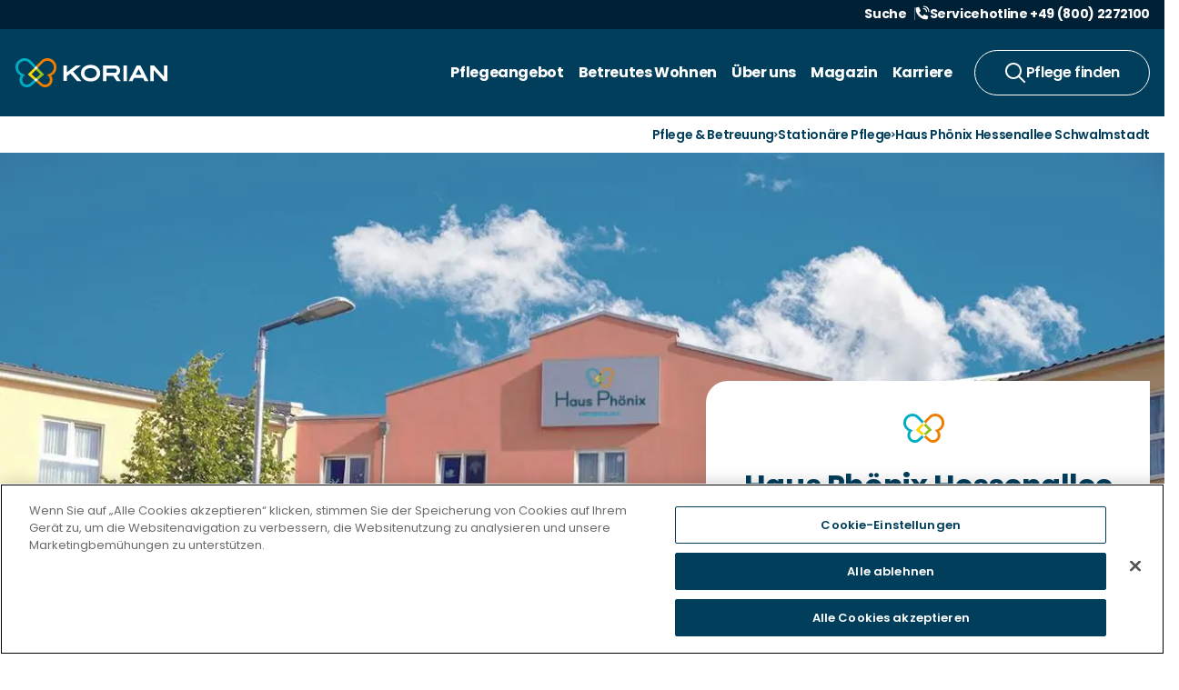

--- FILE ---
content_type: text/html; charset=UTF-8
request_url: https://www.korian.de/pflege/stationaere-pflege/haus-phoenix-hessenallee-schwalmstadt-stationaere-pflege/
body_size: 47960
content:
<!doctype html>
<html lang="de">

<head>
  <meta charset="utf-8">
  <meta name="viewport" content="width=device-width, initial-scale=1">

  
    <!-- OneTrust Cookies Consent Notice start for korian.de -->
    <script src="https://cdn.cookielaw.org/scripttemplates/otSDKStub.js" type="text/javascript" charset="UTF-8" data-domain-script="01934e15-e2b5-79cc-aca4-660eed0a8644"></script>
    <!-- OneTrust Cookies Consent Notice end for korian.de -->



<script type="text/javascript">
    function OptanonWrapper() {}
</script> 

 	<script>
 		// Matomo Tag Manager
 		var _mtm = window._mtm = window._mtm || [];
 		_mtm.push({
 			'mtm.startTime': (new Date().getTime()),
 			'event': 'mtm.Start'
 		});
 		(function() {
 			var d = document,
 				g = d.createElement('script'),
 				s = d.getElementsByTagName('script')[0];
 			g.async = true;
 			g.src = 'https://statistik.korian.de/js/container_wlDNC80a.js';
 			s.parentNode.insertBefore(g, s);
 		})();
 	</script>


 	<script>
 		// create dataLayer
 		window.dataLayer = window.dataLayer || [];

 		function gtag() {
 			dataLayer.push(arguments);
 		}

 		// set „denied" as default for both ad and analytics storage,
 		gtag("consent", "default", {
 			ad_user_data: "denied",
 			ad_personalization: "denied",
 			ad_storage: "denied",
 			analytics_storage: "denied",
 			wait_for_update: 2000 // milliseconds to wait for update
 		});

 		// Enable ads data redaction by default [optional]
 		gtag("set", "ads_data_redaction", true);
 	</script>

 	<script>
 		// Load Google Tag Manager only after consent via OneTrust
 		(function(w, d) {
 			var GTM_ID = 'GTM-WSQ2SP5';
 			var REQUIRED_CATEGORIES = ['C0002', 'C0004'];

 			function hasAcceptedRequiredCategories() {
 				var groups = (w.OnetrustActiveGroups || w.OptanonActiveGroups || '').split(',');
 				for (var i = 0; i < REQUIRED_CATEGORIES.length; i++) {
 					if (groups.indexOf(REQUIRED_CATEGORIES[i]) !== -1) return true;
 				}
 				return false;
 			}

 			function updateConsentFromOneTrust() {
 				var groups = (w.OnetrustActiveGroups || w.OptanonActiveGroups || '').split(',');
 				var analyticsGranted = groups.indexOf('C0002') !== -1;
 				var adsGranted = groups.indexOf('C0004') !== -1;
 				gtag('consent', 'update', {
 					ad_user_data: adsGranted ? 'granted' : 'denied',
 					ad_personalization: adsGranted ? 'granted' : 'denied',
 					ad_storage: adsGranted ? 'granted' : 'denied',
 					analytics_storage: analyticsGranted ? 'granted' : 'denied'
 				});
 			}

 			function loadGTM() {
 				if (w._gtmLoaded) return;
 				w._gtmLoaded = true;
 				(function(w, d, s, l, i) {
 					w[l] = w[l] || [];
 					w[l].push({
 						'gtm.start': new Date().getTime(),
 						event: 'gtm.js'
 					});
 					var f = d.getElementsByTagName(s)[0],
 						j = d.createElement(s),
 						dl = l != 'dataLayer' ? '&l=' + l : '';
 					j.async = true;
 					j.src = 'https://www.googletagmanager.com/gtm.js?id=' + i + dl;
 					f.parentNode.insertBefore(j, f);
 				})(w, d, 'script', 'dataLayer', GTM_ID);
 			}

 			function maybeInitTracking() {
 				if (!hasAcceptedRequiredCategories()) return;
 				updateConsentFromOneTrust();
 				loadGTM();
 			}

 			var previousOptanonWrapper = w.OptanonWrapper;
 			w.OptanonWrapper = function() {
 				if (typeof previousOptanonWrapper === 'function') previousOptanonWrapper();
 				maybeInitTracking();
 			};

 			d.addEventListener('OneTrustGroupsUpdated', function() {
 				maybeInitTracking();
 			});

 			if (d.readyState !== 'loading') {
 				maybeInitTracking();
 			} else {
 				d.addEventListener('DOMContentLoaded', maybeInitTracking);
 			}
 		})(window, document);
 	</script>
   <link rel="icon" type="image/png" href="/favicon-96x96.png" sizes="96x96" />
  <link rel="icon" type="image/png" href="https://www.korian.de/app/themes/korian_2023/public/images/favicons/favicon-96x96.976fab2d0b4dfa31.png" sizes="96x96" />

  <link rel="icon" type="image/svg+xml" href="https://www.korian.de/app/themes/korian_2023/public/images/favicons/favicon.c9c389.svg" />
  <link rel="shortcut icon" href="https://www.korian.de/app/themes/korian_2023/public/images/favicons/favicon.09ddfd.ico" />
  <link rel="apple-touch-icon" sizes="180x180" href="https://www.korian.de/app/themes/korian_2023/public/images/favicons/apple-touch-icon.fd55d0.png" />
  <meta name="apple-mobile-web-app-title" content="Korian" />
  <link rel="manifest" href="https://www.korian.de/app/themes/korian_2023/public/images/favicons/site.c7ad2b.webmanifest" />

  <title>Seniorenheim Phönix Hessenallee Schwalmstadt - Korian</title>

<!-- The SEO Framework von Sybre Waaijer -->
<meta name="robots" content="max-snippet:-1,max-image-preview:standard,max-video-preview:-1" />
<link rel="canonical" href="https://www.korian.de/pflege/stationaere-pflege/haus-phoenix-hessenallee-schwalmstadt-stationaere-pflege/" />
<meta name="description" content="Das Seniorenheim liegt ruhig, aber gut angebunden in Schwalmstadt. Unser engagiertes Team sorgt für liebevolle Pflege und abwechslungsreiche Tagesgestaltung." />
<meta property="og:type" content="article" />
<meta property="og:locale" content="de_DE" />
<meta property="og:site_name" content="Korian" />
<meta property="og:title" content="Seniorenheim Phönix Hessenallee Schwalmstadt" />
<meta property="og:description" content="Das Seniorenheim liegt ruhig, aber gut angebunden in Schwalmstadt. Unser engagiertes Team sorgt für liebevolle Pflege und abwechslungsreiche Tagesgestaltung." />
<meta property="og:url" content="https://www.korian.de/pflege/stationaere-pflege/haus-phoenix-hessenallee-schwalmstadt-stationaere-pflege/" />
<meta property="og:image" content="https://www.korian.de/app/uploads/2018/05/3021-haus-phoenix-hessenallee-schwalmstadt-gebaeude-bearbeitet-1.jpg" />
<meta property="og:image:width" content="1200" />
<meta property="og:image:height" content="628" />
<meta property="og:image:alt" content="Korian" />
<meta property="article:publisher" content="https://www.facebook.com/Korian.de" />
<meta name="twitter:card" content="summary_large_image" />
<meta name="twitter:title" content="Seniorenheim Phönix Hessenallee Schwalmstadt" />
<meta name="twitter:description" content="Das Seniorenheim liegt ruhig, aber gut angebunden in Schwalmstadt. Unser engagiertes Team sorgt für liebevolle Pflege und abwechslungsreiche Tagesgestaltung." />
<meta name="twitter:image" content="https://www.korian.de/app/uploads/2018/05/3021-haus-phoenix-hessenallee-schwalmstadt-gebaeude-bearbeitet-1.jpg" />
<meta name="twitter:image:alt" content="Korian" />
<script type="application/ld+json">{"@context":"https://schema.org","@graph":[{"@type":"WebSite","@id":"https://www.korian.de/#/schema/WebSite","url":"https://www.korian.de/","name":"Korian","description":"Bei Korian sind Sie bestens umsorgt","inLanguage":"de","potentialAction":{"@type":"SearchAction","target":{"@type":"EntryPoint","urlTemplate":"https://www.korian.de/search/{search_term_string}/"},"query-input":"required name=search_term_string"},"publisher":{"@type":"Organization","@id":"https://www.korian.de/#/schema/Organization","name":"Korian","url":"https://www.korian.de/"}},{"@type":"WebPage","@id":"https://www.korian.de/pflege/stationaere-pflege/haus-phoenix-hessenallee-schwalmstadt-stationaere-pflege/","url":"https://www.korian.de/pflege/stationaere-pflege/haus-phoenix-hessenallee-schwalmstadt-stationaere-pflege/","name":"Seniorenheim Phönix Hessenallee Schwalmstadt - Korian","description":"Das Seniorenheim liegt ruhig, aber gut angebunden in Schwalmstadt. Unser engagiertes Team sorgt für liebevolle Pflege und abwechslungsreiche Tagesgestaltung.","inLanguage":"de","isPartOf":{"@id":"https://www.korian.de/#/schema/WebSite"},"breadcrumb":{"@type":"BreadcrumbList","@id":"https://www.korian.de/#/schema/BreadcrumbList","itemListElement":[{"@type":"ListItem","position":1,"item":"https://www.korian.de/","name":"Korian"},{"@type":"ListItem","position":2,"name":"Seniorenheim Phönix Hessenallee Schwalmstadt"}]},"potentialAction":{"@type":"ReadAction","target":"https://www.korian.de/pflege/stationaere-pflege/haus-phoenix-hessenallee-schwalmstadt-stationaere-pflege/"},"datePublished":"2018-05-08","dateModified":"2025-12-18","author":{"@type":"Person","@id":"https://www.korian.de/#/schema/Person/fd868501488c079cdbcef191aaa90c28","name":"Tina Gmeinwieser"}}]}</script>
<!-- / The SEO Framework von Sybre Waaijer | 18.73ms meta | 0.40ms boot -->

<style id='wp-img-auto-sizes-contain-inline-css'>
img:is([sizes=auto i],[sizes^="auto," i]){contain-intrinsic-size:3000px 1500px}
/*# sourceURL=wp-img-auto-sizes-contain-inline-css */
</style>
<link data-minify="1" rel='stylesheet' id='app/0-css' href='https://www.korian.de/app/cache/min/1/app/themes/korian_2023/public/css/app.e71677.css?ver=1768863138' media='all' />
<script src="https://www.korian.de/app/mu-plugins/alpha-alpaka-use-own-jquery/src/jquery-3.6.3.min.js?ver=3.6.1" id="jquery-js"></script>
<link rel="icon" href="/favicon.ico" sizes="32x32" />
<link rel="icon" href="/favicon.ico" sizes="192x192" />
<link rel="apple-touch-icon" href="/favicon.ico" />
<meta name="msapplication-TileImage" content="/favicon.ico" />
<noscript><style id="rocket-lazyload-nojs-css">.rll-youtube-player, [data-lazy-src]{display:none !important;}</style></noscript>
  
  <style>
    html {
      visibility: hidden;
      opacity: 0;
    }
  </style>
</head>

<body class="wp-singular houses-template-default single single-houses postid-30811 wp-embed-responsive wp-theme-korian_2023 haus-phoenix-hessenallee-schwalmstadt-stationaere-pflege masonryslider single-houses-jobs maps nearbyslider nearbyhouses color-scheme-orange acf-block-prices acf-block-gallery acf-block-group acf-block-introtext acf-block-houseevents acf-block-characteristics acf-block-map acf-block-caretypelist acf-block-houseintro acf-block-housenews acf-block-employe">
    
  <header class="banner">
    <div class="h-[128px] md:h-[120px] lg:h-[128px]"></div>
    <div class="fixed top-0 z-50 w-full print:relative">
                    <div class="topbar bg-surface-primary-blue-strong-hover print:hidden relative">
    <div class="container flex justify-center gap-x-1 py-1 lg:justify-end">
        <div class="relative">
            <a href="https://www.korian.de/suchergebnisse/" tabindex="-1"
                class="aa-transition hidden gap-x-1 border-r border-stroke-primary-blue-light pr-1 text-ui-sm font-bold text-content-primary-white hover:opacity-70 lg:flex">
                <span class="block text-content-primary-white">
                    Suche
                </span>
            </a>
        </div>

                    <a href="tel:+498002272100" tabindex="-1"
                class="aa-transition flex gap-x-1 text-ui-sm  font-bold text-content-primary-white hover:opacity-70">
                <img width="25" height="24" class="h-2 w-2 -translate-y-[2px]" src="data:image/svg+xml,%3Csvg%20xmlns='http://www.w3.org/2000/svg'%20viewBox='0%200%2025%2024'%3E%3C/svg%3E" alt="phone" data-lazy-src="https://www.korian.de/app/themes/korian_2023/public/images/icons/phone.496fb2.svg"><noscript><img width="25" height="24" class="h-2 w-2 -translate-y-[2px]" src="https://www.korian.de/app/themes/korian_2023/public/images/icons/phone.496fb2.svg" alt="phone"></noscript>
                <span class="block">
                    Servicehotline +49 (800) 2272100
                </span>
            </a>
            </div>
</div>
        
        <div class="relative top-0 z-20 w-full bg-surface-primary-blue">
            <div class="container flex items-center justify-between">
                <a class="brand py-3.5 md:py-3 text-content-primary-white" href="https://www.korian.de/">
                    <svg width="168" height="40" viewBox="0 0 168 40" fill="none" xmlns="http://www.w3.org/2000/svg">
    <path
        d="M18.7977 21.7193L23.5599 16.8242L21.542 14.761C18.2327 18.1997 15.3269 21.1529 14.8023 21.6788C14.7619 21.7193 14.7216 21.8002 14.7216 21.8811C14.7216 21.962 14.7619 22.0429 14.8023 22.0834L21.3806 27.8684L23.5599 25.9266L18.7977 21.7193Z"
        fill="#FFD600" />
    <path
        d="M46.1199 14.0329C46.1199 9.90645 43.6581 6.14412 39.4609 4.56637C38.3712 4.16182 37.2412 4 36.1112 4C33.4879 4.04046 30.9454 5.01138 29.2504 6.7914C27.6361 8.49052 25.5778 10.5942 23.5599 12.6574L25.5778 14.7206L30.9857 9.1378C32.5193 7.56005 34.2547 6.87231 36.1112 6.87231C36.878 6.87231 37.6448 6.99368 38.4116 7.27687C41.4384 8.45006 43.1738 11.1201 43.1738 13.9924C43.1738 18.5638 39.7837 20.9507 35.9901 22.0834C35.869 22.1239 35.7883 22.2048 35.7883 22.3262C35.7883 22.4071 35.8287 22.488 35.9094 22.5689C37.8465 23.823 38.7344 25.6839 38.7344 27.8281C38.7344 30.7004 36.3937 33.0468 33.5283 33.0468C32.3579 33.0468 31.1068 32.6422 30.4207 31.9949L25.7392 27.8685L23.5599 29.8104L28.4836 34.1795C29.8557 35.4336 31.8736 36 33.5686 36C38.0483 36 41.7209 32.359 41.7209 27.8281C41.7209 26.0885 41.1962 24.4703 40.268 23.1353C43.6984 21.598 46.1199 18.1188 46.1199 14.0329Z"
        fill="#EF7D00" />
    <path
        d="M23.5599 16.8242L28.3221 21.7193L23.5599 25.9671L25.7392 27.9089L32.2772 22.0834C32.3175 22.0429 32.3579 21.962 32.3579 21.8811C32.3579 21.8002 32.3175 21.7597 32.2772 21.6788L25.5778 14.761L23.5599 16.8242Z"
        fill="#95C11F" />
    <path
        d="M21.3806 27.8686L16.7395 31.995C16.0534 32.6423 14.8023 33.0873 13.6319 33.0873C10.7666 33.0873 8.42581 30.7409 8.42581 27.8686C8.42581 25.684 9.31368 23.8635 11.2508 22.6094C11.3316 22.569 11.3719 22.4881 11.3719 22.3667C11.3719 22.2453 11.2912 22.124 11.1701 22.124C7.41687 21.0317 3.98647 18.6448 3.98647 14.0329C3.98647 11.1202 5.72185 8.45013 8.74867 7.31739C9.47511 7.03421 10.2823 6.91284 11.0491 6.91284C12.9459 6.91284 14.6409 7.60058 16.1745 9.17833L21.5824 14.7611L23.6003 12.6979C21.5824 10.6347 19.5645 8.53105 17.9099 6.83193C16.1745 5.05191 13.6319 4.04053 11.0491 4.04053C9.91904 4.04053 8.78903 4.20235 7.69937 4.6069C3.46182 6.14419 1 9.90652 1 14.0329C1 18.1189 3.42146 21.598 6.89222 23.1758C5.96399 24.5108 5.43934 26.129 5.43934 27.8686C5.43934 32.3591 9.07153 36.0405 13.5916 36.0405C15.2866 36.0405 17.2641 35.4742 18.6767 34.22L23.6003 29.8509L21.3806 27.8686Z"
        fill="#00AEC3" />
    <path d="M21.5421 14.761L23.56 16.8242L25.5779 14.761L23.56 12.6978L21.5421 14.761Z" fill="currentColor" />
    <path d="M25.7392 27.8684L23.5599 25.967L21.3806 27.8684L23.5599 29.8103L25.7392 27.8684Z" fill="currentColor" />
    <path fill-rule="evenodd" clip-rule="evenodd"
        d="M110.289 11.8886C113.679 11.8886 116.06 14.4778 116.06 17.6737C116.06 20.0201 114.688 22.0429 112.67 22.9733L112.589 23.0138L116.665 29.163H112.266L112.145 29.0012L108.392 23.4993H101.087V29.163H97.3338V11.8886H110.289ZM101.127 15.4487V20.0201H110.208C111.459 20.0201 112.428 19.0087 112.428 17.7546C112.428 16.5005 111.499 15.4891 110.208 15.4891H101.127V15.4487ZM123.486 29.163H119.732V11.8886H123.486V29.163ZM136.36 16.0151L133.212 22.1642H139.467L136.36 16.0151ZM143.019 29.163L141.243 25.6434H131.436L129.66 29.163H125.544L134.382 11.8886H138.337L138.458 12.1314L147.176 29.163H143.019ZM168 29.163H163.964L163.843 29.0416L152.906 16.9051V29.2034H149.153V11.8886H153.189L153.31 12.01L164.247 24.1465V11.8886H168V29.163ZM73.5632 29.163H68.6799L68.5588 29.0012L61.4155 20.8697L57.3797 23.9443V29.1225H53.6265V11.8886H57.3797V19.656L67.5095 11.8886H73.1596L64.3212 18.6446L73.5632 29.163ZM88.213 16.3792C86.9619 15.4487 85.4283 14.9632 83.6122 14.9632C81.5943 14.9632 79.9397 15.4891 78.6886 16.541C77.4778 17.5524 76.8321 18.8874 76.8321 20.4651C76.8321 22.0833 77.4375 23.4183 78.6079 24.4297C79.8186 25.4411 81.5136 25.967 83.5718 25.967C85.6301 25.967 87.2848 25.4411 88.4955 24.4297C89.6659 23.4183 90.2712 22.0833 90.2712 20.4651C90.3116 18.8065 89.5851 17.431 88.213 16.3792ZM90.7959 27.3425C88.8587 28.8393 86.4372 29.608 83.6122 29.608C80.7065 29.608 78.285 28.8393 76.3478 27.302C74.1282 25.5625 72.9981 23.2565 72.9981 20.4651C72.9981 17.7142 74.1282 15.4082 76.3882 13.6282C78.3657 12.0909 80.7468 11.3223 83.5718 11.3223C86.3969 11.3223 88.8183 12.0909 90.7555 13.6282C93.0155 15.4082 94.1456 17.6737 94.1456 20.4247C94.1456 23.297 93.0155 25.6029 90.7959 27.3425Z"
        fill="currentColor" />
</svg>
                </a>


                <div class="flex flex-row items-center js__menubar h-full">

                    <div class="js__searchbarhouses--container w-full absolute top-0 right-0 h-full">
                        <div class="housessearch-SearchBar housessearch-SearchBar-container">
                            <form
                                class="housessearch-SearchBar-form bg-surface-primary-white border-2 border-stroke-primary-beige-strong"
                                role="search">
                                <label class="sr-only" for="housessearch-SearchBar-input--search-bar"
                                    id="housessearch-SearchBar-inputLabel--search-bar">
                                    
                                </label>
                                <input
                                    class="housessearch-SearchBar-input housessearch-SearchBar-input--search-bar text-content-primary-blue"
                                    id="housessearch-SearchBar-input--search-bar" type="text" role="combobox"
                                    name="query" value="" placeholder="PLZ oder Ort"
                                    aria-label="Einrichtungssuche">
                                <button type="submit"
                                    class="js__housessearch-SearchBar-submit housessearch-SearchBar-button mr-0.25">
                                    <span class="housessearch-SearchBar-buttonText sr-only">
                                        Suche
                                    </span>
                                </button>
                                
                            </form>
                        </div>
                    </div>

                    <div class="flex justify-between space-x-2 h-full max-lg:order-last">
                                                    <nav class="nav-primary" aria-label="header-menu-new">
                                <div class="menu-header-menu-new-container"><ul id="menu-header-menu-new" class="nav"><li id="menu-item-63254"  class="menu-item menu-item-type-custom menu-item-object-custom menu-item-has-children"><a href="#" aria-haspopup="true" aria-expanded="false" data-submenu-toggle="true">Pflegeangebot</a>

<ul class="sub-menu menu-depth-0">
<li>
<ul class="mega-menu">
<li id="menu-item-63263"  class="menu-item menu-item-type-custom menu-item-object-custom menu-item-has-children"><a href="#">Übersicht</a>

<ul class="sub-menu menu-depth-1">
<li id="menu-item-64941"  class="menu-item menu-item-type-post_type menu-item-object-page"><a href="https://www.korian.de/pflege-und-betreuung/stationaere-pflege/vollstationaere-pflege/">Vollstationäre Pflege</a>
</li>
<li id="menu-item-63259"  class="menu-item menu-item-type-post_type menu-item-object-page"><a href="https://www.korian.de/pflege-und-betreuung/wohnen-pflege/ambulante-pflege/">Ambulante Pflege</a>
</li>
<li id="menu-item-63271"  class="menu-item menu-item-type-post_type menu-item-object-page"><a href="https://www.korian.de/pflege-und-betreuung/wohnen-pflege/tagespflege/">Tagespflege</a>
</li>
<li id="menu-item-63261"  class="menu-item menu-item-type-post_type menu-item-object-page"><a href="https://www.korian.de/pflege-und-betreuung/wohnen-pflege/senioren-wohngemeinschaften/">Senioren-Wohngemeinschaften</a>
</li>
<li id="menu-item-63270"  class="menu-item menu-item-type-post_type menu-item-object-page"><a href="https://www.korian.de/pflege-und-betreuung/stationaere-pflege/demenzpflege/">Demenzpflege</a>
</li>
</ul>
</li>
<li id="menu-item-63265"  class="menu-item menu-item-type-custom menu-item-object-custom menu-item-has-children"><a href="#">Stationär</a>

<ul class="sub-menu menu-depth-1">
<li id="menu-item-63258"  class="menu-item menu-item-type-post_type menu-item-object-page"><a href="https://www.korian.de/pflege-und-betreuung/stationaere-pflege/">Stationäre Pflege</a>
</li>
<li id="menu-item-63268"  class="menu-item menu-item-type-post_type menu-item-object-page"><a href="https://www.korian.de/pflege-und-betreuung/stationaere-pflege/kurzzeitpflege/">Kurzzeitpflege</a>
</li>
<li id="menu-item-63269"  class="menu-item menu-item-type-post_type menu-item-object-page"><a href="https://www.korian.de/pflege-und-betreuung/stationaere-pflege/verhinderungs-urlaubspflege/">Verhinderungspflege</a>
</li>
</ul>
</li>
<li id="menu-item-63266"  class="menu-item menu-item-type-custom menu-item-object-custom menu-item-has-children"><a href="#">Spezial-Pflege</a>

<ul class="sub-menu menu-depth-1">
<li id="menu-item-63272"  class="menu-item menu-item-type-post_type menu-item-object-page"><a href="https://www.korian.de/pflege-und-betreuung/stationaere-pflege/junge-pflege/">Junge Pflege</a>
</li>
<li id="menu-item-63273"  class="menu-item menu-item-type-post_type menu-item-object-page"><a href="https://www.korian.de/pflege-und-betreuung/stationaere-pflege/como/">Comorbidität</a>
</li>
<li id="menu-item-63274"  class="menu-item menu-item-type-post_type menu-item-object-page"><a href="https://www.korian.de/pflege-und-betreuung/stationaere-pflege/demenzpflege/">Demenzpflege</a>
</li>
</ul>
</li>
<li id="menu-item-63267"  class="menu-item menu-item-type-custom menu-item-object-custom menu-item-has-children"><a href="#">Mehr zum Thema</a>

<ul class="sub-menu menu-depth-1">
<li id="menu-item-63275"  class="menu-item menu-item-type-post_type menu-item-object-page"><a href="https://www.korian.de/leben-service/zimmerkategorien/">Zimmerkategorien</a>
</li>
<li id="menu-item-63276"  class="menu-item menu-item-type-post_type menu-item-object-page"><a href="https://www.korian.de/leben-service/wahlleistungen/">Wahlleistungen</a>
</li>
<li id="menu-item-63277"  class="menu-item menu-item-type-post_type menu-item-object-page"><a href="https://www.korian.de/leben-service/essensqualitaet/">Essen &#038; Verpflegung</a>
</li>
<li id="menu-item-63278"  class="menu-item menu-item-type-post_type menu-item-object-page"><a href="https://www.korian.de/pflegeheimkosten/">Pflegeheimkosten</a>
</li>
</ul>
</li>

</ul>
</li>
</ul></li>
<li id="menu-item-63260"  class="menu-item menu-item-type-post_type menu-item-object-page"><a href="https://www.korian.de/pflege-und-betreuung/wohnen-pflege/betreutes-wohnen/">Betreutes Wohnen</a>
</li>
<li id="menu-item-63255"  class="menu-item menu-item-type-custom menu-item-object-custom menu-item-has-children"><a href="#" aria-haspopup="true" aria-expanded="false" data-submenu-toggle="true">Über uns</a>

<ul class="sub-menu menu-depth-0">
<li>
<ul class="mega-menu">
<li id="menu-item-63264"  class="menu-item menu-item-type-custom menu-item-object-custom menu-item-has-children"><a href="#">Übersicht</a>

<ul class="sub-menu menu-depth-1">
<li id="menu-item-63279"  class="menu-item menu-item-type-post_type menu-item-object-page"><a href="https://www.korian.de/ueber-uns/">Über Korian</a>
</li>
<li id="menu-item-64909"  class="menu-item menu-item-type-post_type menu-item-object-page"><a href="https://www.korian.de/positive-care/">Positive Care</a>
</li>
<li id="menu-item-63280"  class="menu-item menu-item-type-post_type menu-item-object-page"><a href="https://www.korian.de/ueber-uns/unsere-mission/">Unsere Mission</a>
</li>
<li id="menu-item-63281"  class="menu-item menu-item-type-post_type menu-item-object-page"><a href="https://www.korian.de/ueber-uns/unsere-werte/">Unsere Werte</a>
</li>
<li id="menu-item-63283"  class="menu-item menu-item-type-post_type menu-item-object-page"><a href="https://www.korian.de/qualitaet/qualitaetsmanagement/">Qualitätsmanagement</a>
</li>
</ul>
</li>
<li id="menu-item-63284"  class="menu-item menu-item-type-custom menu-item-object-custom menu-item-has-children"><a href="#">Unterstützung</a>

<ul class="sub-menu menu-depth-1">
<li id="menu-item-64940"  class="menu-item menu-item-type-post_type menu-item-object-page"><a href="https://www.korian.de/nicht-medikamentoese-pflege/">Fähigkeiten fördern</a>
</li>
<li id="menu-item-63287"  class="menu-item menu-item-type-post_type menu-item-object-page"><a href="https://www.korian.de/ueber-uns/laut-sein/">Aktiv gegen Gewalt</a>
</li>
<li id="menu-item-63286"  class="menu-item menu-item-type-post_type menu-item-object-page"><a href="https://www.korian.de/ueber-uns/feedback/">Beschwerdemanagement</a>
</li>
</ul>
</li>
<li id="menu-item-63285"  class="menu-item menu-item-type-custom menu-item-object-custom menu-item-has-children"><a href="#">Unternehmen</a>

<ul class="sub-menu menu-depth-1">
<li id="menu-item-63289"  class="menu-item menu-item-type-post_type menu-item-object-page"><a href="https://www.korian.de/ueber-uns/management/">Management</a>
</li>
<li id="menu-item-63288"  class="menu-item menu-item-type-post_type menu-item-object-page"><a href="https://www.korian.de/ueber-uns/aufsichtsrat/">Aufsichtsrat</a>
</li>
<li id="menu-item-63518"  class="menu-item menu-item-type-post_type_archive menu-item-object-presse"><a href="https://www.korian.de/pressemeldungen/">Presse</a>
</li>
<li id="menu-item-63516"  class="menu-item menu-item-type-post_type menu-item-object-page"><a href="https://www.korian.de/ueber-uns/unsere-positionen/">Positionen</a>
</li>
</ul>
</li>

</ul>
</li>
</ul></li>
<li id="menu-item-63343"  class="menu-item menu-item-type-post_type menu-item-object-page menu-item-has-children"><a href="https://www.korian.de/magazin/" aria-haspopup="true" aria-expanded="false" data-submenu-toggle="true">Magazin</a>

<ul class="sub-menu menu-depth-0">
<li>
<ul class="mega-menu">
<li id="menu-item-63344"  class="menu-item menu-item-type-custom menu-item-object-custom menu-item-has-children"><a href="#">Übersicht</a>

<ul class="sub-menu menu-depth-1">
<li id="menu-item-63359"  class="menu-item menu-item-type-taxonomy menu-item-object-guide_magazine_cat"><a href="https://www.korian.de/ratgeber-magazin-kategorie/gesundheitspflege-praevention/">Pflege und Prävention</a>
</li>
<li id="menu-item-63360"  class="menu-item menu-item-type-taxonomy menu-item-object-guide_magazine_cat"><a href="https://www.korian.de/ratgeber-magazin-kategorie/krankheiten-in-der-pflege/">Krankheiten in der Pflege</a>
</li>
<li id="menu-item-64070"  class="menu-item menu-item-type-taxonomy menu-item-object-guide_magazine_cat"><a href="https://www.korian.de/ratgeber-magazin-kategorie/demenz-und-pflege/">Demenz und Pflege</a>
</li>
<li id="menu-item-63362"  class="menu-item menu-item-type-taxonomy menu-item-object-guide_magazine_cat"><a href="https://www.korian.de/ratgeber-magazin-kategorie/pflegegesetze-pflegerecht/">Gesetze und Recht</a>
</li>
<li id="menu-item-63363"  class="menu-item menu-item-type-taxonomy menu-item-object-guide_magazine_cat"><a href="https://www.korian.de/ratgeber-magazin-kategorie/pflegegrade/">Pflegegrade</a>
</li>
<li id="menu-item-63364"  class="menu-item menu-item-type-taxonomy menu-item-object-guide_magazine_cat"><a href="https://www.korian.de/ratgeber-magazin-kategorie/pflegekasse-pflegefinanzierung/">Pflegekasse und -finanzierung</a>
</li>
</ul>
</li>
<li id="menu-item-63365"  class="menu-item menu-item-type-custom menu-item-object-custom menu-item-has-children"><a href="#">Neuigkeiten</a>

<ul class="sub-menu menu-depth-1">
<li id="menu-item-63370"  class="menu-item menu-item-type-taxonomy menu-item-object-guide_magazine_cat"><a href="https://www.korian.de/ratgeber-magazin-kategorie/aktuelles-aus-der-pflege/">Aktuelles aus der Pflege</a>
</li>
<li id="menu-item-63371"  class="menu-item menu-item-type-taxonomy menu-item-object-guide_magazine_cat"><a href="https://www.korian.de/ratgeber-magazin-kategorie/neues-von-korian/">Neuigkeiten von Korian</a>
</li>
</ul>
</li>
<li id="menu-item-63366"  class="menu-item menu-item-type-custom menu-item-object-custom menu-item-has-children"><a href="#">Menschen bei Korian</a>

<ul class="sub-menu menu-depth-1">
<li id="menu-item-63367"  class="menu-item menu-item-type-taxonomy menu-item-object-guide_magazine_cat"><a href="https://www.korian.de/ratgeber-magazin-kategorie/aus-den-einrichtungen/">Aus den Einrichtungen</a>
</li>
<li id="menu-item-63368"  class="menu-item menu-item-type-taxonomy menu-item-object-guide_magazine_cat"><a href="https://www.korian.de/ratgeber-magazin-kategorie/bewohner-geschichten/">Bewohner:innen-Geschichten</a>
</li>
<li id="menu-item-63369"  class="menu-item menu-item-type-taxonomy menu-item-object-guide_magazine_cat"><a href="https://www.korian.de/ratgeber-magazin-kategorie/mitarbeiter-geschichten/">Mitarbeiter:innen-Geschichten</a>
</li>
</ul>
</li>

</ul>
</li>
</ul></li>
<li id="menu-item-63257"  class="menu-item menu-item-type-custom menu-item-object-custom"><a href="https://karriere.korian.de/startseite?lang=de-DE">Karriere</a>
</li>
</ul></div>
                            </nav>
                        
                        <a href="#" class="js__openmenu my-auto block lg:hidden" aria-label="open mobilemenu">
                            <div class="header__burger">
                                <span class="header__burger--block"></span>
                                <span class="header__burger--block"></span>
                                <span class="header__burger--block"></span>
                            </div>
                        </a>
                    </div>

                    <a href="#" class="js__searchbarhouses ml-2 group hidden lg:block"
                        aria-label="open searchbar">
                        <div class="searchicon py-1.5 px-4 rounded-full aa-transition-colors flex gap-1 bg-transparent border-1 border-stroke-primary-white group-hover:bg-surface-primary-white">
                            <div class="text-content-primary-white group-hover:text-content-primary-blue"><svg width="24" height="24" viewBox="0 0 24 24" fill="none"
    xmlns="http://www.w3.org/2000/svg">
    <path fill-rule="evenodd" clip-rule="evenodd"
        d="M15.6564 14.2418L23.4146 22L22.0004 23.4142L14.2422 15.656L15.6564 14.2418Z" class="fill-current" />
    <path fill-rule="evenodd" clip-rule="evenodd"
        d="M10 3C6.13401 3 3 6.13401 3 10C3 13.866 6.13401 17 10 17C13.866 17 17 13.866 17 10C17 6.13401 13.866 3 10 3ZM1 10C1 5.02944 5.02944 1 10 1C14.9706 1 19 5.02944 19 10C19 14.9706 14.9706 19 10 19C5.02944 19 1 14.9706 1 10Z"
        class="fill-current" />
</svg>
</div>

                            <p class="text-content-primary-white text-ui-md mt-0.5 group-hover:text-content-primary-blue">
                                Pflege finden
                            </p>
                        </div>
                    </a>

                    <a href="https://www.korian.de/suche/" class="ml-2 group block lg:hidden" aria-label="open searchbar">
                        <div
                            class="searchicon bg-surface-primary-blue-strong p-2.5 rounded-full group-hover:bg-surface-primary-blue-light aa-transition-colors">
                            <div class="text-content-primary-white">
                                <svg width="16" height="16" viewBox="0 0 24 24" fill="none"
    xmlns="http://www.w3.org/2000/svg">
    <path fill-rule="evenodd" clip-rule="evenodd"
        d="M15.6564 14.2418L23.4146 22L22.0004 23.4142L14.2422 15.656L15.6564 14.2418Z" class="fill-current" />
    <path fill-rule="evenodd" clip-rule="evenodd"
        d="M10 3C6.13401 3 3 6.13401 3 10C3 13.866 6.13401 17 10 17C13.866 17 17 13.866 17 10C17 6.13401 13.866 3 10 3ZM1 10C1 5.02944 5.02944 1 10 1C14.9706 1 19 5.02944 19 10C19 14.9706 14.9706 19 10 19C5.02944 19 1 14.9706 1 10Z"
        class="fill-current" />
</svg>
                            </div>
                        </div>
                    </a>
                </div>

            </div>
        </div>
    </div>
            <div class="breadcrumb-wrapper py-1.5 z-10 relative bg-surface-primary-white">
            <div class="container text-left md:text-right">
                <nav aria-label="Breadcrumb"
        class="breadcrumb text-content-primary-blue text-ui-sm flex items-center justify-start lg:justify-end gap-1 whitespace-nowrap">
                    
                            <a class="!no-underline hover:text-content-highlight text-ui-sm" href="https://www.korian.de/suche/">Pflege & Betreuung</a>
                                                <span class="inline-flex items-center text-content-primary-blue">
                                            <svg xmlns="http://www.w3.org/2000/svg" width="4" height="6" viewBox="0 0 4 6" fill="none">
  <path fill-rule="evenodd" clip-rule="evenodd" d="M0.942809 0L3.88562 2.94281L0.942809 5.88562L0 4.94281L2 2.94281L0 0.942809L0.942809 0Z" fill="currentColor"/>
</svg>
                                    </span>
            
                            <a class="!no-underline hover:text-content-highlight text-ui-sm" href="https://www.korian.de/pflege/stationaere-pflege/haus-phoenix-hessenallee-schwalmstadt-stationaere-pflege/">Stationäre Pflege</a>
                                                <span class="inline-flex items-center text-content-primary-blue">
                                            <svg xmlns="http://www.w3.org/2000/svg" width="4" height="6" viewBox="0 0 4 6" fill="none">
  <path fill-rule="evenodd" clip-rule="evenodd" d="M0.942809 0L3.88562 2.94281L0.942809 5.88562L0 4.94281L2 2.94281L0 0.942809L0.942809 0Z" fill="currentColor"/>
</svg>
                                    </span>
            
                            <p class="text-start leading-[120%] overflow-hidden text-ellipsis max-lg:w-[50%]">
                    Haus Phönix Hessenallee Schwalmstadt
                </p>
                        </nav>
            </div>
        </div>
    
</header>

<main id="main" class="main">
                

        <script type="application/ld+json">
    {
        "@context": "https://schema.org",
        "@type": "LocalBusiness",
        "name": "Haus Phönix Hessenallee",
        "description": "Zeitgemäße Therapiekonzepte wie Aromatherapie, Bewegungstherapie sowie individuelle Einzeltherapien sind Teil unseres Angebots. Auch Besuche von Kindergärten, Schulen und Vereinen bieten Kontakte über alle Generationen hinweg.",
        "address": {
            "@type": "PostalAddress",
            "streetAddress": "Hessenallee 71",
            "addressLocality": "Schwalmstadt",
            "postalCode": "34613",
            "addressCountry": "Germany"
        },
        "geo": {
            "@type": "GeoCoordinates",
            "latitude": "9.23123",
            "longitude": "50.92182"
        },
        "contactPoint": [
            {
                "@type": "ContactPoint",
                "telephone": "+49800-0891122",
                "email": "karriere@korian.de",
                "contactType": "customer support"
            }
        ],
        "brand": {
            "@type": "Organization",
            "name": "Korian Deutschland",
            "sameAs": "https://korian-karriere.de",
            "logo": "https://www.korian.de/app/themes/korian2021/dist/images/logo.svg"
        },
        "url": "https://www.korian.de/pflege/stationaere-pflege/haus-phoenix-hessenallee-schwalmstadt-stationaere-pflege/",
        "telephone": "06691 80670 0",
        "logo": "https://www.korian.de/app/uploads/2020/03/3021-hessenallee-z-rgb.svg"
                ,
            "image": "https://www.korian.de/app/uploads/2018/05/3021-haus-phoenix-hessenallee-schwalmstadt-gebaeude-bearbeitet-1.jpg"
            }
</script>
        <div class="relative lg:h-auto w-full bg-surface-primary-beige">
    
    <div class="relative h-full w-full overflow-hidden lg:aspect-[9/4]">

                    <div class="relative">
                <img width="1213" height="824" src="https://www.korian.de/app/uploads/2018/05/3021-haus-phoenix-hessenallee-schwalmstadt-gebaeude-bearbeitet-1.jpg" class="object-cover w-full h-full swiper-lazy" alt="3021_Haus Phoenix Hessenallee Schwalmstadt_Gebaeude_bearbeitet" sizes="100vw" loading="eager" fetchpriority="high" decoding="sync" srcset="https://www.korian.de/app/uploads/2018/05/3021-haus-phoenix-hessenallee-schwalmstadt-gebaeude-bearbeitet-1.jpg 1297w, https://www.korian.de/app/uploads/2018/05/3021-haus-phoenix-hessenallee-schwalmstadt-gebaeude-bearbeitet-1-300x204.jpg 300w, https://www.korian.de/app/uploads/2018/05/3021-haus-phoenix-hessenallee-schwalmstadt-gebaeude-bearbeitet-1-1024x696.jpg 1024w, https://www.korian.de/app/uploads/2018/05/3021-haus-phoenix-hessenallee-schwalmstadt-gebaeude-bearbeitet-1-768x522.jpg 768w, https://www.korian.de/app/uploads/2018/05/3021-haus-phoenix-hessenallee-schwalmstadt-gebaeude-bearbeitet-1-1200x815.jpg 1200w, https://www.korian.de/app/uploads/2018/05/3021-haus-phoenix-hessenallee-schwalmstadt-gebaeude-bearbeitet-1-640x435.jpg 640w, https://www.korian.de/app/uploads/2018/05/3021-haus-phoenix-hessenallee-schwalmstadt-gebaeude-bearbeitet-1-480x326.jpg 480w, https://www.korian.de/app/uploads/2018/05/3021-haus-phoenix-hessenallee-schwalmstadt-gebaeude-bearbeitet-1-340x231.jpg 340w, https://www.korian.de/app/uploads/2018/05/3021-haus-phoenix-hessenallee-schwalmstadt-gebaeude-bearbeitet-1-925x628.jpg 925w" />

                <div
                    class="absolute lg:hidden inset-0 w-full h-full bg-[linear-gradient(180deg,rgba(242,240,235,0)_70%,#F4F2EC_100%)]">
                </div>
            </div>
        
        <div class="lg:absolute lg:h-full lg:w-full lg:inset-0 pointer-events-none mb-2 -mt-10 md:mt-0">
            <div class="container h-full flex items-end justify-center lg:items-center lg:justify-end">
                <div class="relative w-full lg:max-w-[488px] pointer-events-auto">
                    <div class="bg-surface-primary-white p-4 shadow-large h-fit rounded-tl-verybig rounded-br-verybig relative">
    <div class="mb-3 h-fit max-w-full flex justify-center">
        <svg width="56" height="40" viewBox="0 0 56 40" fill="none" xmlns="http://www.w3.org/2000/svg">
    <path
        d="M18.7977 21.7193L23.5599 16.8242L21.542 14.761C18.2327 18.1997 15.3269 21.1529 14.8023 21.6788C14.7619 21.7193 14.7216 21.8002 14.7216 21.8811C14.7216 21.962 14.7619 22.0429 14.8023 22.0834L21.3806 27.8684L23.5599 25.9266L18.7977 21.7193Z"
        fill="#FFD600" />
    <path
        d="M46.1199 14.0329C46.1199 9.90645 43.6581 6.14412 39.4609 4.56637C38.3712 4.16182 37.2412 4 36.1112 4C33.4879 4.04046 30.9454 5.01138 29.2504 6.7914C27.6361 8.49052 25.5778 10.5942 23.5599 12.6574L25.5778 14.7206L30.9857 9.1378C32.5193 7.56005 34.2547 6.87231 36.1112 6.87231C36.878 6.87231 37.6448 6.99368 38.4116 7.27687C41.4384 8.45006 43.1738 11.1201 43.1738 13.9924C43.1738 18.5638 39.7837 20.9507 35.9901 22.0834C35.869 22.1239 35.7883 22.2048 35.7883 22.3262C35.7883 22.4071 35.8287 22.488 35.9094 22.5689C37.8465 23.823 38.7344 25.6839 38.7344 27.8281C38.7344 30.7004 36.3937 33.0468 33.5283 33.0468C32.3579 33.0468 31.1068 32.6422 30.4207 31.9949L25.7392 27.8685L23.5599 29.8104L28.4836 34.1795C29.8557 35.4336 31.8736 36 33.5686 36C38.0483 36 41.7209 32.359 41.7209 27.8281C41.7209 26.0885 41.1962 24.4703 40.268 23.1353C43.6984 21.598 46.1199 18.1188 46.1199 14.0329Z"
        fill="#EF7D00" />
    <path
        d="M23.5599 16.8242L28.3221 21.7193L23.5599 25.9671L25.7392 27.9089L32.2772 22.0834C32.3175 22.0429 32.3579 21.962 32.3579 21.8811C32.3579 21.8002 32.3175 21.7597 32.2772 21.6788L25.5778 14.761L23.5599 16.8242Z"
        fill="#95C11F" />
    <path
        d="M21.3806 27.8686L16.7395 31.995C16.0534 32.6423 14.8023 33.0873 13.6319 33.0873C10.7666 33.0873 8.42581 30.7409 8.42581 27.8686C8.42581 25.684 9.31368 23.8635 11.2508 22.6094C11.3316 22.569 11.3719 22.4881 11.3719 22.3667C11.3719 22.2453 11.2912 22.124 11.1701 22.124C7.41687 21.0317 3.98647 18.6448 3.98647 14.0329C3.98647 11.1202 5.72185 8.45013 8.74867 7.31739C9.47511 7.03421 10.2823 6.91284 11.0491 6.91284C12.9459 6.91284 14.6409 7.60058 16.1745 9.17833L21.5824 14.7611L23.6003 12.6979C21.5824 10.6347 19.5645 8.53105 17.9099 6.83193C16.1745 5.05191 13.6319 4.04053 11.0491 4.04053C9.91904 4.04053 8.78903 4.20235 7.69937 4.6069C3.46182 6.14419 1 9.90652 1 14.0329C1 18.1189 3.42146 21.598 6.89222 23.1758C5.96399 24.5108 5.43934 26.129 5.43934 27.8686C5.43934 32.3591 9.07153 36.0405 13.5916 36.0405C15.2866 36.0405 17.2641 35.4742 18.6767 34.22L23.6003 29.8509L21.3806 27.8686Z"
        fill="#00AEC3" />
</svg>
    </div>
    <div class="flex gap-x-1 flex-wrap justify-center">

                    <h1 class="mb-2 text-h1 text-center text-content-primary-blue">
                Haus Phönix Hessenallee
            </h1>
                <div class="w-full flex justify-center flex-wrap gap-1">
                            <span class="block border-1 border-transparent rounded-verysmall">
                    <div class="flex items-start pt-[3px] px-[4px] pb-[3px] rounded-verysmall border border-coloredaccent bg-coloredaccent">
    <p class="text-content-primary-blue font-bold text-ui-sm  whitespace-nowrap">
        Stationäre Pflege
    </p>
</div>
                </span>
                                </div>
    </div>
    <div class="text-content-primary-blue flex flex-col items-center justify-center px-2 pt-2">
                    <p class="text-center">
                Hessenallee 71<br class="block md:hidden"><span class="hidden md:inline-block">,&nbsp;</span>34613 Schwalmstadt
            </p>
        
                    <a href="tel:06691806700">
                Telefon: 06691 80670 0
            </a>
        
                    <a href="mailto:hessenallee@korian.de" class="text-center">
                Mail: hessenallee@korian.de
            </a>
        
        
        <div class="print:hidden mt-2 lg:mt-2">
            <a
    class="min-h-[48px] flex justify-center items-center gap-1 transition-all border-[1.5px] hover:cursor-pointer px-2.5 py-[10px] rounded-full max-w-max group hover:no-underline border-stroke-primary-blue text-content-primary-white bg-surface-primary-blue hover:bg-surface-primary-blue-light hover:border-stroke-primary-blue-light group-hover:border-stroke-primary-blue-light  tracking--contactformbutton"
     href="#kontaktformular"         >

    
    <p class="transition-all mb-0 items-center flex text-ui-sm tracking--contactformbutton text-content-primary-white">
        Zum Kontaktformular
    </p>


            <div class="block h-2 w-2 text-content-primary-white tracking--contactformbutton">
                            <svg class="fill-current" width="24" height="25" viewBox="0 0 24 25" fill="none" xmlns="http://www.w3.org/2000/svg">
    <path fill-rule="evenodd" clip-rule="evenodd" d="M22 13.6667H2V11.6667H22V13.6667Z" fill="currentColor" />
    <path fill-rule="evenodd" clip-rule="evenodd" d="M15.0002 4.25253L23.4144 12.6667L15.0002 21.081L13.5859 19.6667L20.5859 12.6667L13.5859 5.66675L15.0002 4.25253Z" fill="currentColor" />
</svg>                    </div>
        </a>
        </div>
    </div>
</div>
                </div>
            </div>
        </div>
    </div>
</div>
        <div class="js__anchornav">
    <div class="bg-coloredaccent">
        <div
            class="h-full max-lg:px-0 max-lg:mx-0 container flex max-lg:flex-col lg:items-center gap-x-5
             justify-end  ">
            
            
            <nav class="flex gap-2 overflow-x-auto max-lg:pl-2"
                aria-label="Seitenabschnitte">
                                    <a href="#ueber-uns"
                        class="text-content-primary-blue text-ui-md whitespace-nowrap h-10 flex items-center border-b-[4px] pt-0.5 border-transparent hover:border-coloredaccent-hover aa-transition">
                        Über uns
                    </a>
                                    <a href="#merkmale"
                        class="text-content-primary-blue text-ui-md whitespace-nowrap h-10 flex items-center border-b-[4px] pt-0.5 border-transparent hover:border-coloredaccent-hover aa-transition">
                        Merkmale
                    </a>
                                    <a href="#bildergalerie"
                        class="text-content-primary-blue text-ui-md whitespace-nowrap h-10 flex items-center border-b-[4px] pt-0.5 border-transparent hover:border-coloredaccent-hover aa-transition">
                        Bildergalerie
                    </a>
                                    <a href="#standort"
                        class="text-content-primary-blue text-ui-md whitespace-nowrap h-10 flex items-center border-b-[4px] pt-0.5 border-transparent hover:border-coloredaccent-hover aa-transition">
                        Standort
                    </a>
                
                <a href="#kontaktformular"
                    class="text-content-primary-blue text-ui-md whitespace-nowrap h-10 flex items-center border-b-[4px] pt-0.5 border-transparent hover:border-coloredaccent-hover aa-transition">
                    Kontakt
                </a>
            </nav>
        </div>
    </div>
</div>

        <div class=" "
         data-block="acf/block-introtext"  class=" ">

        
                                                <span class="anchorjump" id="ueber-uns"></span>
                    
                    <div class="bg-content-primary-beige mb-5 md:mb-10">
            <div class="container grid grid-cols-12 py-6">
                <div class="col-span-12 lg:col-span-8 lg:col-start-3">
                    <p class="text-content-primary-blue text-body-xl break-words">
                        Zeitgemäße Therapiekonzepte wie Aromatherapie, Bewegungstherapie sowie individuelle Einzeltherapien sind Teil unseres Angebots. Auch Besuche von Kindergärten, Schulen und Vereinen bieten Kontakte über alle Generationen hinweg.
                    </p>
                </div>
            </div>
        </div>
        
    </div>


<div class=" "
         data-block="acf/block-group"  class="mt-0 mb-0">

        
                                        
                    <div class="container mb-5 md:mb-10 mt-5">
        <div class="grid grid-cols-12 lg:gap-x-5">
            <div class="col-span-12 lg:col-span-8 lg:col-start-3 grid">
                
<div class=" "
         data-block="acf/block-caretypelist"  class="mt-0 mb-0">

        
                                        
                    <div class="container mb-5 md:mb-6">
        <div class="block-caretypelist align">

                            <div class=" flex">
                    <h2 class="text-colorscheme mb-2 text-h3">
                        Pflegearten in dieser Einrichtung
                    </h2>
                </div>
            
            
            <div>
                <div class="flex flex-wrap gap-1">

                                            <div
    class="flex justify-center items-center transition-all rounded-small px-2 py-1.5 max-w-max text-content-primary-blue bg-surface-primary-beige">
    <div class="block max-h-3 max-w-3 mr-1.5 text-content-primary-blue">
        <svg width="16" height="12" viewBox="0 0 16 12" fill="none" xmlns="http://www.w3.org/2000/svg">
    <path fill-rule="evenodd" clip-rule="evenodd"
        d="M15.4144 2.00015L6.00015 11.4144L0.585938 6.00015L2.00015 4.58594L6.00015 8.58594L14.0002 0.585938L15.4144 2.00015Z"
        class="fill-current" />
</svg>
    </div>

    <p
        class="whitespace-nowrap h-3 mb-0 items-center flex text-ui-md leading-4 text-content-primary-blue group-hover:text-content-primary-white">
        Vollstationäre Pflege
    </p>
</div>
                                            <div
    class="flex justify-center items-center transition-all rounded-small px-2 py-1.5 max-w-max text-content-primary-blue bg-surface-primary-beige">
    <div class="block max-h-3 max-w-3 mr-1.5 text-content-primary-blue">
        <svg width="16" height="12" viewBox="0 0 16 12" fill="none" xmlns="http://www.w3.org/2000/svg">
    <path fill-rule="evenodd" clip-rule="evenodd"
        d="M15.4144 2.00015L6.00015 11.4144L0.585938 6.00015L2.00015 4.58594L6.00015 8.58594L14.0002 0.585938L15.4144 2.00015Z"
        class="fill-current" />
</svg>
    </div>

    <p
        class="whitespace-nowrap h-3 mb-0 items-center flex text-ui-md leading-4 text-content-primary-blue group-hover:text-content-primary-white">
        Kurzzeitpflege
    </p>
</div>
                                            <div
    class="flex justify-center items-center transition-all rounded-small px-2 py-1.5 max-w-max text-content-primary-blue bg-surface-primary-beige">
    <div class="block max-h-3 max-w-3 mr-1.5 text-content-primary-blue">
        <svg width="16" height="12" viewBox="0 0 16 12" fill="none" xmlns="http://www.w3.org/2000/svg">
    <path fill-rule="evenodd" clip-rule="evenodd"
        d="M15.4144 2.00015L6.00015 11.4144L0.585938 6.00015L2.00015 4.58594L6.00015 8.58594L14.0002 0.585938L15.4144 2.00015Z"
        class="fill-current" />
</svg>
    </div>

    <p
        class="whitespace-nowrap h-3 mb-0 items-center flex text-ui-md leading-4 text-content-primary-blue group-hover:text-content-primary-white">
        Demenzpflege
    </p>
</div>
                    
                </div>
            </div>
        </div>
    </div>
        
    </div>


<div class=" "
         data-block="acf/block-houseintro"  class=" ">

        
                                                <span class="anchorjump" id="ueber-uns"></span>
                    
                    <div class="block-houseintro align">
        <div>
                            <h2 class="text-colorscheme col-span-12 mb-1 text-h3 lg:col-span-8 mt-2">
                    Über Uns
                </h2>
            
                            <div class="grid grid-cols-12">
                                            <div class="col-span-12 wysiwyg-container">
                            <p>Herzlich willkommen im Haus Phönix Hessenallee. Bei uns finden 110 Bewohner:innen ein Zuhause. Unsere Einzel- und Doppelzimmer sind freundlich, hell und mit modernstem Pflegekomfort ausgestattet, wie beispielsweise barrierefreie Bäder/WCs und elektrische Jalousien.</p>
<p>Die einzelnen Wohnbereiche sind in unterschiedlichen Farben gestaltet und besitzen ortstypische Namen. Unsere Gemeinschaftsbereiche bieten Raum für Austausch und Aktivität: Wohnküchen, gemütliche Aufenthaltsräume und unser weitläufiges, einladendes Foyer sind bei unseren Bewohner:innen ebenso beliebt wie die ans Haus angrenzende Terrasse und unser Garten. Er verfügt über einen Rundweg, der sich auch für Demenzpatient:innen eignet, sowie Hochbeete, die auch von Rollstuhlfahrer:innen angefahren und bepflanzt werden können.</p>

                        </div>
                                    </div>
                                                                                <div class="houseintro">
                        <div class="aa-accordion-houseintro--container border-card-colored">
                            <div class="wysiwyg-container aa-accordion-houseintro--header py-2 pl-2">
                                                                    <h3 class="text-colorscheme text-h5 m-0 p-0">
                                        Bestens umsorgt
                                    </h3>
                                    <div class="aa-accordion--openbutton before:bg-colorscheme after:bg-colorscheme">
                                    </div>
                                                            </div>
                            <div class="aa-accordion-houseintro--content">
                                                                    <p>Die medizinische Versorgung ist durch regelmäßige Besuche von Haus- und Fachärzt:innen sowie Therapeut:innen verschiedener Fachrichtung gewährleistet. Wir kooperieren zudem mit einem Palliativteam und dem Hospizverein. Es stehen Gymnastik- und Therapieräume sowie ein Pflegebad mit Wellnessbadewanne für unsere Bewohner:innen zur Verfügung.</p>
<p>Ein Team aus engagierten Pflegefachkräften kümmert sich liebevoll um Sie. Wir arbeiten täglich daran, das Pflegeprogramm individuell anzupassen und vorhandene Fähigkeiten zu fordern und zu fördern. Die kontinuierliche Weiterentwicklung der Qualität der Pflege und des Managements von Risiken sind für uns besonders wichtig.</p>
<p>Dabei darf auch der Spaß nicht zu kurz kommen: Angebote wie Kino-Nachmittage, Mai-Wanderungen und Ausflüge zum Silbersee oder der nahegelegenen Eisdiele stehen bei uns regelmäßig auf dem Programm. Auch Gottesdienste finden bei uns im Haus statt.</p>

                                                            </div>
                        </div>
                    </div>
                                                        <div class="houseintro">
                        <div class="aa-accordion-houseintro--container border-card-colored">
                            <div class="wysiwyg-container aa-accordion-houseintro--header py-2 pl-2">
                                                                    <h3 class="text-colorscheme text-h5 m-0 p-0">
                                        Mitten im Leben
                                    </h3>
                                    <div class="aa-accordion--openbutton before:bg-colorscheme after:bg-colorscheme">
                                    </div>
                                                            </div>
                            <div class="aa-accordion-houseintro--content">
                                                                    <p>Unsere Seniorenresidenz in der Fachwerkstadt Schwalmstadt liegt ruhig im Stadtteil Ziegenhain mit einer guten Anbindung an die Innenstadt. Ein Supermarkt befindet sich in direkter Nähe. Die Stadt bietet alles, was man zum täglichen Leben benötigt: verschiedenste Einkaufsmöglichkeiten, Ärzt:innen, Apotheken, Bücherei, Museum und Restaurants. Erholung findet man auf Spaziergängen in der Natur oder beim Bummeln durch die Gassen der historischen Altstadt oder in einem der schönen Cafés. Für weitere Strecken befindet sich eine Bus-Haltestelle direkt gegenüber unserer Einrichtung.</p>
<p>Für das leibliche Wohl werden unsere Bewohner:innen von unserer vorzüglichen hauseigenen Küche mit gesunden, regionalen Gerichten verwöhnt. Unser Küchenleiter erfüllt gerne auch individuelle Wünsche.</p>
<p>Wenn Sie unser Seniorenheim Schwalmstadt kennenlernen möchten, freuen wir uns auf Ihren Besuch.</p>

                                                            </div>
                        </div>
                    </div>
                            
        </div>
    </div>
        
    </div>


            </div>
        </div>

        <div class="grid grid-cols-12 mt-3 md:mt-6 gap-3">
            <div class="col-span-12 lg:col-span-8 lg:col-start-3">
                <div class="print:hidden workhere__teaser group w-full">
    <div class="grid grid-cols-8 gap-3 items-center rounded-tr rounded-bl overflow-hidden bg-surface-primary-beige">
        <div class="relative col-span-8 md:col-span-3">
            <img width="768" height="768" decoding="async" class="aspect-[4/3] h-full w-full object-cover" src="data:image/svg+xml,%3Csvg%20xmlns='http://www.w3.org/2000/svg'%20viewBox='0%200%20768%20768'%3E%3C/svg%3E" alt="Jobs" data-lazy-src="https://www.korian.de/app/themes/korian_2023/public/images/person/workhere_teaser.7b86fd.png"><noscript><img width="768" height="768" decoding="async" class="aspect-[4/3] h-full w-full object-cover" src="https://www.korian.de/app/themes/korian_2023/public/images/person/workhere_teaser.7b86fd.png" alt="Jobs"></noscript>
        </div>

        <div class="col-span-8 md:col-span-4 md:col-start-4 flex flex-col gap-3 align-center pb-3 md:pb-0 px-2 md:px-0">
            <h2 class="text-h2 text-content-primary-blue mb-0">
                <span class="block text-h6 mb-1 text-content-primary-blue">
                    Karriere bei Korian: 
                </span>
                Sie möchten hier arbeiten?
            </h2>

            <a
    class="min-h-[48px] flex justify-center items-center gap-1 transition-all border-[1.5px] hover:cursor-pointer px-2.5 py-[10px] rounded-full max-w-max group hover:no-underline border-stroke-primary-blue text-content-primary-white bg-surface-primary-blue hover:bg-surface-primary-blue-light hover:border-stroke-primary-blue-light group-hover:border-stroke-primary-blue-light  "
     href="https://korian-karriere.de/jobs/?location=Hessenallee%2B71%252C%2B34613%2BSchwalmstadt&amp;stretch=30&amp;stretchUnit=KILOMETERS&amp;page=1"      target="_blank"     >

    
    <p class="transition-all mb-0 items-center flex text-ui-sm  text-content-primary-white">
        Zu den Stellenangeboten
    </p>


        </a>
        </div>
    </div>
</div>
            </div>
        </div>
    </div>
        
    </div>


<div class=" "
         data-block="acf/block-characteristics"  class="mt-0 mb-0">

        
                                                <span class="anchorjump" id="merkmale"></span>
                    
                    <div class="block-characteristics align bg-surface-primary-beige py-5 md:py-10">
        <div class="container">

                            
                                    <h3 class="text-colorscheme text-h2">
                        Unsere Services
                    </h3>
                
                                    <h4 class="mb-1 text-body-lg">
                        Das bietet Ihnen diese Unterkunft:
                    </h4>
                
                                    <div class="characteristics--wrapper relative">

                        <div
                            class="characteristics--container relative z-10 mb-2 grid sm:grid-cols-2 md:grid-cols-3 justify-start overflow-hidden rounded-tl-verybig rounded-br-verybig bg-surface-primary-white p-3 pb-1">
                            
                                                            <div class="">
                                    <div class="mb-2 flex space-x-2">
                                        <img width="24" height="24" decoding="async" class="h-3 w-3" src="data:image/svg+xml,%3Csvg%20xmlns='http://www.w3.org/2000/svg'%20viewBox='0%200%2024%2024'%3E%3C/svg%3E" alt="jacuzzi" data-lazy-src="https://www.korian.de/app/themes/korian_2023/public/images/icons/characteristics/jacuzzi.de8a41.svg"><noscript><img width="24" height="24" decoding="async" class="h-3 w-3" src="https://www.korian.de/app/themes/korian_2023/public/images/icons/characteristics/jacuzzi.de8a41.svg" alt="jacuzzi"></noscript>
                                        <p class="mb-0 text-content-primary-blue mt-0.5">
                                            Pflegebad
                                        </p>
                                    </div>
                                </div>

                                                                                            <div class="">
                                    <div class="mb-2 flex space-x-2">
                                        <img width="24" height="24" decoding="async" class="h-3 w-3" src="data:image/svg+xml,%3Csvg%20xmlns='http://www.w3.org/2000/svg'%20viewBox='0%200%2024%2024'%3E%3C/svg%3E" alt="rice" data-lazy-src="https://www.korian.de/app/themes/korian_2023/public/images/icons/characteristics/rice.2180f9.svg"><noscript><img width="24" height="24" decoding="async" class="h-3 w-3" src="https://www.korian.de/app/themes/korian_2023/public/images/icons/characteristics/rice.2180f9.svg" alt="rice"></noscript>
                                        <p class="mb-0 text-content-primary-blue mt-0.5">
                                            Ernährungsberatung
                                        </p>
                                    </div>
                                </div>

                                                                                            <div class="">
                                    <div class="mb-2 flex space-x-2">
                                        <img width="24" height="24" decoding="async" class="h-3 w-3" src="data:image/svg+xml,%3Csvg%20xmlns='http://www.w3.org/2000/svg'%20viewBox='0%200%2024%2024'%3E%3C/svg%3E" alt="pan" data-lazy-src="https://www.korian.de/app/themes/korian_2023/public/images/icons/characteristics/pan.b0bfeb.svg"><noscript><img width="24" height="24" decoding="async" class="h-3 w-3" src="https://www.korian.de/app/themes/korian_2023/public/images/icons/characteristics/pan.b0bfeb.svg" alt="pan"></noscript>
                                        <p class="mb-0 text-content-primary-blue mt-0.5">
                                            Hauseigene Küche
                                        </p>
                                    </div>
                                </div>

                                                                                            <div class="">
                                    <div class="mb-2 flex space-x-2">
                                        <img width="24" height="24" decoding="async" class="h-3 w-3" src="data:image/svg+xml,%3Csvg%20xmlns='http://www.w3.org/2000/svg'%20viewBox='0%200%2024%2024'%3E%3C/svg%3E" alt="dog-leash" data-lazy-src="https://www.korian.de/app/themes/korian_2023/public/images/icons/characteristics/dog-leash.936782.svg"><noscript><img width="24" height="24" decoding="async" class="h-3 w-3" src="https://www.korian.de/app/themes/korian_2023/public/images/icons/characteristics/dog-leash.936782.svg" alt="dog-leash"></noscript>
                                        <p class="mb-0 text-content-primary-blue mt-0.5">
                                            Haustiere gestattet
                                        </p>
                                    </div>
                                </div>

                                                                                            <div class="">
                                    <div class="mb-2 flex space-x-2">
                                        <img width="24" height="24" decoding="async" class="h-3 w-3" src="data:image/svg+xml,%3Csvg%20xmlns='http://www.w3.org/2000/svg'%20viewBox='0%200%2024%2024'%3E%3C/svg%3E" alt="parking" data-lazy-src="https://www.korian.de/app/themes/korian_2023/public/images/icons/characteristics/parking.d35e36.svg"><noscript><img width="24" height="24" decoding="async" class="h-3 w-3" src="https://www.korian.de/app/themes/korian_2023/public/images/icons/characteristics/parking.d35e36.svg" alt="parking"></noscript>
                                        <p class="mb-0 text-content-primary-blue mt-0.5">
                                            Privatparkplatz
                                        </p>
                                    </div>
                                </div>

                                                                                            <div class="">
                                    <div class="mb-2 flex space-x-2">
                                        <img width="24" height="24" decoding="async" class="h-3 w-3" src="data:image/svg+xml,%3Csvg%20xmlns='http://www.w3.org/2000/svg'%20viewBox='0%200%2024%2024'%3E%3C/svg%3E" alt="clear-data" data-lazy-src="https://www.korian.de/app/themes/korian_2023/public/images/icons/characteristics/clear-data.e0136a.svg"><noscript><img width="24" height="24" decoding="async" class="h-3 w-3" src="https://www.korian.de/app/themes/korian_2023/public/images/icons/characteristics/clear-data.e0136a.svg" alt="clear-data"></noscript>
                                        <p class="mb-0 text-content-primary-blue mt-0.5">
                                            Reinigungsservice
                                        </p>
                                    </div>
                                </div>

                                                                                            <div class="">
                                    <div class="mb-2 flex space-x-2">
                                        <img width="24" height="24" decoding="async" class="h-3 w-3" src="data:image/svg+xml,%3Csvg%20xmlns='http://www.w3.org/2000/svg'%20viewBox='0%200%2024%2024'%3E%3C/svg%3E" alt="lock" data-lazy-src="https://www.korian.de/app/themes/korian_2023/public/images/icons/characteristics/lock.3b522e.svg"><noscript><img width="24" height="24" decoding="async" class="h-3 w-3" src="https://www.korian.de/app/themes/korian_2023/public/images/icons/characteristics/lock.3b522e.svg" alt="lock"></noscript>
                                        <p class="mb-0 text-content-primary-blue mt-0.5">
                                            Safe im Zimmer
                                        </p>
                                    </div>
                                </div>

                                                                                            <div class="">
                                    <div class="mb-2 flex space-x-2">
                                        <img width="24" height="24" decoding="async" class="h-3 w-3" src="data:image/svg+xml,%3Csvg%20xmlns='http://www.w3.org/2000/svg'%20viewBox='0%200%2024%2024'%3E%3C/svg%3E" alt="lip-gloss" data-lazy-src="https://www.korian.de/app/themes/korian_2023/public/images/icons/characteristics/lip-gloss.6a1013.svg"><noscript><img width="24" height="24" decoding="async" class="h-3 w-3" src="https://www.korian.de/app/themes/korian_2023/public/images/icons/characteristics/lip-gloss.6a1013.svg" alt="lip-gloss"></noscript>
                                        <p class="mb-0 text-content-primary-blue mt-0.5">
                                            Kosmetikangebot
                                        </p>
                                    </div>
                                </div>

                                                                                            <div class="">
                                    <div class="mb-2 flex space-x-2">
                                        <img width="24" height="24" decoding="async" class="h-3 w-3" src="data:image/svg+xml,%3Csvg%20xmlns='http://www.w3.org/2000/svg'%20viewBox='0%200%2024%2024'%3E%3C/svg%3E" alt="christianity" data-lazy-src="https://www.korian.de/app/themes/korian_2023/public/images/icons/characteristics/christianity.b1d02b.svg"><noscript><img width="24" height="24" decoding="async" class="h-3 w-3" src="https://www.korian.de/app/themes/korian_2023/public/images/icons/characteristics/christianity.b1d02b.svg" alt="christianity"></noscript>
                                        <p class="mb-0 text-content-primary-blue mt-0.5">
                                            Kapelle/Andachtsraum
                                        </p>
                                    </div>
                                </div>

                                                                                            <div class=" characteristics--hidden ">
                                    <div class="mb-2 flex space-x-2">
                                        <img width="24" height="24" decoding="async" class="h-3 w-3" src="data:image/svg+xml,%3Csvg%20xmlns='http://www.w3.org/2000/svg'%20viewBox='0%200%2024%2024'%3E%3C/svg%3E" alt="comb" data-lazy-src="https://www.korian.de/app/themes/korian_2023/public/images/icons/characteristics/comb.2f004f.svg"><noscript><img width="24" height="24" decoding="async" class="h-3 w-3" src="https://www.korian.de/app/themes/korian_2023/public/images/icons/characteristics/comb.2f004f.svg" alt="comb"></noscript>
                                        <p class="mb-0 text-content-primary-blue mt-0.5">
                                            Friseur
                                        </p>
                                    </div>
                                </div>

                                                                                            <div class=" characteristics--hidden ">
                                    <div class="mb-2 flex space-x-2">
                                        <img width="24" height="24" decoding="async" class="h-3 w-3" src="data:image/svg+xml,%3Csvg%20xmlns='http://www.w3.org/2000/svg'%20viewBox='0%200%2024%2024'%3E%3C/svg%3E" alt="road-sign-left" data-lazy-src="https://www.korian.de/app/themes/korian_2023/public/images/icons/characteristics/road-sign-left.8cbe4f.svg"><noscript><img width="24" height="24" decoding="async" class="h-3 w-3" src="https://www.korian.de/app/themes/korian_2023/public/images/icons/characteristics/road-sign-left.8cbe4f.svg" alt="road-sign-left"></noscript>
                                        <p class="mb-0 text-content-primary-blue mt-0.5">
                                            Ausflüge
                                        </p>
                                    </div>
                                </div>

                                                                                            <div class=" characteristics--hidden ">
                                    <div class="mb-2 flex space-x-2">
                                        <img width="24" height="24" decoding="async" class="h-3 w-3" src="data:image/svg+xml,%3Csvg%20xmlns='http://www.w3.org/2000/svg'%20viewBox='0%200%2024%2024'%3E%3C/svg%3E" alt="bus" data-lazy-src="https://www.korian.de/app/themes/korian_2023/public/images/icons/characteristics/bus.ab7833.svg"><noscript><img width="24" height="24" decoding="async" class="h-3 w-3" src="https://www.korian.de/app/themes/korian_2023/public/images/icons/characteristics/bus.ab7833.svg" alt="bus"></noscript>
                                        <p class="mb-0 text-content-primary-blue mt-0.5">
                                            Hauseigener Minibus
                                        </p>
                                    </div>
                                </div>

                                                                                            <div class=" characteristics--hidden ">
                                    <div class="mb-2 flex space-x-2">
                                        <img width="24" height="24" decoding="async" class="h-3 w-3" src="data:image/svg+xml,%3Csvg%20xmlns='http://www.w3.org/2000/svg'%20viewBox='0%200%2024%2024'%3E%3C/svg%3E" alt="gaming-console" data-lazy-src="https://www.korian.de/app/themes/korian_2023/public/images/icons/characteristics/gaming-console.f7d520.svg"><noscript><img width="24" height="24" decoding="async" class="h-3 w-3" src="https://www.korian.de/app/themes/korian_2023/public/images/icons/characteristics/gaming-console.f7d520.svg" alt="gaming-console"></noscript>
                                        <p class="mb-0 text-content-primary-blue mt-0.5">
                                            KorianFit-Spielekonsole
                                        </p>
                                    </div>
                                </div>

                                                                                            <div class=" characteristics--hidden ">
                                    <div class="mb-2 flex space-x-2">
                                        <img width="24" height="24" decoding="async" class="h-3 w-3" src="data:image/svg+xml,%3Csvg%20xmlns='http://www.w3.org/2000/svg'%20viewBox='0%200%2024%2024'%3E%3C/svg%3E" alt="near_weekly_market" data-lazy-src="https://www.korian.de/app/themes/korian_2023/public/images/icons/characteristics/near_weekly_market.998629.svg"><noscript><img width="24" height="24" decoding="async" class="h-3 w-3" src="https://www.korian.de/app/themes/korian_2023/public/images/icons/characteristics/near_weekly_market.998629.svg" alt="near_weekly_market"></noscript>
                                        <p class="mb-0 text-content-primary-blue mt-0.5">
                                            Nähe zu Wochenmärkten
                                        </p>
                                    </div>
                                </div>

                                                                                            <div class=" characteristics--hidden ">
                                    <div class="mb-2 flex space-x-2">
                                        <img width="24" height="24" decoding="async" class="h-3 w-3" src="data:image/svg+xml,%3Csvg%20xmlns='http://www.w3.org/2000/svg'%20viewBox='0%200%2024%2024'%3E%3C/svg%3E" alt="near_supermaket" data-lazy-src="https://www.korian.de/app/themes/korian_2023/public/images/icons/characteristics/near_supermaket.a4b47c.svg"><noscript><img width="24" height="24" decoding="async" class="h-3 w-3" src="https://www.korian.de/app/themes/korian_2023/public/images/icons/characteristics/near_supermaket.a4b47c.svg" alt="near_supermaket"></noscript>
                                        <p class="mb-0 text-content-primary-blue mt-0.5">
                                            Nähe zu Supermärkten
                                        </p>
                                    </div>
                                </div>

                                                                                            <div class=" characteristics--hidden ">
                                    <div class="mb-2 flex space-x-2">
                                        <img width="24" height="24" decoding="async" class="h-3 w-3" src="data:image/svg+xml,%3Csvg%20xmlns='http://www.w3.org/2000/svg'%20viewBox='0%200%2024%2024'%3E%3C/svg%3E" alt="near_traffic" data-lazy-src="https://www.korian.de/app/themes/korian_2023/public/images/icons/characteristics/near_traffic.2f5479.svg"><noscript><img width="24" height="24" decoding="async" class="h-3 w-3" src="https://www.korian.de/app/themes/korian_2023/public/images/icons/characteristics/near_traffic.2f5479.svg" alt="near_traffic"></noscript>
                                        <p class="mb-0 text-content-primary-blue mt-0.5">
                                            Nähe zu ÖPNV
                                        </p>
                                    </div>
                                </div>

                                                                                            <div class=" characteristics--hidden ">
                                    <div class="mb-2 flex space-x-2">
                                        <img width="24" height="24" decoding="async" class="h-3 w-3" src="data:image/svg+xml,%3Csvg%20xmlns='http://www.w3.org/2000/svg'%20viewBox='0%200%2024%2024'%3E%3C/svg%3E" alt="repair" data-lazy-src="https://www.korian.de/app/themes/korian_2023/public/images/icons/characteristics/repair.a6cf99.svg"><noscript><img width="24" height="24" decoding="async" class="h-3 w-3" src="https://www.korian.de/app/themes/korian_2023/public/images/icons/characteristics/repair.a6cf99.svg" alt="repair"></noscript>
                                        <p class="mb-0 text-content-primary-blue mt-0.5">
                                            Reparaturdienst
                                        </p>
                                    </div>
                                </div>

                                                                                            <div class=" characteristics--hidden ">
                                    <div class="mb-2 flex space-x-2">
                                        <img width="24" height="24" decoding="async" class="h-3 w-3" src="data:image/svg+xml,%3Csvg%20xmlns='http://www.w3.org/2000/svg'%20viewBox='0%200%2024%2024'%3E%3C/svg%3E" alt="room_cleanup" data-lazy-src="https://www.korian.de/app/themes/korian_2023/public/images/icons/characteristics/room_cleanup.706157.svg"><noscript><img width="24" height="24" decoding="async" class="h-3 w-3" src="https://www.korian.de/app/themes/korian_2023/public/images/icons/characteristics/room_cleanup.706157.svg" alt="room_cleanup"></noscript>
                                        <p class="mb-0 text-content-primary-blue mt-0.5">
                                            Komplett-Zimmerservice
                                        </p>
                                    </div>
                                </div>

                                                                                            <div class=" characteristics--hidden ">
                                    <div class="mb-2 flex space-x-2">
                                        <img width="24" height="24" decoding="async" class="h-3 w-3" src="data:image/svg+xml,%3Csvg%20xmlns='http://www.w3.org/2000/svg'%20viewBox='0%200%2024%2024'%3E%3C/svg%3E" alt="laundry" data-lazy-src="https://www.korian.de/app/themes/korian_2023/public/images/icons/characteristics/laundry.752e86.svg"><noscript><img width="24" height="24" decoding="async" class="h-3 w-3" src="https://www.korian.de/app/themes/korian_2023/public/images/icons/characteristics/laundry.752e86.svg" alt="laundry"></noscript>
                                        <p class="mb-0 text-content-primary-blue mt-0.5">
                                            Wäschedienst
                                        </p>
                                    </div>
                                </div>

                                                                                            <div class=" characteristics--hidden ">
                                    <div class="mb-2 flex space-x-2">
                                        <img width="24" height="24" decoding="async" class="h-3 w-3" src="data:image/svg+xml,%3Csvg%20xmlns='http://www.w3.org/2000/svg'%20viewBox='0%200%2024%2024'%3E%3C/svg%3E" alt="coffee" data-lazy-src="https://www.korian.de/app/themes/korian_2023/public/images/icons/characteristics/coffee.943798.svg"><noscript><img width="24" height="24" decoding="async" class="h-3 w-3" src="https://www.korian.de/app/themes/korian_2023/public/images/icons/characteristics/coffee.943798.svg" alt="coffee"></noscript>
                                        <p class="mb-0 text-content-primary-blue mt-0.5">
                                            Café im Haus
                                        </p>
                                    </div>
                                </div>

                                                                                            <div class=" characteristics--hidden ">
                                    <div class="mb-2 flex space-x-2">
                                        <img width="24" height="24" decoding="async" class="h-3 w-3" src="data:image/svg+xml,%3Csvg%20xmlns='http://www.w3.org/2000/svg'%20viewBox='0%200%2024%2024'%3E%3C/svg%3E" alt="basket" data-lazy-src="https://www.korian.de/app/themes/korian_2023/public/images/icons/characteristics/basket.7473f5.svg"><noscript><img width="24" height="24" decoding="async" class="h-3 w-3" src="https://www.korian.de/app/themes/korian_2023/public/images/icons/characteristics/basket.7473f5.svg" alt="basket"></noscript>
                                        <p class="mb-0 text-content-primary-blue mt-0.5">
                                            Einkaufsservice
                                        </p>
                                    </div>
                                </div>

                                                                                    </div>
                    </div>
                                            <div class="flex justify-start md:justify-end">
                            <div
    class="min-h-[48px] flex justify-center items-center gap-1 transition-all border-[1.5px] hover:cursor-pointer px-2.5 py-[10px] rounded-full max-w-max group hover:no-underline border-stroke-primary-white text-content-primary-blue bg-surface-primary-white hover:!bg-surface-primary-beige-strong hover:border-stroke-primary-beige group-hover:border-stroke-primary-beige characteristics--button "
            >

    
    <p class="transition-all mb-0 items-center flex text-ui-sm  text-content-primary-blue">
        Alle 21 Services anzeigen
    </p>


        </div>
                        </div>
                                                                    </div>
    </div>
        
    </div>


<div class=" "
         data-block="acf/block-gallery"  class="mt-0 mb-0">

        
                                                <span class="anchorjump" id="bildergalerie"></span>
                    
                    <div class="block-gallery align py-3 md:pt-4 md:pb-10 bg-surface-primary-beige">
        <div class="container">
                        <div data-galleryID="92cc227532d17e56e07902b254dfad10"
                class="gallery mb-3 grid h-full grid-cols-1 max-md:gap-x-2 max-md:gap-y-2 md:grid-cols-3 md:gap-x-4">
                                    
                    
                                            <div class="col-span-2 max-md:col-span-12">
                    
                                            <a href="https://www.korian.de/app/uploads/2023/10/korian-3021-schwalmstadt-2023-03-08-1832.jpg" class=" glightbox"
                            data-gallery="gallery92cc227532d17e56e07902b254dfad10" data-description="">
                            <img decoding="async" width="1024" height="683" src="data:image/svg+xml,%3Csvg%20xmlns='http://www.w3.org/2000/svg'%20viewBox='0%200%201024%20683'%3E%3C/svg%3E" class="object-cover rounded-tr rounded-bl h-full w-full aspect-3/2 max-w-80" alt="korian_3021_schwalmstadt_2023_03_08_1832" data-lazy-srcset="https://www.korian.de/app/uploads/2023/10/korian-3021-schwalmstadt-2023-03-08-1832-1024x683.jpg 1024w, https://www.korian.de/app/uploads/2023/10/korian-3021-schwalmstadt-2023-03-08-1832-300x200.jpg 300w, https://www.korian.de/app/uploads/2023/10/korian-3021-schwalmstadt-2023-03-08-1832-768x512.jpg 768w, https://www.korian.de/app/uploads/2023/10/korian-3021-schwalmstadt-2023-03-08-1832-1536x1024.jpg 1536w, https://www.korian.de/app/uploads/2023/10/korian-3021-schwalmstadt-2023-03-08-1832-2048x1365.jpg 2048w, https://www.korian.de/app/uploads/2023/10/korian-3021-schwalmstadt-2023-03-08-1832-1920x1280.jpg 1920w, https://www.korian.de/app/uploads/2023/10/korian-3021-schwalmstadt-2023-03-08-1832-1560x1040.jpg 1560w, https://www.korian.de/app/uploads/2023/10/korian-3021-schwalmstadt-2023-03-08-1832-1200x800.jpg 1200w, https://www.korian.de/app/uploads/2023/10/korian-3021-schwalmstadt-2023-03-08-1832-640x427.jpg 640w, https://www.korian.de/app/uploads/2023/10/korian-3021-schwalmstadt-2023-03-08-1832-480x320.jpg 480w, https://www.korian.de/app/uploads/2023/10/korian-3021-schwalmstadt-2023-03-08-1832-340x227.jpg 340w, https://www.korian.de/app/uploads/2023/10/korian-3021-schwalmstadt-2023-03-08-1832-942x628.jpg 942w" data-lazy-sizes="(max-width: 1024px) 100vw, 1024px" data-lazy-src="https://www.korian.de/app/uploads/2023/10/korian-3021-schwalmstadt-2023-03-08-1832-1024x683.jpg" /><noscript><img decoding="async" width="1024" height="683" src="https://www.korian.de/app/uploads/2023/10/korian-3021-schwalmstadt-2023-03-08-1832-1024x683.jpg" class="object-cover rounded-tr rounded-bl h-full w-full aspect-3/2 max-w-80" alt="korian_3021_schwalmstadt_2023_03_08_1832" srcset="https://www.korian.de/app/uploads/2023/10/korian-3021-schwalmstadt-2023-03-08-1832-1024x683.jpg 1024w, https://www.korian.de/app/uploads/2023/10/korian-3021-schwalmstadt-2023-03-08-1832-300x200.jpg 300w, https://www.korian.de/app/uploads/2023/10/korian-3021-schwalmstadt-2023-03-08-1832-768x512.jpg 768w, https://www.korian.de/app/uploads/2023/10/korian-3021-schwalmstadt-2023-03-08-1832-1536x1024.jpg 1536w, https://www.korian.de/app/uploads/2023/10/korian-3021-schwalmstadt-2023-03-08-1832-2048x1365.jpg 2048w, https://www.korian.de/app/uploads/2023/10/korian-3021-schwalmstadt-2023-03-08-1832-1920x1280.jpg 1920w, https://www.korian.de/app/uploads/2023/10/korian-3021-schwalmstadt-2023-03-08-1832-1560x1040.jpg 1560w, https://www.korian.de/app/uploads/2023/10/korian-3021-schwalmstadt-2023-03-08-1832-1200x800.jpg 1200w, https://www.korian.de/app/uploads/2023/10/korian-3021-schwalmstadt-2023-03-08-1832-640x427.jpg 640w, https://www.korian.de/app/uploads/2023/10/korian-3021-schwalmstadt-2023-03-08-1832-480x320.jpg 480w, https://www.korian.de/app/uploads/2023/10/korian-3021-schwalmstadt-2023-03-08-1832-340x227.jpg 340w, https://www.korian.de/app/uploads/2023/10/korian-3021-schwalmstadt-2023-03-08-1832-942x628.jpg 942w" sizes="(max-width: 1024px) 100vw, 1024px" /></noscript>
                        </a>
                    
                                </div>
            
                                        
                                            <div
                            class="col-span-12 flex w-full flex-row max-md:gap-x-2 max-md:gap-y-2 md:col-span-1 md:flex-col md:gap-y-3">
                    
                    
                                            <a href="https://www.korian.de/app/uploads/2023/10/korian-3021-schwalmstadt-2023-03-08-2164.jpg" class=" glightbox"
                            data-gallery="gallery92cc227532d17e56e07902b254dfad10" data-description="">
                            <img decoding="async" width="1024" height="683" src="data:image/svg+xml,%3Csvg%20xmlns='http://www.w3.org/2000/svg'%20viewBox='0%200%201024%20683'%3E%3C/svg%3E" class="object-cover rounded-tr rounded-bl h-full w-full aspect-3/2 max-w-80" alt="korian_3021_schwalmstadt_2023_03_08_2164" data-lazy-srcset="https://www.korian.de/app/uploads/2023/10/korian-3021-schwalmstadt-2023-03-08-2164-1024x683.jpg 1024w, https://www.korian.de/app/uploads/2023/10/korian-3021-schwalmstadt-2023-03-08-2164-300x200.jpg 300w, https://www.korian.de/app/uploads/2023/10/korian-3021-schwalmstadt-2023-03-08-2164-768x512.jpg 768w, https://www.korian.de/app/uploads/2023/10/korian-3021-schwalmstadt-2023-03-08-2164-1536x1024.jpg 1536w, https://www.korian.de/app/uploads/2023/10/korian-3021-schwalmstadt-2023-03-08-2164-2048x1365.jpg 2048w, https://www.korian.de/app/uploads/2023/10/korian-3021-schwalmstadt-2023-03-08-2164-1920x1280.jpg 1920w, https://www.korian.de/app/uploads/2023/10/korian-3021-schwalmstadt-2023-03-08-2164-1560x1040.jpg 1560w, https://www.korian.de/app/uploads/2023/10/korian-3021-schwalmstadt-2023-03-08-2164-1200x800.jpg 1200w, https://www.korian.de/app/uploads/2023/10/korian-3021-schwalmstadt-2023-03-08-2164-640x427.jpg 640w, https://www.korian.de/app/uploads/2023/10/korian-3021-schwalmstadt-2023-03-08-2164-480x320.jpg 480w, https://www.korian.de/app/uploads/2023/10/korian-3021-schwalmstadt-2023-03-08-2164-340x227.jpg 340w, https://www.korian.de/app/uploads/2023/10/korian-3021-schwalmstadt-2023-03-08-2164-942x628.jpg 942w" data-lazy-sizes="(max-width: 1024px) 100vw, 1024px" data-lazy-src="https://www.korian.de/app/uploads/2023/10/korian-3021-schwalmstadt-2023-03-08-2164-1024x683.jpg" /><noscript><img decoding="async" width="1024" height="683" src="https://www.korian.de/app/uploads/2023/10/korian-3021-schwalmstadt-2023-03-08-2164-1024x683.jpg" class="object-cover rounded-tr rounded-bl h-full w-full aspect-3/2 max-w-80" alt="korian_3021_schwalmstadt_2023_03_08_2164" srcset="https://www.korian.de/app/uploads/2023/10/korian-3021-schwalmstadt-2023-03-08-2164-1024x683.jpg 1024w, https://www.korian.de/app/uploads/2023/10/korian-3021-schwalmstadt-2023-03-08-2164-300x200.jpg 300w, https://www.korian.de/app/uploads/2023/10/korian-3021-schwalmstadt-2023-03-08-2164-768x512.jpg 768w, https://www.korian.de/app/uploads/2023/10/korian-3021-schwalmstadt-2023-03-08-2164-1536x1024.jpg 1536w, https://www.korian.de/app/uploads/2023/10/korian-3021-schwalmstadt-2023-03-08-2164-2048x1365.jpg 2048w, https://www.korian.de/app/uploads/2023/10/korian-3021-schwalmstadt-2023-03-08-2164-1920x1280.jpg 1920w, https://www.korian.de/app/uploads/2023/10/korian-3021-schwalmstadt-2023-03-08-2164-1560x1040.jpg 1560w, https://www.korian.de/app/uploads/2023/10/korian-3021-schwalmstadt-2023-03-08-2164-1200x800.jpg 1200w, https://www.korian.de/app/uploads/2023/10/korian-3021-schwalmstadt-2023-03-08-2164-640x427.jpg 640w, https://www.korian.de/app/uploads/2023/10/korian-3021-schwalmstadt-2023-03-08-2164-480x320.jpg 480w, https://www.korian.de/app/uploads/2023/10/korian-3021-schwalmstadt-2023-03-08-2164-340x227.jpg 340w, https://www.korian.de/app/uploads/2023/10/korian-3021-schwalmstadt-2023-03-08-2164-942x628.jpg 942w" sizes="(max-width: 1024px) 100vw, 1024px" /></noscript>
                        </a>
                    
                    
                                        
                    
                    
                                            <a href="https://www.korian.de/app/uploads/2023/10/korian-3021-schwalmstadt-2023-03-08-2722-1.jpg" class=" glightbox"
                            data-gallery="gallery92cc227532d17e56e07902b254dfad10" data-description="">
                            <img decoding="async" width="1024" height="683" src="data:image/svg+xml,%3Csvg%20xmlns='http://www.w3.org/2000/svg'%20viewBox='0%200%201024%20683'%3E%3C/svg%3E" class="object-cover rounded-tr rounded-bl h-full w-full aspect-3/2 max-w-80" alt="korian_3021_schwalmstadt_2023_03_08_2722" data-lazy-srcset="https://www.korian.de/app/uploads/2023/10/korian-3021-schwalmstadt-2023-03-08-2722-1-1024x683.jpg 1024w, https://www.korian.de/app/uploads/2023/10/korian-3021-schwalmstadt-2023-03-08-2722-1-300x200.jpg 300w, https://www.korian.de/app/uploads/2023/10/korian-3021-schwalmstadt-2023-03-08-2722-1-768x512.jpg 768w, https://www.korian.de/app/uploads/2023/10/korian-3021-schwalmstadt-2023-03-08-2722-1-1536x1024.jpg 1536w, https://www.korian.de/app/uploads/2023/10/korian-3021-schwalmstadt-2023-03-08-2722-1-2048x1365.jpg 2048w, https://www.korian.de/app/uploads/2023/10/korian-3021-schwalmstadt-2023-03-08-2722-1-1920x1280.jpg 1920w, https://www.korian.de/app/uploads/2023/10/korian-3021-schwalmstadt-2023-03-08-2722-1-1560x1040.jpg 1560w, https://www.korian.de/app/uploads/2023/10/korian-3021-schwalmstadt-2023-03-08-2722-1-1200x800.jpg 1200w, https://www.korian.de/app/uploads/2023/10/korian-3021-schwalmstadt-2023-03-08-2722-1-640x427.jpg 640w, https://www.korian.de/app/uploads/2023/10/korian-3021-schwalmstadt-2023-03-08-2722-1-480x320.jpg 480w, https://www.korian.de/app/uploads/2023/10/korian-3021-schwalmstadt-2023-03-08-2722-1-340x227.jpg 340w, https://www.korian.de/app/uploads/2023/10/korian-3021-schwalmstadt-2023-03-08-2722-1-942x628.jpg 942w" data-lazy-sizes="(max-width: 1024px) 100vw, 1024px" data-lazy-src="https://www.korian.de/app/uploads/2023/10/korian-3021-schwalmstadt-2023-03-08-2722-1-1024x683.jpg" /><noscript><img decoding="async" width="1024" height="683" src="https://www.korian.de/app/uploads/2023/10/korian-3021-schwalmstadt-2023-03-08-2722-1-1024x683.jpg" class="object-cover rounded-tr rounded-bl h-full w-full aspect-3/2 max-w-80" alt="korian_3021_schwalmstadt_2023_03_08_2722" srcset="https://www.korian.de/app/uploads/2023/10/korian-3021-schwalmstadt-2023-03-08-2722-1-1024x683.jpg 1024w, https://www.korian.de/app/uploads/2023/10/korian-3021-schwalmstadt-2023-03-08-2722-1-300x200.jpg 300w, https://www.korian.de/app/uploads/2023/10/korian-3021-schwalmstadt-2023-03-08-2722-1-768x512.jpg 768w, https://www.korian.de/app/uploads/2023/10/korian-3021-schwalmstadt-2023-03-08-2722-1-1536x1024.jpg 1536w, https://www.korian.de/app/uploads/2023/10/korian-3021-schwalmstadt-2023-03-08-2722-1-2048x1365.jpg 2048w, https://www.korian.de/app/uploads/2023/10/korian-3021-schwalmstadt-2023-03-08-2722-1-1920x1280.jpg 1920w, https://www.korian.de/app/uploads/2023/10/korian-3021-schwalmstadt-2023-03-08-2722-1-1560x1040.jpg 1560w, https://www.korian.de/app/uploads/2023/10/korian-3021-schwalmstadt-2023-03-08-2722-1-1200x800.jpg 1200w, https://www.korian.de/app/uploads/2023/10/korian-3021-schwalmstadt-2023-03-08-2722-1-640x427.jpg 640w, https://www.korian.de/app/uploads/2023/10/korian-3021-schwalmstadt-2023-03-08-2722-1-480x320.jpg 480w, https://www.korian.de/app/uploads/2023/10/korian-3021-schwalmstadt-2023-03-08-2722-1-340x227.jpg 340w, https://www.korian.de/app/uploads/2023/10/korian-3021-schwalmstadt-2023-03-08-2722-1-942x628.jpg 942w" sizes="(max-width: 1024px) 100vw, 1024px" /></noscript>
                        </a>
                    
                    
                    </div>
                                    
                    
                    
                                            <a href="https://www.korian.de/app/uploads/2023/10/korian-3021-schwalmstadt-2023-03-08-2993.jpg" class="hidden glightbox"
                            data-gallery="gallery92cc227532d17e56e07902b254dfad10" data-description="">
                            <img decoding="async" width="1024" height="683" src="data:image/svg+xml,%3Csvg%20xmlns='http://www.w3.org/2000/svg'%20viewBox='0%200%201024%20683'%3E%3C/svg%3E" class="object-cover rounded-tr rounded-bl h-full w-full aspect-3/2 max-w-80" alt="korian_3021_schwalmstadt_2023_03_08_2993" data-lazy-srcset="https://www.korian.de/app/uploads/2023/10/korian-3021-schwalmstadt-2023-03-08-2993-1024x683.jpg 1024w, https://www.korian.de/app/uploads/2023/10/korian-3021-schwalmstadt-2023-03-08-2993-300x200.jpg 300w, https://www.korian.de/app/uploads/2023/10/korian-3021-schwalmstadt-2023-03-08-2993-768x512.jpg 768w, https://www.korian.de/app/uploads/2023/10/korian-3021-schwalmstadt-2023-03-08-2993-1536x1024.jpg 1536w, https://www.korian.de/app/uploads/2023/10/korian-3021-schwalmstadt-2023-03-08-2993-2048x1365.jpg 2048w, https://www.korian.de/app/uploads/2023/10/korian-3021-schwalmstadt-2023-03-08-2993-1920x1280.jpg 1920w, https://www.korian.de/app/uploads/2023/10/korian-3021-schwalmstadt-2023-03-08-2993-1560x1040.jpg 1560w, https://www.korian.de/app/uploads/2023/10/korian-3021-schwalmstadt-2023-03-08-2993-1200x800.jpg 1200w, https://www.korian.de/app/uploads/2023/10/korian-3021-schwalmstadt-2023-03-08-2993-640x427.jpg 640w, https://www.korian.de/app/uploads/2023/10/korian-3021-schwalmstadt-2023-03-08-2993-480x320.jpg 480w, https://www.korian.de/app/uploads/2023/10/korian-3021-schwalmstadt-2023-03-08-2993-340x227.jpg 340w, https://www.korian.de/app/uploads/2023/10/korian-3021-schwalmstadt-2023-03-08-2993-942x628.jpg 942w" data-lazy-sizes="(max-width: 1024px) 100vw, 1024px" data-lazy-src="https://www.korian.de/app/uploads/2023/10/korian-3021-schwalmstadt-2023-03-08-2993-1024x683.jpg" /><noscript><img decoding="async" width="1024" height="683" src="https://www.korian.de/app/uploads/2023/10/korian-3021-schwalmstadt-2023-03-08-2993-1024x683.jpg" class="object-cover rounded-tr rounded-bl h-full w-full aspect-3/2 max-w-80" alt="korian_3021_schwalmstadt_2023_03_08_2993" srcset="https://www.korian.de/app/uploads/2023/10/korian-3021-schwalmstadt-2023-03-08-2993-1024x683.jpg 1024w, https://www.korian.de/app/uploads/2023/10/korian-3021-schwalmstadt-2023-03-08-2993-300x200.jpg 300w, https://www.korian.de/app/uploads/2023/10/korian-3021-schwalmstadt-2023-03-08-2993-768x512.jpg 768w, https://www.korian.de/app/uploads/2023/10/korian-3021-schwalmstadt-2023-03-08-2993-1536x1024.jpg 1536w, https://www.korian.de/app/uploads/2023/10/korian-3021-schwalmstadt-2023-03-08-2993-2048x1365.jpg 2048w, https://www.korian.de/app/uploads/2023/10/korian-3021-schwalmstadt-2023-03-08-2993-1920x1280.jpg 1920w, https://www.korian.de/app/uploads/2023/10/korian-3021-schwalmstadt-2023-03-08-2993-1560x1040.jpg 1560w, https://www.korian.de/app/uploads/2023/10/korian-3021-schwalmstadt-2023-03-08-2993-1200x800.jpg 1200w, https://www.korian.de/app/uploads/2023/10/korian-3021-schwalmstadt-2023-03-08-2993-640x427.jpg 640w, https://www.korian.de/app/uploads/2023/10/korian-3021-schwalmstadt-2023-03-08-2993-480x320.jpg 480w, https://www.korian.de/app/uploads/2023/10/korian-3021-schwalmstadt-2023-03-08-2993-340x227.jpg 340w, https://www.korian.de/app/uploads/2023/10/korian-3021-schwalmstadt-2023-03-08-2993-942x628.jpg 942w" sizes="(max-width: 1024px) 100vw, 1024px" /></noscript>
                        </a>
                    
                    
                                        
                    
                    
                                            <a href="https://www.korian.de/app/uploads/2023/10/korian-3021-schwalmstadt-2023-03-08-2855.jpg" class="hidden glightbox"
                            data-gallery="gallery92cc227532d17e56e07902b254dfad10" data-description="">
                            <img decoding="async" width="1024" height="683" src="data:image/svg+xml,%3Csvg%20xmlns='http://www.w3.org/2000/svg'%20viewBox='0%200%201024%20683'%3E%3C/svg%3E" class="object-cover rounded-tr rounded-bl h-full w-full aspect-3/2 max-w-80" alt="korian_3021_schwalmstadt_2023_03_08_2855" data-lazy-srcset="https://www.korian.de/app/uploads/2023/10/korian-3021-schwalmstadt-2023-03-08-2855-1024x683.jpg 1024w, https://www.korian.de/app/uploads/2023/10/korian-3021-schwalmstadt-2023-03-08-2855-300x200.jpg 300w, https://www.korian.de/app/uploads/2023/10/korian-3021-schwalmstadt-2023-03-08-2855-768x512.jpg 768w, https://www.korian.de/app/uploads/2023/10/korian-3021-schwalmstadt-2023-03-08-2855-1536x1024.jpg 1536w, https://www.korian.de/app/uploads/2023/10/korian-3021-schwalmstadt-2023-03-08-2855-2048x1365.jpg 2048w, https://www.korian.de/app/uploads/2023/10/korian-3021-schwalmstadt-2023-03-08-2855-1920x1280.jpg 1920w, https://www.korian.de/app/uploads/2023/10/korian-3021-schwalmstadt-2023-03-08-2855-1560x1040.jpg 1560w, https://www.korian.de/app/uploads/2023/10/korian-3021-schwalmstadt-2023-03-08-2855-1200x800.jpg 1200w, https://www.korian.de/app/uploads/2023/10/korian-3021-schwalmstadt-2023-03-08-2855-640x427.jpg 640w, https://www.korian.de/app/uploads/2023/10/korian-3021-schwalmstadt-2023-03-08-2855-480x320.jpg 480w, https://www.korian.de/app/uploads/2023/10/korian-3021-schwalmstadt-2023-03-08-2855-340x227.jpg 340w, https://www.korian.de/app/uploads/2023/10/korian-3021-schwalmstadt-2023-03-08-2855-942x628.jpg 942w" data-lazy-sizes="(max-width: 1024px) 100vw, 1024px" data-lazy-src="https://www.korian.de/app/uploads/2023/10/korian-3021-schwalmstadt-2023-03-08-2855-1024x683.jpg" /><noscript><img decoding="async" width="1024" height="683" src="https://www.korian.de/app/uploads/2023/10/korian-3021-schwalmstadt-2023-03-08-2855-1024x683.jpg" class="object-cover rounded-tr rounded-bl h-full w-full aspect-3/2 max-w-80" alt="korian_3021_schwalmstadt_2023_03_08_2855" srcset="https://www.korian.de/app/uploads/2023/10/korian-3021-schwalmstadt-2023-03-08-2855-1024x683.jpg 1024w, https://www.korian.de/app/uploads/2023/10/korian-3021-schwalmstadt-2023-03-08-2855-300x200.jpg 300w, https://www.korian.de/app/uploads/2023/10/korian-3021-schwalmstadt-2023-03-08-2855-768x512.jpg 768w, https://www.korian.de/app/uploads/2023/10/korian-3021-schwalmstadt-2023-03-08-2855-1536x1024.jpg 1536w, https://www.korian.de/app/uploads/2023/10/korian-3021-schwalmstadt-2023-03-08-2855-2048x1365.jpg 2048w, https://www.korian.de/app/uploads/2023/10/korian-3021-schwalmstadt-2023-03-08-2855-1920x1280.jpg 1920w, https://www.korian.de/app/uploads/2023/10/korian-3021-schwalmstadt-2023-03-08-2855-1560x1040.jpg 1560w, https://www.korian.de/app/uploads/2023/10/korian-3021-schwalmstadt-2023-03-08-2855-1200x800.jpg 1200w, https://www.korian.de/app/uploads/2023/10/korian-3021-schwalmstadt-2023-03-08-2855-640x427.jpg 640w, https://www.korian.de/app/uploads/2023/10/korian-3021-schwalmstadt-2023-03-08-2855-480x320.jpg 480w, https://www.korian.de/app/uploads/2023/10/korian-3021-schwalmstadt-2023-03-08-2855-340x227.jpg 340w, https://www.korian.de/app/uploads/2023/10/korian-3021-schwalmstadt-2023-03-08-2855-942x628.jpg 942w" sizes="(max-width: 1024px) 100vw, 1024px" /></noscript>
                        </a>
                    
                    
                                        
                    
                    
                                            <a href="https://www.korian.de/app/uploads/2023/10/korian-3021-schwalmstadt-2023-03-08-2546.jpg" class="hidden glightbox"
                            data-gallery="gallery92cc227532d17e56e07902b254dfad10" data-description="">
                            <img decoding="async" width="1024" height="683" src="data:image/svg+xml,%3Csvg%20xmlns='http://www.w3.org/2000/svg'%20viewBox='0%200%201024%20683'%3E%3C/svg%3E" class="object-cover rounded-tr rounded-bl h-full w-full aspect-3/2 max-w-80" alt="korian_3021_schwalmstadt_2023_03_08_2546" data-lazy-srcset="https://www.korian.de/app/uploads/2023/10/korian-3021-schwalmstadt-2023-03-08-2546-1024x683.jpg 1024w, https://www.korian.de/app/uploads/2023/10/korian-3021-schwalmstadt-2023-03-08-2546-300x200.jpg 300w, https://www.korian.de/app/uploads/2023/10/korian-3021-schwalmstadt-2023-03-08-2546-768x512.jpg 768w, https://www.korian.de/app/uploads/2023/10/korian-3021-schwalmstadt-2023-03-08-2546-1536x1024.jpg 1536w, https://www.korian.de/app/uploads/2023/10/korian-3021-schwalmstadt-2023-03-08-2546-2048x1365.jpg 2048w, https://www.korian.de/app/uploads/2023/10/korian-3021-schwalmstadt-2023-03-08-2546-1920x1280.jpg 1920w, https://www.korian.de/app/uploads/2023/10/korian-3021-schwalmstadt-2023-03-08-2546-1560x1040.jpg 1560w, https://www.korian.de/app/uploads/2023/10/korian-3021-schwalmstadt-2023-03-08-2546-1200x800.jpg 1200w, https://www.korian.de/app/uploads/2023/10/korian-3021-schwalmstadt-2023-03-08-2546-640x427.jpg 640w, https://www.korian.de/app/uploads/2023/10/korian-3021-schwalmstadt-2023-03-08-2546-480x320.jpg 480w, https://www.korian.de/app/uploads/2023/10/korian-3021-schwalmstadt-2023-03-08-2546-340x227.jpg 340w, https://www.korian.de/app/uploads/2023/10/korian-3021-schwalmstadt-2023-03-08-2546-942x628.jpg 942w" data-lazy-sizes="(max-width: 1024px) 100vw, 1024px" data-lazy-src="https://www.korian.de/app/uploads/2023/10/korian-3021-schwalmstadt-2023-03-08-2546-1024x683.jpg" /><noscript><img decoding="async" width="1024" height="683" src="https://www.korian.de/app/uploads/2023/10/korian-3021-schwalmstadt-2023-03-08-2546-1024x683.jpg" class="object-cover rounded-tr rounded-bl h-full w-full aspect-3/2 max-w-80" alt="korian_3021_schwalmstadt_2023_03_08_2546" srcset="https://www.korian.de/app/uploads/2023/10/korian-3021-schwalmstadt-2023-03-08-2546-1024x683.jpg 1024w, https://www.korian.de/app/uploads/2023/10/korian-3021-schwalmstadt-2023-03-08-2546-300x200.jpg 300w, https://www.korian.de/app/uploads/2023/10/korian-3021-schwalmstadt-2023-03-08-2546-768x512.jpg 768w, https://www.korian.de/app/uploads/2023/10/korian-3021-schwalmstadt-2023-03-08-2546-1536x1024.jpg 1536w, https://www.korian.de/app/uploads/2023/10/korian-3021-schwalmstadt-2023-03-08-2546-2048x1365.jpg 2048w, https://www.korian.de/app/uploads/2023/10/korian-3021-schwalmstadt-2023-03-08-2546-1920x1280.jpg 1920w, https://www.korian.de/app/uploads/2023/10/korian-3021-schwalmstadt-2023-03-08-2546-1560x1040.jpg 1560w, https://www.korian.de/app/uploads/2023/10/korian-3021-schwalmstadt-2023-03-08-2546-1200x800.jpg 1200w, https://www.korian.de/app/uploads/2023/10/korian-3021-schwalmstadt-2023-03-08-2546-640x427.jpg 640w, https://www.korian.de/app/uploads/2023/10/korian-3021-schwalmstadt-2023-03-08-2546-480x320.jpg 480w, https://www.korian.de/app/uploads/2023/10/korian-3021-schwalmstadt-2023-03-08-2546-340x227.jpg 340w, https://www.korian.de/app/uploads/2023/10/korian-3021-schwalmstadt-2023-03-08-2546-942x628.jpg 942w" sizes="(max-width: 1024px) 100vw, 1024px" /></noscript>
                        </a>
                    
                    
                                        
                    
                    
                                            <a href="https://www.korian.de/app/uploads/2023/10/korian-3021-schwalmstadt-2023-03-08-1923.jpg" class="hidden glightbox"
                            data-gallery="gallery92cc227532d17e56e07902b254dfad10" data-description="">
                            <img decoding="async" width="1024" height="683" src="data:image/svg+xml,%3Csvg%20xmlns='http://www.w3.org/2000/svg'%20viewBox='0%200%201024%20683'%3E%3C/svg%3E" class="object-cover rounded-tr rounded-bl h-full w-full aspect-3/2 max-w-80" alt="korian_3021_schwalmstadt_2023_03_08_1923" data-lazy-srcset="https://www.korian.de/app/uploads/2023/10/korian-3021-schwalmstadt-2023-03-08-1923-1024x683.jpg 1024w, https://www.korian.de/app/uploads/2023/10/korian-3021-schwalmstadt-2023-03-08-1923-300x200.jpg 300w, https://www.korian.de/app/uploads/2023/10/korian-3021-schwalmstadt-2023-03-08-1923-768x512.jpg 768w, https://www.korian.de/app/uploads/2023/10/korian-3021-schwalmstadt-2023-03-08-1923-1536x1024.jpg 1536w, https://www.korian.de/app/uploads/2023/10/korian-3021-schwalmstadt-2023-03-08-1923-2048x1365.jpg 2048w, https://www.korian.de/app/uploads/2023/10/korian-3021-schwalmstadt-2023-03-08-1923-1920x1280.jpg 1920w, https://www.korian.de/app/uploads/2023/10/korian-3021-schwalmstadt-2023-03-08-1923-1560x1040.jpg 1560w, https://www.korian.de/app/uploads/2023/10/korian-3021-schwalmstadt-2023-03-08-1923-1200x800.jpg 1200w, https://www.korian.de/app/uploads/2023/10/korian-3021-schwalmstadt-2023-03-08-1923-640x427.jpg 640w, https://www.korian.de/app/uploads/2023/10/korian-3021-schwalmstadt-2023-03-08-1923-480x320.jpg 480w, https://www.korian.de/app/uploads/2023/10/korian-3021-schwalmstadt-2023-03-08-1923-340x227.jpg 340w, https://www.korian.de/app/uploads/2023/10/korian-3021-schwalmstadt-2023-03-08-1923-942x628.jpg 942w" data-lazy-sizes="(max-width: 1024px) 100vw, 1024px" data-lazy-src="https://www.korian.de/app/uploads/2023/10/korian-3021-schwalmstadt-2023-03-08-1923-1024x683.jpg" /><noscript><img decoding="async" width="1024" height="683" src="https://www.korian.de/app/uploads/2023/10/korian-3021-schwalmstadt-2023-03-08-1923-1024x683.jpg" class="object-cover rounded-tr rounded-bl h-full w-full aspect-3/2 max-w-80" alt="korian_3021_schwalmstadt_2023_03_08_1923" srcset="https://www.korian.de/app/uploads/2023/10/korian-3021-schwalmstadt-2023-03-08-1923-1024x683.jpg 1024w, https://www.korian.de/app/uploads/2023/10/korian-3021-schwalmstadt-2023-03-08-1923-300x200.jpg 300w, https://www.korian.de/app/uploads/2023/10/korian-3021-schwalmstadt-2023-03-08-1923-768x512.jpg 768w, https://www.korian.de/app/uploads/2023/10/korian-3021-schwalmstadt-2023-03-08-1923-1536x1024.jpg 1536w, https://www.korian.de/app/uploads/2023/10/korian-3021-schwalmstadt-2023-03-08-1923-2048x1365.jpg 2048w, https://www.korian.de/app/uploads/2023/10/korian-3021-schwalmstadt-2023-03-08-1923-1920x1280.jpg 1920w, https://www.korian.de/app/uploads/2023/10/korian-3021-schwalmstadt-2023-03-08-1923-1560x1040.jpg 1560w, https://www.korian.de/app/uploads/2023/10/korian-3021-schwalmstadt-2023-03-08-1923-1200x800.jpg 1200w, https://www.korian.de/app/uploads/2023/10/korian-3021-schwalmstadt-2023-03-08-1923-640x427.jpg 640w, https://www.korian.de/app/uploads/2023/10/korian-3021-schwalmstadt-2023-03-08-1923-480x320.jpg 480w, https://www.korian.de/app/uploads/2023/10/korian-3021-schwalmstadt-2023-03-08-1923-340x227.jpg 340w, https://www.korian.de/app/uploads/2023/10/korian-3021-schwalmstadt-2023-03-08-1923-942x628.jpg 942w" sizes="(max-width: 1024px) 100vw, 1024px" /></noscript>
                        </a>
                    
                    
                                        
                    
                    
                                            <a href="https://www.korian.de/app/uploads/2023/10/korian-3021-schwalmstadt-2023-03-08-1506.jpg" class="hidden glightbox"
                            data-gallery="gallery92cc227532d17e56e07902b254dfad10" data-description="">
                            <img decoding="async" width="1024" height="683" src="data:image/svg+xml,%3Csvg%20xmlns='http://www.w3.org/2000/svg'%20viewBox='0%200%201024%20683'%3E%3C/svg%3E" class="object-cover rounded-tr rounded-bl h-full w-full aspect-3/2 max-w-80" alt="korian_3021_schwalmstadt_2023_03_08_1506" data-lazy-srcset="https://www.korian.de/app/uploads/2023/10/korian-3021-schwalmstadt-2023-03-08-1506-1024x683.jpg 1024w, https://www.korian.de/app/uploads/2023/10/korian-3021-schwalmstadt-2023-03-08-1506-300x200.jpg 300w, https://www.korian.de/app/uploads/2023/10/korian-3021-schwalmstadt-2023-03-08-1506-768x512.jpg 768w, https://www.korian.de/app/uploads/2023/10/korian-3021-schwalmstadt-2023-03-08-1506-1536x1024.jpg 1536w, https://www.korian.de/app/uploads/2023/10/korian-3021-schwalmstadt-2023-03-08-1506-2048x1365.jpg 2048w, https://www.korian.de/app/uploads/2023/10/korian-3021-schwalmstadt-2023-03-08-1506-1920x1280.jpg 1920w, https://www.korian.de/app/uploads/2023/10/korian-3021-schwalmstadt-2023-03-08-1506-1560x1040.jpg 1560w, https://www.korian.de/app/uploads/2023/10/korian-3021-schwalmstadt-2023-03-08-1506-1200x800.jpg 1200w, https://www.korian.de/app/uploads/2023/10/korian-3021-schwalmstadt-2023-03-08-1506-640x427.jpg 640w, https://www.korian.de/app/uploads/2023/10/korian-3021-schwalmstadt-2023-03-08-1506-480x320.jpg 480w, https://www.korian.de/app/uploads/2023/10/korian-3021-schwalmstadt-2023-03-08-1506-340x227.jpg 340w, https://www.korian.de/app/uploads/2023/10/korian-3021-schwalmstadt-2023-03-08-1506-942x628.jpg 942w" data-lazy-sizes="(max-width: 1024px) 100vw, 1024px" data-lazy-src="https://www.korian.de/app/uploads/2023/10/korian-3021-schwalmstadt-2023-03-08-1506-1024x683.jpg" /><noscript><img decoding="async" width="1024" height="683" src="https://www.korian.de/app/uploads/2023/10/korian-3021-schwalmstadt-2023-03-08-1506-1024x683.jpg" class="object-cover rounded-tr rounded-bl h-full w-full aspect-3/2 max-w-80" alt="korian_3021_schwalmstadt_2023_03_08_1506" srcset="https://www.korian.de/app/uploads/2023/10/korian-3021-schwalmstadt-2023-03-08-1506-1024x683.jpg 1024w, https://www.korian.de/app/uploads/2023/10/korian-3021-schwalmstadt-2023-03-08-1506-300x200.jpg 300w, https://www.korian.de/app/uploads/2023/10/korian-3021-schwalmstadt-2023-03-08-1506-768x512.jpg 768w, https://www.korian.de/app/uploads/2023/10/korian-3021-schwalmstadt-2023-03-08-1506-1536x1024.jpg 1536w, https://www.korian.de/app/uploads/2023/10/korian-3021-schwalmstadt-2023-03-08-1506-2048x1365.jpg 2048w, https://www.korian.de/app/uploads/2023/10/korian-3021-schwalmstadt-2023-03-08-1506-1920x1280.jpg 1920w, https://www.korian.de/app/uploads/2023/10/korian-3021-schwalmstadt-2023-03-08-1506-1560x1040.jpg 1560w, https://www.korian.de/app/uploads/2023/10/korian-3021-schwalmstadt-2023-03-08-1506-1200x800.jpg 1200w, https://www.korian.de/app/uploads/2023/10/korian-3021-schwalmstadt-2023-03-08-1506-640x427.jpg 640w, https://www.korian.de/app/uploads/2023/10/korian-3021-schwalmstadt-2023-03-08-1506-480x320.jpg 480w, https://www.korian.de/app/uploads/2023/10/korian-3021-schwalmstadt-2023-03-08-1506-340x227.jpg 340w, https://www.korian.de/app/uploads/2023/10/korian-3021-schwalmstadt-2023-03-08-1506-942x628.jpg 942w" sizes="(max-width: 1024px) 100vw, 1024px" /></noscript>
                        </a>
                    
                    
                                        
                    
                    
                                            <a href="https://www.korian.de/app/uploads/2023/10/korian-3021-schwalmstadt-2023-03-08-1691.jpg" class="hidden glightbox"
                            data-gallery="gallery92cc227532d17e56e07902b254dfad10" data-description="">
                            <img decoding="async" width="1024" height="683" src="data:image/svg+xml,%3Csvg%20xmlns='http://www.w3.org/2000/svg'%20viewBox='0%200%201024%20683'%3E%3C/svg%3E" class="object-cover rounded-tr rounded-bl h-full w-full aspect-3/2 max-w-80" alt="korian_3021_schwalmstadt_2023_03_08_1691" data-lazy-srcset="https://www.korian.de/app/uploads/2023/10/korian-3021-schwalmstadt-2023-03-08-1691-1024x683.jpg 1024w, https://www.korian.de/app/uploads/2023/10/korian-3021-schwalmstadt-2023-03-08-1691-300x200.jpg 300w, https://www.korian.de/app/uploads/2023/10/korian-3021-schwalmstadt-2023-03-08-1691-768x512.jpg 768w, https://www.korian.de/app/uploads/2023/10/korian-3021-schwalmstadt-2023-03-08-1691-1536x1024.jpg 1536w, https://www.korian.de/app/uploads/2023/10/korian-3021-schwalmstadt-2023-03-08-1691-2048x1365.jpg 2048w, https://www.korian.de/app/uploads/2023/10/korian-3021-schwalmstadt-2023-03-08-1691-1920x1280.jpg 1920w, https://www.korian.de/app/uploads/2023/10/korian-3021-schwalmstadt-2023-03-08-1691-1560x1040.jpg 1560w, https://www.korian.de/app/uploads/2023/10/korian-3021-schwalmstadt-2023-03-08-1691-1200x800.jpg 1200w, https://www.korian.de/app/uploads/2023/10/korian-3021-schwalmstadt-2023-03-08-1691-640x427.jpg 640w, https://www.korian.de/app/uploads/2023/10/korian-3021-schwalmstadt-2023-03-08-1691-480x320.jpg 480w, https://www.korian.de/app/uploads/2023/10/korian-3021-schwalmstadt-2023-03-08-1691-340x227.jpg 340w, https://www.korian.de/app/uploads/2023/10/korian-3021-schwalmstadt-2023-03-08-1691-942x628.jpg 942w" data-lazy-sizes="(max-width: 1024px) 100vw, 1024px" data-lazy-src="https://www.korian.de/app/uploads/2023/10/korian-3021-schwalmstadt-2023-03-08-1691-1024x683.jpg" /><noscript><img decoding="async" width="1024" height="683" src="https://www.korian.de/app/uploads/2023/10/korian-3021-schwalmstadt-2023-03-08-1691-1024x683.jpg" class="object-cover rounded-tr rounded-bl h-full w-full aspect-3/2 max-w-80" alt="korian_3021_schwalmstadt_2023_03_08_1691" srcset="https://www.korian.de/app/uploads/2023/10/korian-3021-schwalmstadt-2023-03-08-1691-1024x683.jpg 1024w, https://www.korian.de/app/uploads/2023/10/korian-3021-schwalmstadt-2023-03-08-1691-300x200.jpg 300w, https://www.korian.de/app/uploads/2023/10/korian-3021-schwalmstadt-2023-03-08-1691-768x512.jpg 768w, https://www.korian.de/app/uploads/2023/10/korian-3021-schwalmstadt-2023-03-08-1691-1536x1024.jpg 1536w, https://www.korian.de/app/uploads/2023/10/korian-3021-schwalmstadt-2023-03-08-1691-2048x1365.jpg 2048w, https://www.korian.de/app/uploads/2023/10/korian-3021-schwalmstadt-2023-03-08-1691-1920x1280.jpg 1920w, https://www.korian.de/app/uploads/2023/10/korian-3021-schwalmstadt-2023-03-08-1691-1560x1040.jpg 1560w, https://www.korian.de/app/uploads/2023/10/korian-3021-schwalmstadt-2023-03-08-1691-1200x800.jpg 1200w, https://www.korian.de/app/uploads/2023/10/korian-3021-schwalmstadt-2023-03-08-1691-640x427.jpg 640w, https://www.korian.de/app/uploads/2023/10/korian-3021-schwalmstadt-2023-03-08-1691-480x320.jpg 480w, https://www.korian.de/app/uploads/2023/10/korian-3021-schwalmstadt-2023-03-08-1691-340x227.jpg 340w, https://www.korian.de/app/uploads/2023/10/korian-3021-schwalmstadt-2023-03-08-1691-942x628.jpg 942w" sizes="(max-width: 1024px) 100vw, 1024px" /></noscript>
                        </a>
                    
                    
                                        
                    
                    
                                            <a href="https://www.korian.de/app/uploads/2023/10/korian-3021-schwalmstadt-2023-03-08-0091.jpg" class="hidden glightbox"
                            data-gallery="gallery92cc227532d17e56e07902b254dfad10" data-description="">
                            <img decoding="async" width="1024" height="683" src="data:image/svg+xml,%3Csvg%20xmlns='http://www.w3.org/2000/svg'%20viewBox='0%200%201024%20683'%3E%3C/svg%3E" class="object-cover rounded-tr rounded-bl h-full w-full aspect-3/2 max-w-80" alt="korian_3021_schwalmstadt_2023_03_08_0091" data-lazy-srcset="https://www.korian.de/app/uploads/2023/10/korian-3021-schwalmstadt-2023-03-08-0091-1024x683.jpg 1024w, https://www.korian.de/app/uploads/2023/10/korian-3021-schwalmstadt-2023-03-08-0091-300x200.jpg 300w, https://www.korian.de/app/uploads/2023/10/korian-3021-schwalmstadt-2023-03-08-0091-768x512.jpg 768w, https://www.korian.de/app/uploads/2023/10/korian-3021-schwalmstadt-2023-03-08-0091-1536x1024.jpg 1536w, https://www.korian.de/app/uploads/2023/10/korian-3021-schwalmstadt-2023-03-08-0091-2048x1365.jpg 2048w, https://www.korian.de/app/uploads/2023/10/korian-3021-schwalmstadt-2023-03-08-0091-1920x1280.jpg 1920w, https://www.korian.de/app/uploads/2023/10/korian-3021-schwalmstadt-2023-03-08-0091-1560x1040.jpg 1560w, https://www.korian.de/app/uploads/2023/10/korian-3021-schwalmstadt-2023-03-08-0091-1200x800.jpg 1200w, https://www.korian.de/app/uploads/2023/10/korian-3021-schwalmstadt-2023-03-08-0091-640x427.jpg 640w, https://www.korian.de/app/uploads/2023/10/korian-3021-schwalmstadt-2023-03-08-0091-480x320.jpg 480w, https://www.korian.de/app/uploads/2023/10/korian-3021-schwalmstadt-2023-03-08-0091-340x227.jpg 340w, https://www.korian.de/app/uploads/2023/10/korian-3021-schwalmstadt-2023-03-08-0091-942x628.jpg 942w" data-lazy-sizes="(max-width: 1024px) 100vw, 1024px" data-lazy-src="https://www.korian.de/app/uploads/2023/10/korian-3021-schwalmstadt-2023-03-08-0091-1024x683.jpg" /><noscript><img decoding="async" width="1024" height="683" src="https://www.korian.de/app/uploads/2023/10/korian-3021-schwalmstadt-2023-03-08-0091-1024x683.jpg" class="object-cover rounded-tr rounded-bl h-full w-full aspect-3/2 max-w-80" alt="korian_3021_schwalmstadt_2023_03_08_0091" srcset="https://www.korian.de/app/uploads/2023/10/korian-3021-schwalmstadt-2023-03-08-0091-1024x683.jpg 1024w, https://www.korian.de/app/uploads/2023/10/korian-3021-schwalmstadt-2023-03-08-0091-300x200.jpg 300w, https://www.korian.de/app/uploads/2023/10/korian-3021-schwalmstadt-2023-03-08-0091-768x512.jpg 768w, https://www.korian.de/app/uploads/2023/10/korian-3021-schwalmstadt-2023-03-08-0091-1536x1024.jpg 1536w, https://www.korian.de/app/uploads/2023/10/korian-3021-schwalmstadt-2023-03-08-0091-2048x1365.jpg 2048w, https://www.korian.de/app/uploads/2023/10/korian-3021-schwalmstadt-2023-03-08-0091-1920x1280.jpg 1920w, https://www.korian.de/app/uploads/2023/10/korian-3021-schwalmstadt-2023-03-08-0091-1560x1040.jpg 1560w, https://www.korian.de/app/uploads/2023/10/korian-3021-schwalmstadt-2023-03-08-0091-1200x800.jpg 1200w, https://www.korian.de/app/uploads/2023/10/korian-3021-schwalmstadt-2023-03-08-0091-640x427.jpg 640w, https://www.korian.de/app/uploads/2023/10/korian-3021-schwalmstadt-2023-03-08-0091-480x320.jpg 480w, https://www.korian.de/app/uploads/2023/10/korian-3021-schwalmstadt-2023-03-08-0091-340x227.jpg 340w, https://www.korian.de/app/uploads/2023/10/korian-3021-schwalmstadt-2023-03-08-0091-942x628.jpg 942w" sizes="(max-width: 1024px) 100vw, 1024px" /></noscript>
                        </a>
                    
                    
                                        
                    
                    
                                            <a href="https://www.korian.de/app/uploads/2023/10/korian-3021-schwalmstadt-2023-03-08-0136.jpg" class="hidden glightbox"
                            data-gallery="gallery92cc227532d17e56e07902b254dfad10" data-description="">
                            <img decoding="async" width="1024" height="683" src="data:image/svg+xml,%3Csvg%20xmlns='http://www.w3.org/2000/svg'%20viewBox='0%200%201024%20683'%3E%3C/svg%3E" class="object-cover rounded-tr rounded-bl h-full w-full aspect-3/2 max-w-80" alt="korian_3021_schwalmstadt_2023_03_08_0136" data-lazy-srcset="https://www.korian.de/app/uploads/2023/10/korian-3021-schwalmstadt-2023-03-08-0136-1024x683.jpg 1024w, https://www.korian.de/app/uploads/2023/10/korian-3021-schwalmstadt-2023-03-08-0136-300x200.jpg 300w, https://www.korian.de/app/uploads/2023/10/korian-3021-schwalmstadt-2023-03-08-0136-768x512.jpg 768w, https://www.korian.de/app/uploads/2023/10/korian-3021-schwalmstadt-2023-03-08-0136-1536x1024.jpg 1536w, https://www.korian.de/app/uploads/2023/10/korian-3021-schwalmstadt-2023-03-08-0136-2048x1365.jpg 2048w, https://www.korian.de/app/uploads/2023/10/korian-3021-schwalmstadt-2023-03-08-0136-1920x1280.jpg 1920w, https://www.korian.de/app/uploads/2023/10/korian-3021-schwalmstadt-2023-03-08-0136-1560x1040.jpg 1560w, https://www.korian.de/app/uploads/2023/10/korian-3021-schwalmstadt-2023-03-08-0136-1200x800.jpg 1200w, https://www.korian.de/app/uploads/2023/10/korian-3021-schwalmstadt-2023-03-08-0136-640x427.jpg 640w, https://www.korian.de/app/uploads/2023/10/korian-3021-schwalmstadt-2023-03-08-0136-480x320.jpg 480w, https://www.korian.de/app/uploads/2023/10/korian-3021-schwalmstadt-2023-03-08-0136-340x227.jpg 340w, https://www.korian.de/app/uploads/2023/10/korian-3021-schwalmstadt-2023-03-08-0136-942x628.jpg 942w" data-lazy-sizes="(max-width: 1024px) 100vw, 1024px" data-lazy-src="https://www.korian.de/app/uploads/2023/10/korian-3021-schwalmstadt-2023-03-08-0136-1024x683.jpg" /><noscript><img decoding="async" width="1024" height="683" src="https://www.korian.de/app/uploads/2023/10/korian-3021-schwalmstadt-2023-03-08-0136-1024x683.jpg" class="object-cover rounded-tr rounded-bl h-full w-full aspect-3/2 max-w-80" alt="korian_3021_schwalmstadt_2023_03_08_0136" srcset="https://www.korian.de/app/uploads/2023/10/korian-3021-schwalmstadt-2023-03-08-0136-1024x683.jpg 1024w, https://www.korian.de/app/uploads/2023/10/korian-3021-schwalmstadt-2023-03-08-0136-300x200.jpg 300w, https://www.korian.de/app/uploads/2023/10/korian-3021-schwalmstadt-2023-03-08-0136-768x512.jpg 768w, https://www.korian.de/app/uploads/2023/10/korian-3021-schwalmstadt-2023-03-08-0136-1536x1024.jpg 1536w, https://www.korian.de/app/uploads/2023/10/korian-3021-schwalmstadt-2023-03-08-0136-2048x1365.jpg 2048w, https://www.korian.de/app/uploads/2023/10/korian-3021-schwalmstadt-2023-03-08-0136-1920x1280.jpg 1920w, https://www.korian.de/app/uploads/2023/10/korian-3021-schwalmstadt-2023-03-08-0136-1560x1040.jpg 1560w, https://www.korian.de/app/uploads/2023/10/korian-3021-schwalmstadt-2023-03-08-0136-1200x800.jpg 1200w, https://www.korian.de/app/uploads/2023/10/korian-3021-schwalmstadt-2023-03-08-0136-640x427.jpg 640w, https://www.korian.de/app/uploads/2023/10/korian-3021-schwalmstadt-2023-03-08-0136-480x320.jpg 480w, https://www.korian.de/app/uploads/2023/10/korian-3021-schwalmstadt-2023-03-08-0136-340x227.jpg 340w, https://www.korian.de/app/uploads/2023/10/korian-3021-schwalmstadt-2023-03-08-0136-942x628.jpg 942w" sizes="(max-width: 1024px) 100vw, 1024px" /></noscript>
                        </a>
                    
                    
                                        
                    
                    
                                            <a href="https://www.korian.de/app/uploads/2023/10/korian-3021-schwalmstadt-2023-03-08-1884.jpg" class="hidden glightbox"
                            data-gallery="gallery92cc227532d17e56e07902b254dfad10" data-description="">
                            <img decoding="async" width="1024" height="683" src="data:image/svg+xml,%3Csvg%20xmlns='http://www.w3.org/2000/svg'%20viewBox='0%200%201024%20683'%3E%3C/svg%3E" class="object-cover rounded-tr rounded-bl h-full w-full aspect-3/2 max-w-80" alt="korian_3021_schwalmstadt_2023_03_08_1884" data-lazy-srcset="https://www.korian.de/app/uploads/2023/10/korian-3021-schwalmstadt-2023-03-08-1884-1024x683.jpg 1024w, https://www.korian.de/app/uploads/2023/10/korian-3021-schwalmstadt-2023-03-08-1884-300x200.jpg 300w, https://www.korian.de/app/uploads/2023/10/korian-3021-schwalmstadt-2023-03-08-1884-768x512.jpg 768w, https://www.korian.de/app/uploads/2023/10/korian-3021-schwalmstadt-2023-03-08-1884-1536x1024.jpg 1536w, https://www.korian.de/app/uploads/2023/10/korian-3021-schwalmstadt-2023-03-08-1884-2048x1365.jpg 2048w, https://www.korian.de/app/uploads/2023/10/korian-3021-schwalmstadt-2023-03-08-1884-1920x1280.jpg 1920w, https://www.korian.de/app/uploads/2023/10/korian-3021-schwalmstadt-2023-03-08-1884-1560x1040.jpg 1560w, https://www.korian.de/app/uploads/2023/10/korian-3021-schwalmstadt-2023-03-08-1884-1200x800.jpg 1200w, https://www.korian.de/app/uploads/2023/10/korian-3021-schwalmstadt-2023-03-08-1884-640x427.jpg 640w, https://www.korian.de/app/uploads/2023/10/korian-3021-schwalmstadt-2023-03-08-1884-480x320.jpg 480w, https://www.korian.de/app/uploads/2023/10/korian-3021-schwalmstadt-2023-03-08-1884-340x227.jpg 340w, https://www.korian.de/app/uploads/2023/10/korian-3021-schwalmstadt-2023-03-08-1884-942x628.jpg 942w" data-lazy-sizes="(max-width: 1024px) 100vw, 1024px" data-lazy-src="https://www.korian.de/app/uploads/2023/10/korian-3021-schwalmstadt-2023-03-08-1884-1024x683.jpg" /><noscript><img decoding="async" width="1024" height="683" src="https://www.korian.de/app/uploads/2023/10/korian-3021-schwalmstadt-2023-03-08-1884-1024x683.jpg" class="object-cover rounded-tr rounded-bl h-full w-full aspect-3/2 max-w-80" alt="korian_3021_schwalmstadt_2023_03_08_1884" srcset="https://www.korian.de/app/uploads/2023/10/korian-3021-schwalmstadt-2023-03-08-1884-1024x683.jpg 1024w, https://www.korian.de/app/uploads/2023/10/korian-3021-schwalmstadt-2023-03-08-1884-300x200.jpg 300w, https://www.korian.de/app/uploads/2023/10/korian-3021-schwalmstadt-2023-03-08-1884-768x512.jpg 768w, https://www.korian.de/app/uploads/2023/10/korian-3021-schwalmstadt-2023-03-08-1884-1536x1024.jpg 1536w, https://www.korian.de/app/uploads/2023/10/korian-3021-schwalmstadt-2023-03-08-1884-2048x1365.jpg 2048w, https://www.korian.de/app/uploads/2023/10/korian-3021-schwalmstadt-2023-03-08-1884-1920x1280.jpg 1920w, https://www.korian.de/app/uploads/2023/10/korian-3021-schwalmstadt-2023-03-08-1884-1560x1040.jpg 1560w, https://www.korian.de/app/uploads/2023/10/korian-3021-schwalmstadt-2023-03-08-1884-1200x800.jpg 1200w, https://www.korian.de/app/uploads/2023/10/korian-3021-schwalmstadt-2023-03-08-1884-640x427.jpg 640w, https://www.korian.de/app/uploads/2023/10/korian-3021-schwalmstadt-2023-03-08-1884-480x320.jpg 480w, https://www.korian.de/app/uploads/2023/10/korian-3021-schwalmstadt-2023-03-08-1884-340x227.jpg 340w, https://www.korian.de/app/uploads/2023/10/korian-3021-schwalmstadt-2023-03-08-1884-942x628.jpg 942w" sizes="(max-width: 1024px) 100vw, 1024px" /></noscript>
                        </a>
                    
                    
                                        
                    
                    
                                            <a href="https://www.korian.de/app/uploads/2023/10/korian-3021-schwalmstadt-2023-03-08-1883.jpg" class="hidden glightbox"
                            data-gallery="gallery92cc227532d17e56e07902b254dfad10" data-description="">
                            <img decoding="async" width="1024" height="683" src="data:image/svg+xml,%3Csvg%20xmlns='http://www.w3.org/2000/svg'%20viewBox='0%200%201024%20683'%3E%3C/svg%3E" class="object-cover rounded-tr rounded-bl h-full w-full aspect-3/2 max-w-80" alt="korian_3021_schwalmstadt_2023_03_08_1883" data-lazy-srcset="https://www.korian.de/app/uploads/2023/10/korian-3021-schwalmstadt-2023-03-08-1883-1024x683.jpg 1024w, https://www.korian.de/app/uploads/2023/10/korian-3021-schwalmstadt-2023-03-08-1883-300x200.jpg 300w, https://www.korian.de/app/uploads/2023/10/korian-3021-schwalmstadt-2023-03-08-1883-768x512.jpg 768w, https://www.korian.de/app/uploads/2023/10/korian-3021-schwalmstadt-2023-03-08-1883-1536x1024.jpg 1536w, https://www.korian.de/app/uploads/2023/10/korian-3021-schwalmstadt-2023-03-08-1883-2048x1365.jpg 2048w, https://www.korian.de/app/uploads/2023/10/korian-3021-schwalmstadt-2023-03-08-1883-1920x1280.jpg 1920w, https://www.korian.de/app/uploads/2023/10/korian-3021-schwalmstadt-2023-03-08-1883-1560x1040.jpg 1560w, https://www.korian.de/app/uploads/2023/10/korian-3021-schwalmstadt-2023-03-08-1883-1200x800.jpg 1200w, https://www.korian.de/app/uploads/2023/10/korian-3021-schwalmstadt-2023-03-08-1883-640x427.jpg 640w, https://www.korian.de/app/uploads/2023/10/korian-3021-schwalmstadt-2023-03-08-1883-480x320.jpg 480w, https://www.korian.de/app/uploads/2023/10/korian-3021-schwalmstadt-2023-03-08-1883-340x227.jpg 340w, https://www.korian.de/app/uploads/2023/10/korian-3021-schwalmstadt-2023-03-08-1883-942x628.jpg 942w" data-lazy-sizes="(max-width: 1024px) 100vw, 1024px" data-lazy-src="https://www.korian.de/app/uploads/2023/10/korian-3021-schwalmstadt-2023-03-08-1883-1024x683.jpg" /><noscript><img decoding="async" width="1024" height="683" src="https://www.korian.de/app/uploads/2023/10/korian-3021-schwalmstadt-2023-03-08-1883-1024x683.jpg" class="object-cover rounded-tr rounded-bl h-full w-full aspect-3/2 max-w-80" alt="korian_3021_schwalmstadt_2023_03_08_1883" srcset="https://www.korian.de/app/uploads/2023/10/korian-3021-schwalmstadt-2023-03-08-1883-1024x683.jpg 1024w, https://www.korian.de/app/uploads/2023/10/korian-3021-schwalmstadt-2023-03-08-1883-300x200.jpg 300w, https://www.korian.de/app/uploads/2023/10/korian-3021-schwalmstadt-2023-03-08-1883-768x512.jpg 768w, https://www.korian.de/app/uploads/2023/10/korian-3021-schwalmstadt-2023-03-08-1883-1536x1024.jpg 1536w, https://www.korian.de/app/uploads/2023/10/korian-3021-schwalmstadt-2023-03-08-1883-2048x1365.jpg 2048w, https://www.korian.de/app/uploads/2023/10/korian-3021-schwalmstadt-2023-03-08-1883-1920x1280.jpg 1920w, https://www.korian.de/app/uploads/2023/10/korian-3021-schwalmstadt-2023-03-08-1883-1560x1040.jpg 1560w, https://www.korian.de/app/uploads/2023/10/korian-3021-schwalmstadt-2023-03-08-1883-1200x800.jpg 1200w, https://www.korian.de/app/uploads/2023/10/korian-3021-schwalmstadt-2023-03-08-1883-640x427.jpg 640w, https://www.korian.de/app/uploads/2023/10/korian-3021-schwalmstadt-2023-03-08-1883-480x320.jpg 480w, https://www.korian.de/app/uploads/2023/10/korian-3021-schwalmstadt-2023-03-08-1883-340x227.jpg 340w, https://www.korian.de/app/uploads/2023/10/korian-3021-schwalmstadt-2023-03-08-1883-942x628.jpg 942w" sizes="(max-width: 1024px) 100vw, 1024px" /></noscript>
                        </a>
                    
                    
                                        
                    
                    
                                            <a href="https://www.korian.de/app/uploads/2023/10/korian-3021-schwalmstadt-2023-03-08-1769.jpg" class="hidden glightbox"
                            data-gallery="gallery92cc227532d17e56e07902b254dfad10" data-description="">
                            <img decoding="async" width="1024" height="683" src="data:image/svg+xml,%3Csvg%20xmlns='http://www.w3.org/2000/svg'%20viewBox='0%200%201024%20683'%3E%3C/svg%3E" class="object-cover rounded-tr rounded-bl h-full w-full aspect-3/2 max-w-80" alt="korian_3021_schwalmstadt_2023_03_08_1769" data-lazy-srcset="https://www.korian.de/app/uploads/2023/10/korian-3021-schwalmstadt-2023-03-08-1769-1024x683.jpg 1024w, https://www.korian.de/app/uploads/2023/10/korian-3021-schwalmstadt-2023-03-08-1769-300x200.jpg 300w, https://www.korian.de/app/uploads/2023/10/korian-3021-schwalmstadt-2023-03-08-1769-768x512.jpg 768w, https://www.korian.de/app/uploads/2023/10/korian-3021-schwalmstadt-2023-03-08-1769-1536x1024.jpg 1536w, https://www.korian.de/app/uploads/2023/10/korian-3021-schwalmstadt-2023-03-08-1769-2048x1365.jpg 2048w, https://www.korian.de/app/uploads/2023/10/korian-3021-schwalmstadt-2023-03-08-1769-1920x1280.jpg 1920w, https://www.korian.de/app/uploads/2023/10/korian-3021-schwalmstadt-2023-03-08-1769-1560x1040.jpg 1560w, https://www.korian.de/app/uploads/2023/10/korian-3021-schwalmstadt-2023-03-08-1769-1200x800.jpg 1200w, https://www.korian.de/app/uploads/2023/10/korian-3021-schwalmstadt-2023-03-08-1769-640x427.jpg 640w, https://www.korian.de/app/uploads/2023/10/korian-3021-schwalmstadt-2023-03-08-1769-480x320.jpg 480w, https://www.korian.de/app/uploads/2023/10/korian-3021-schwalmstadt-2023-03-08-1769-340x227.jpg 340w, https://www.korian.de/app/uploads/2023/10/korian-3021-schwalmstadt-2023-03-08-1769-942x628.jpg 942w" data-lazy-sizes="(max-width: 1024px) 100vw, 1024px" data-lazy-src="https://www.korian.de/app/uploads/2023/10/korian-3021-schwalmstadt-2023-03-08-1769-1024x683.jpg" /><noscript><img decoding="async" width="1024" height="683" src="https://www.korian.de/app/uploads/2023/10/korian-3021-schwalmstadt-2023-03-08-1769-1024x683.jpg" class="object-cover rounded-tr rounded-bl h-full w-full aspect-3/2 max-w-80" alt="korian_3021_schwalmstadt_2023_03_08_1769" srcset="https://www.korian.de/app/uploads/2023/10/korian-3021-schwalmstadt-2023-03-08-1769-1024x683.jpg 1024w, https://www.korian.de/app/uploads/2023/10/korian-3021-schwalmstadt-2023-03-08-1769-300x200.jpg 300w, https://www.korian.de/app/uploads/2023/10/korian-3021-schwalmstadt-2023-03-08-1769-768x512.jpg 768w, https://www.korian.de/app/uploads/2023/10/korian-3021-schwalmstadt-2023-03-08-1769-1536x1024.jpg 1536w, https://www.korian.de/app/uploads/2023/10/korian-3021-schwalmstadt-2023-03-08-1769-2048x1365.jpg 2048w, https://www.korian.de/app/uploads/2023/10/korian-3021-schwalmstadt-2023-03-08-1769-1920x1280.jpg 1920w, https://www.korian.de/app/uploads/2023/10/korian-3021-schwalmstadt-2023-03-08-1769-1560x1040.jpg 1560w, https://www.korian.de/app/uploads/2023/10/korian-3021-schwalmstadt-2023-03-08-1769-1200x800.jpg 1200w, https://www.korian.de/app/uploads/2023/10/korian-3021-schwalmstadt-2023-03-08-1769-640x427.jpg 640w, https://www.korian.de/app/uploads/2023/10/korian-3021-schwalmstadt-2023-03-08-1769-480x320.jpg 480w, https://www.korian.de/app/uploads/2023/10/korian-3021-schwalmstadt-2023-03-08-1769-340x227.jpg 340w, https://www.korian.de/app/uploads/2023/10/korian-3021-schwalmstadt-2023-03-08-1769-942x628.jpg 942w" sizes="(max-width: 1024px) 100vw, 1024px" /></noscript>
                        </a>
                    
                    
                    
    </div>

    <div class="print:hidden flex justify-end">
                    <a
    class="min-h-[48px] flex justify-center items-center gap-1 transition-all border-[1.5px] hover:cursor-pointer px-2.5 py-[10px] rounded-full max-w-max group hover:no-underline border-stroke-primary-blue text-content-primary-blue hover:text-content-primary-white bg-transparent hover:bg-surface-primary-blue group-hover:bg-surface-primary-blue  "
     href="#"         >

    
    <p class="transition-all mb-0 items-center flex text-ui-sm  text-content-primary-blue group-hover:text-content-primary-white">
        Alle Bilder anzeigen
    </p>


        </a>
            </div>
    </div>
    </div>
        
    </div>


<div class=" "
         data-block="acf/block-prices"  class=" ">

        
                                        
                    <div class="bg-surface-primary-beige">
        <div class="container">
                            <div class="js__swiper">
    <div class="py-5 md:py-10">
                    <h2 class="text-colorscheme mb-1 text-h2">
                Beispielpreise
            </h2>
            <p class="text-colorscheme mb-4 text-body-lg">
                Eine individuelle Preiskalkulation in unserer Einrichtung erhalten Sie gerne jederzeit auf Anfrage.
            </p>
        
        <div class="grid grid-cols-12 lg:gap-x-4">
            <div class="col-span-12 lg:col-span-5">

                                                        <div class="flex gap-x-2 border-stroke-primary-beige-strong py-2 pb-2 border-b first:pt-0">
                                                    <div class="text-svgFillColor flex size-6 max-h-6 max-w-6 flex-shrink-0 md:mt-auto">
                                <svg class="fill-current" width="48" height="48" viewBox="0 0 48 48" fill="none" xmlns="http://www.w3.org/2000/svg">
    <path
        d="M12.5977 29.4567C12.5977 29.4567 12.6889 24.8055 12.6865 23.7351C12.6865 22.5759 12.4657 21.5991 14.2081 21.5559C15.7489 21.5199 18.0241 21.5007 19.8241 21.5559C21.6241 21.6111 31.1713 21.0951 32.7265 21.1671C34.3369 21.2391 35.8777 20.8887 35.8777 22.3287C35.8777 23.6199 36.6697 29.9655 35.7385 30.0087C35.5225 30.0087 34.3561 30.0399 34.0585 30.0327C31.9585 29.9919 28.0585 30.0951 26.6665 30.1431C25.0729 30.2007 14.9185 31.0071 13.7497 30.9687C12.4657 30.9231 12.6313 30.0999 12.5977 29.4567Z"
        fill="currentColor" />
    <path
        d="M32.8801 20.5097H14.0257C14.0257 20.5097 13.8457 18.7649 13.8457 16.4297C13.8457 14.0945 14.0257 12.2345 14.0257 12.2345C14.0257 11.9739 14.129 11.724 14.3131 11.5396C14.4971 11.3551 14.7467 11.2511 15.0073 11.2505C15.0073 11.2505 19.0105 10.5905 20.6017 10.4969C23.4505 10.3289 31.8817 10.8041 31.8817 10.8041C32.1423 10.8041 32.3922 10.9074 32.5767 11.0915C32.7611 11.2755 32.8651 11.5251 32.8657 11.7857C32.8657 11.7857 33.0577 13.4993 33.0577 15.6137C33.0577 17.7281 32.8801 20.5097 32.8801 20.5097Z"
        fill="currentColor" />
    <path
        d="M33.9337 37.969H31.6657C31.5567 37.969 31.452 37.9268 31.3737 37.8511C31.2953 37.7754 31.2494 37.6723 31.2457 37.5634L31.1281 34.237H15.7249V37.549C15.7249 37.6604 15.6806 37.7672 15.6018 37.846C15.5231 37.9247 15.4163 37.969 15.3049 37.969H12.9601C12.5414 37.9683 12.1401 37.8018 11.8441 37.5057C11.5481 37.2097 11.3815 36.8084 11.3809 36.3898V21.841C11.3815 21.4223 11.5481 21.021 11.8441 20.725C12.1401 20.429 12.5414 20.2624 12.9601 20.2618H33.9265C34.1351 20.2599 34.342 20.2993 34.5352 20.3778C34.7285 20.4563 34.9043 20.5724 35.0524 20.7192C35.2006 20.866 35.3182 21.0408 35.3985 21.2333C35.4788 21.4258 35.5201 21.6324 35.5201 21.841V36.3898C35.5201 36.5978 35.479 36.8037 35.3992 36.9958C35.3194 37.1878 35.2024 37.3623 35.055 37.509C34.9076 37.6557 34.7326 37.7719 34.5402 37.8508C34.3478 37.9298 34.1416 37.9699 33.9337 37.969ZM32.0713 37.129H33.9337C34.1293 37.1283 34.3167 37.0502 34.4548 36.9116C34.5929 36.7731 34.6705 36.5854 34.6705 36.3898V21.841C34.6705 21.6454 34.5929 21.4577 34.4548 21.3191C34.3167 21.1806 34.1293 21.1024 33.9337 21.1018H12.9601C12.7674 21.1068 12.5842 21.1869 12.4497 21.325C12.3152 21.4631 12.24 21.6482 12.2401 21.841V36.3898C12.24 36.5825 12.3152 36.7677 12.4497 36.9058C12.5842 37.0439 12.7674 37.124 12.9601 37.129H14.8801V33.817C14.8801 33.7056 14.9243 33.5988 15.0031 33.52C15.0818 33.4412 15.1887 33.397 15.3001 33.397H31.5289C31.6378 33.3969 31.7425 33.4392 31.8209 33.5149C31.8992 33.5905 31.9451 33.6937 31.9489 33.8026L32.0713 37.129Z"
        fill="#003E5C" />
    <path
        d="M26.6948 21.1014H20.2148C19.8921 21.1014 19.5826 20.9732 19.3544 20.745C19.1262 20.5168 18.998 20.2074 18.998 19.8846V15.8406C19.003 15.5227 19.1321 15.2193 19.3576 14.9951C19.5831 14.7709 19.8873 14.6437 20.2052 14.6406H26.6852C27.0064 14.6393 27.3151 14.7645 27.5446 14.9891C27.7741 15.2137 27.906 15.5196 27.9116 15.8406V19.8846C27.911 20.2072 27.7826 20.5163 27.5546 20.7443C27.3265 20.9724 27.0174 21.1008 26.6948 21.1014ZM20.2148 15.4686C20.165 15.4674 20.1153 15.476 20.0688 15.4941C20.0223 15.5121 19.9798 15.5393 19.9439 15.5739C19.9079 15.6085 19.8792 15.6499 19.8594 15.6957C19.8396 15.7415 19.8291 15.7907 19.8284 15.8406V19.8846C19.8284 19.9846 19.8681 20.0804 19.9388 20.1511C20.0095 20.2217 20.1053 20.2614 20.2052 20.2614H26.6852C26.7852 20.2614 26.881 20.2217 26.9517 20.1511C27.0223 20.0804 27.062 19.9846 27.062 19.8846V15.8406C27.062 15.7405 27.0224 15.6444 26.9518 15.5733C26.8812 15.5023 26.7854 15.4621 26.6852 15.4614L20.2148 15.4686Z"
        fill="#003E5C" />
</svg>
                            </div>
                                                                            <div class="flex items-center">
                                <p class="font-bold text-content-primary-blue md:min-w-13">
                                    Einzelzimmer  
                                </p>
                            </div>
                                                                            <div class="flex items-center ml-auto">
                                <p class="text-content-primary-blue text-body-md">2.906,00 €*</p>
                            </div>
                                            </div>
                    <div>
                                            </div>
                    <div>
                                            </div>
                                                        <div class="flex gap-x-2 border-stroke-primary-beige-strong py-2 pb-2 border-b first:pt-0">
                                                    <div class="text-svgFillColor flex size-6 max-h-6 max-w-6 flex-shrink-0 md:mt-auto">
                                <svg class="fill-current" width="48" height="48" viewBox="0 0 48 48" fill="none" xmlns="http://www.w3.org/2000/svg">
    <path
        d="M37.5288 20.5093H8.78642C8.6002 19.1573 8.50877 17.794 8.51282 16.4293C8.51173 15.0264 8.60313 13.6249 8.78642 12.2341C8.78642 11.6917 9.46082 11.2501 10.284 11.2501C10.284 11.2501 16.3872 10.5901 18.8136 10.4965C23.1576 10.3189 36.0288 10.7989 36.0288 10.7989C36.852 10.7989 37.5288 11.2405 37.5288 11.7805C37.7226 13.044 37.8205 14.3205 37.8216 15.5989C37.8216 17.7181 37.5288 20.5093 37.5288 20.5093Z"
        fill="currentColor" />
    <path
        d="M7.80762 29.0084C7.80762 29.0084 8.04762 24.362 8.08602 23.2916C8.11722 22.1324 7.83162 21.146 10.3036 21.1724C12.49 21.194 15.718 21.2612 18.2668 21.386C20.8156 21.5108 34.3732 21.3548 36.5764 21.4844C38.8612 21.6188 41.0548 21.3284 41.0164 22.7684C40.9804 24.0596 41.9332 30.4316 40.6132 30.4364C40.306 30.4364 38.6524 30.4148 38.2132 30.398C35.2348 30.2756 29.698 30.23 27.7276 30.2276C25.4668 30.2276 11.0428 30.6428 9.38442 30.5588C7.58202 30.4796 7.83642 29.6516 7.80762 29.0084Z"
        fill="currentColor" />
    <path
        d="M20.856 21.1015H14.376C14.0533 21.1015 13.7438 20.9733 13.5156 20.7451C13.2874 20.5169 13.1592 20.2074 13.1592 19.8847V15.8407C13.1642 15.5227 13.2932 15.2193 13.5187 14.9951C13.7442 14.771 14.0484 14.6438 14.3664 14.6407H20.8464C21.1687 14.6375 21.4793 14.7618 21.7104 14.9866C21.9414 15.2114 22.0743 15.5184 22.08 15.8407V19.8847C22.0797 20.045 22.0477 20.2037 21.986 20.3516C21.9243 20.4996 21.834 20.6339 21.7203 20.7469C21.6066 20.86 21.4718 20.9495 21.3235 21.0103C21.1751 21.0711 21.0163 21.1021 20.856 21.1015ZM14.376 15.4687C14.3261 15.4674 14.2765 15.4761 14.2299 15.4941C14.1834 15.5122 14.141 15.5393 14.105 15.5739C14.0691 15.6085 14.0404 15.6499 14.0205 15.6957C14.0007 15.7415 13.9902 15.7908 13.9896 15.8407V19.8847C13.9896 19.9846 14.0293 20.0805 14.0999 20.1511C14.1706 20.2218 14.2664 20.2615 14.3664 20.2615H20.8464C20.9463 20.2615 21.0422 20.2218 21.1128 20.1511C21.1835 20.0805 21.2232 19.9846 21.2232 19.8847V15.8407C21.2232 15.7405 21.1836 15.6444 21.113 15.5734C21.0424 15.5024 20.9465 15.4621 20.8464 15.4615L14.376 15.4687Z"
        fill="#003E5C" />
    <path
        d="M32.6402 21.1014H26.1602C25.8374 21.1014 25.5279 20.9732 25.2998 20.745C25.0716 20.5168 24.9434 20.2073 24.9434 19.8846V15.8406C24.9484 15.521 25.0787 15.2162 25.3063 14.9917C25.5339 14.7673 25.8405 14.6412 26.1602 14.6406H32.6402C32.9592 14.6425 33.2649 14.769 33.4918 14.9933C33.7187 15.2175 33.8489 15.5216 33.8546 15.8406V19.8846C33.8539 20.2067 33.7259 20.5155 33.4983 20.7435C33.2708 20.9715 32.9623 21.1002 32.6402 21.1014ZM26.1602 15.4686C26.1101 15.467 26.0602 15.4754 26.0134 15.4933C25.9666 15.5113 25.9238 15.5383 25.8876 15.573C25.8514 15.6076 25.8225 15.6491 25.8025 15.6951C25.7826 15.741 25.772 15.7905 25.7714 15.8406V19.8846C25.7713 19.9351 25.7815 19.9851 25.8011 20.0316C25.8208 20.0782 25.8497 20.1202 25.8859 20.1554C25.9222 20.1905 25.9652 20.218 26.0123 20.2363C26.0594 20.2545 26.1097 20.263 26.1602 20.2614H32.6402C32.7401 20.2614 32.8359 20.2217 32.9066 20.1511C32.9773 20.0804 33.017 19.9846 33.017 19.8846V15.8406C33.0151 15.7417 32.9746 15.6475 32.9042 15.578C32.8339 15.5085 32.7391 15.4692 32.6402 15.4686H26.1602Z"
        fill="#003E5C" />
    <path
        d="M38.8269 37.9689H36.5589C36.4499 37.969 36.3452 37.9267 36.2669 37.851C36.1885 37.7754 36.1426 37.6722 36.1389 37.5633L36.0213 34.2369H10.6005V37.5489C10.6005 37.6603 10.5562 37.7671 10.4775 37.8459C10.3987 37.9247 10.2919 37.9689 10.1805 37.9689H7.84287C7.42424 37.9683 7.02293 37.8017 6.72691 37.5057C6.43089 37.2097 6.26431 36.8084 6.26367 36.3897V21.8409C6.26431 21.4223 6.43089 21.021 6.72691 20.725C7.02293 20.4289 7.42424 20.2624 7.84287 20.2617H38.8269C39.2453 20.2624 39.6464 20.429 39.942 20.7251C40.2376 21.0212 40.4037 21.4225 40.4037 21.8409V36.3897C40.4037 36.8081 40.2376 37.2094 39.942 37.5055C39.6464 37.8016 39.2453 37.9683 38.8269 37.9689ZM36.9597 37.1289H38.8221C39.0177 37.1283 39.2051 37.0501 39.3432 36.9116C39.4813 36.773 39.5589 36.5854 39.5589 36.3897V21.8409C39.5589 21.6453 39.4813 21.4576 39.3432 21.3191C39.2051 21.1805 39.0177 21.1024 38.8221 21.1017H7.84287C7.64682 21.1017 7.45881 21.1796 7.32018 21.3182C7.18155 21.4569 7.10367 21.6449 7.10367 21.8409V36.3897C7.10367 36.4868 7.12279 36.5829 7.15994 36.6726C7.19709 36.7623 7.25154 36.8438 7.32018 36.9124C7.38882 36.9811 7.47031 37.0355 7.55999 37.0726C7.64968 37.1098 7.7458 37.1289 7.84287 37.1289H9.76287V33.8169C9.7635 33.7057 9.80796 33.5993 9.88658 33.5206C9.96521 33.442 10.0717 33.3975 10.1829 33.3969H36.4269C36.5356 33.3974 36.64 33.4399 36.7182 33.5155C36.7965 33.591 36.8426 33.6938 36.8469 33.8025L36.9597 37.1289Z"
        fill="#003E5C" />
</svg>
                            </div>
                                                                            <div class="flex items-center">
                                <p class="font-bold text-content-primary-blue md:min-w-13">
                                    Doppelzimmer
                                </p>
                            </div>
                                                                            <div class="flex items-center ml-auto">
                                <p class="text-content-primary-blue text-body-md">2.784,00 €*</p>
                            </div>
                                            </div>
                    <div>
                                            </div>
                    <div>
                                            </div>
                
                <p class="text-colorscheme text-body-sm mt-2">
                    *Beispielpreis = monatliche Eigenbeteiligung im ersten Jahr für stationäre Langzeitpflege
                </p>
            </div>

            <div class="col-span-12 mt-3 lg:col-span-6 lg:col-start-7 lg:mt-0">
                <div
    class=" bg-surface-primary-white  rounded-medium mt-3 md:mt-0 px-3 py-4">
    <div class="flex">
        <img width="24" height="24" decoding="async" src="data:image/svg+xml,%3Csvg%20xmlns='http://www.w3.org/2000/svg'%20viewBox='0%200%2024%2024'%3E%3C/svg%3E" alt="warning" class="mr-2 h-3 w-3" data-lazy-src="https://www.korian.de/app/themes/korian_2023/public/images/icons/warning.f04f87.svg"><noscript><img width="24" height="24" decoding="async" src="https://www.korian.de/app/themes/korian_2023/public/images/icons/warning.f04f87.svg" alt="warning" class="mr-2 h-3 w-3"></noscript>
        <div>
            <p class="text-h6 mb-0">
                Pflegeheimkosten
            </p>
            <p class="text-content-primary-blue mb-2">
                Erfahren Sie, wie sich Pflegeheimkosten zusammensetzen und wie sich Ihr persönlicher Selbstbeitrag
                inkl. eventueller möglicher Leistungszuschläge bei Pflegegrad 2–5 berechnet.
            </p>
            <a
    class="min-h-[48px] flex justify-center items-center gap-1 transition-all border-[1.5px] hover:cursor-pointer px-2.5 py-[10px] rounded-full max-w-max group hover:no-underline border-stroke-primary-blue text-content-primary-white bg-surface-primary-blue hover:bg-surface-primary-blue-light hover:border-stroke-primary-blue-light group-hover:border-stroke-primary-blue-light  "
     href="https://www.korian.de/pflegeheimkosten/"         >

    
    <p class="transition-all mb-0 items-center flex text-ui-sm  text-content-primary-white">
        Pflegekosten im Überblick
    </p>


        </a>
        </div>
    </div>
</div>
            </div>
        </div>
    </div>
</div>
                    </div>
    </div>
        
    </div>




<div class=" "
         data-block="acf/block-housenews"  class="mt-0 mb-0">

        
                                                <span class="anchorjump" id="neuigkeiten"></span>
                    
                            
    </div>


<div class=" "
         data-block="acf/block-employe"  class=" ">

        
                                        
                    <div class="block-employe align">
        <div class="bg-surface-primary-beige pt-4 pb-10 md:py-10" id="houseemploye">
            <div class="container">
                <div class="relative">

                                            <h2 class="text-colorscheme">
                            Unser Team
                        </h2>
                    
                </div>


                <div class="employe-swiper-small swiper js__swiper relative overflow-visible">
                    <div class="swiper-wrapper items-start">

                                                    
                                                                                                
                                    <div class="swiper-slide !w-auto overflow-hidden flex flex-col gap-3 group items-start">
                                                                                    <div
                                                class="relative overflow-hidden rounded-tr rounded-bl h-[269px] md:h-[320px]">
                                                <img decoding="async" width="426" height="488" src="data:image/svg+xml,%3Csvg%20xmlns='http://www.w3.org/2000/svg'%20viewBox='0%200%20426%20488'%3E%3C/svg%3E" class="object-cover w-auto h-full object-cover z-10 relative" alt="korian_3021_schwalmstadt_2023_03_08_2361" data-lazy-srcset="https://www.korian.de/app/uploads/2023/10/korian-3021-schwalmstadt-2023-03-08-2361-e1698221203744.jpg 426w, https://www.korian.de/app/uploads/2023/10/korian-3021-schwalmstadt-2023-03-08-2361-e1698221203744-262x300.jpg 262w, https://www.korian.de/app/uploads/2023/10/korian-3021-schwalmstadt-2023-03-08-2361-e1698221203744-340x389.jpg 340w" data-lazy-sizes="(max-width: 426px) 100vw, 426px" data-lazy-src="https://www.korian.de/app/uploads/2023/10/korian-3021-schwalmstadt-2023-03-08-2361-e1698221203744.jpg" /><noscript><img decoding="async" width="426" height="488" src="https://www.korian.de/app/uploads/2023/10/korian-3021-schwalmstadt-2023-03-08-2361-e1698221203744.jpg" class="object-cover w-auto h-full object-cover z-10 relative" alt="korian_3021_schwalmstadt_2023_03_08_2361" srcset="https://www.korian.de/app/uploads/2023/10/korian-3021-schwalmstadt-2023-03-08-2361-e1698221203744.jpg 426w, https://www.korian.de/app/uploads/2023/10/korian-3021-schwalmstadt-2023-03-08-2361-e1698221203744-262x300.jpg 262w, https://www.korian.de/app/uploads/2023/10/korian-3021-schwalmstadt-2023-03-08-2361-e1698221203744-340x389.jpg 340w" sizes="(max-width: 426px) 100vw, 426px" /></noscript>
                                            </div>
                                                                                <div class="my-auto">

                                                                                            <h3 class="mb-0 text-body-md text-content-primary-blue">
                                                    Dirk Weber
                                                </h3>
                                            
                                                                                            <h4 class="mb-0 text-body-md text-content-primary-blue">
                                                    Einrichtungsleitung
                                                </h4>
                                            
                                        </div>
                                    </div>
                                                                                    
                                            </div>

                    <div
                        class="pointer-events-none absolute inset-y-0 left-0 right-0 lg:-right-2 xl:-right-4 lg:-left-2 xl:-lg-left-4 hidden lg:flex items-center justify-between px-2 lg:px-0 z-10">
                        <button type="button" class="swiper-button-prev employe-swiper-button pointer-events-auto">
                            <svg xmlns="http://www.w3.org/2000/svg" width="4" height="6" viewBox="0 0 4 6" fill="none">
  <path fill-rule="evenodd" clip-rule="evenodd" d="M0.942809 0L3.88562 2.94281L0.942809 5.88562L0 4.94281L2 2.94281L0 0.942809L0.942809 0Z" fill="currentColor"/>
</svg>
                        </button>
                        <button type="button" class="swiper-button-next employe-swiper-button pointer-events-auto">
                            <svg xmlns="http://www.w3.org/2000/svg" width="4" height="6" viewBox="0 0 4 6" fill="none">
  <path fill-rule="evenodd" clip-rule="evenodd" d="M0.942809 0L3.88562 2.94281L0.942809 5.88562L0 4.94281L2 2.94281L0 0.942809L0.942809 0Z" fill="currentColor"/>
</svg>
                        </button>
                    </div>

                    <div class="flex md:hidden items-center justify-start gap-2 mt-4 h-2">
                        <div class="swiper-pagination flex rounded-full bg-surface-primary-white p-0.5">
                        </div>
                    </div>
                </div>
            </div>
        </div>
    </div>
        
    </div>


<div class=" "
         data-block="acf/block-map"  class="mt-0 mb-0">

        
                                                <span class="anchorjump" id="standort"></span>
                    
                    <div class="bg-colorscheme relative w-full">
        <div class="container mb-0 flex flex-col md:flex-row">
            <div class="block w-full py-5 lg:w-1/2 lg:py-12 pr-4">
                
                                    <div class="flex mb-2">
                        <div class="flex items-start pt-[3px] px-[4px] pb-[3px] rounded-verysmall border border-stroke-primary-white bg-transparent">
    <p class="text-content-primary-white font-bold text-ui-sm  whitespace-nowrap">
        Stationäre Pflege
    </p>
</div>
                    </div>
                
                                    <h2 class="mb-1 break-words text-h1 text-content-primary-white print:!text-content-primary-blue">
                        Haus Phönix Hessenallee
                    </h2>
                
                                    <h3 class="mb-1 text-h6 text-content-primary-white print:!text-content-primary-blue">
                        Hessenallee 71, 34613 Schwalmstadt
                    </h3>
                
                                    <h3 class="mb-3 text-h6 text-content-primary-white print:!text-content-primary-blue">
                        <a href="ma&#105;&#108;&#116;&#x6f;&#x3a;&#x68;&#x65;ss&#101;&#110;&#97;&#x6c;&#x6c;&#x65;&#x65;&#64;k&#111;&#114;&#105;&#x61;&#x6e;&#x2e;&#x64;e">
                            Mail: h&#101;&#115;&#x73;&#x65;na&#108;&#108;&#x65;&#x65;&#64;k&#111;&#114;&#x69;&#x61;n&#46;&#100;&#x65;
                        </a>
                    </h3>
                
                <div class="mb-4 flex flex-wrap gap-2 md:mb-7 md:gap-x-2 print:hidden">
                    <a
    class="min-h-[48px] flex justify-center items-center gap-1 transition-all border-[1.5px] hover:cursor-pointer px-2.5 py-[10px] rounded-full max-w-max group hover:no-underline border-stroke-primary-white text-content-primary-blue bg-surface-primary-white hover:!bg-surface-primary-beige-strong hover:border-stroke-primary-beige group-hover:border-stroke-primary-beige  tracking--contactformbutton"
     href="#kontaktformular"         >

            <div class="block h-2 w-2 text-content-primary-blue tracking--contactformbutton">
                            <svg class="fill-current" width="24" height="25" viewBox="0 0 24 25" fill="none" xmlns="http://www.w3.org/2000/svg">
    <path fill-rule="evenodd" clip-rule="evenodd" d="M22 13.6667H2V11.6667H22V13.6667Z" fill="currentColor" />
    <path fill-rule="evenodd" clip-rule="evenodd" d="M15.0002 4.25253L23.4144 12.6667L15.0002 21.081L13.5859 19.6667L20.5859 12.6667L13.5859 5.66675L15.0002 4.25253Z" fill="currentColor" />
</svg>                    </div>
    
    <p class="transition-all mb-0 items-center flex text-ui-sm tracking--contactformbutton text-content-primary-blue">
        Kontaktformular
    </p>


        </a>

                                            <a
    class="min-h-[48px] flex justify-center items-center gap-1 transition-all border-[1.5px] hover:cursor-pointer px-2.5 py-[10px] rounded-full max-w-max group hover:no-underline border-stroke-primary-white text-content-primary-white hover:text-content-primary-white bg-transparent hover:bg-surface-primary-white group-hover:bg-surface-primary-white  "
     href="tel:06691806700"         >

            <div class="block h-[24px] w-[24px] text-content-primary-white group-hover:text-content-primary-blue ">
                            <svg width="24" height="24" viewBox="0 0 24 24" fill="none" xmlns="http://www.w3.org/2000/svg">
    <g clip-path="url(#clip0_4936_22153)">
        <path class="stroke-current"
            d="M14.3085 15.1911L12.1675 17.3001C11.0511 16.6264 10.0139 15.8294 9.07547 14.9241C8.1719 13.9852 7.37535 12.9488 6.70047 11.8341L8.81047 9.69312C8.93709 9.56367 9.0226 9.39965 9.05623 9.22171C9.08986 9.04378 9.07011 8.85987 8.99947 8.69312L6.80047 3.56012C6.71356 3.35792 6.55689 3.19368 6.35903 3.09731C6.16116 3.00095 5.93525 2.97888 5.72247 3.03513L1.68847 4.10012C1.4865 4.15246 1.30836 4.27196 1.18332 4.43898C1.05828 4.606 0.993799 4.81059 1.00047 5.01912C1.25738 9.71055 3.20814 14.1493 6.49047 17.5111C9.85345 20.794 14.2938 22.7444 18.9865 23.0001C19.1947 23.0067 19.3991 22.9421 19.5657 22.8171C19.7324 22.692 19.8515 22.5139 19.9035 22.3121L20.9695 18.2761C21.026 18.0635 21.0042 17.8376 20.908 17.6397C20.8118 17.4418 20.6476 17.285 20.4455 17.1981L15.3165 15.0001C15.1486 14.9279 14.9629 14.9074 14.7833 14.9415C14.6037 14.9755 14.4383 15.0624 14.3085 15.1911V15.1911Z"
            stroke-width="2" stroke-linecap="round" stroke-linejoin="round" />
        <path class="stroke-current"
            d="M14 1.00024C16.3869 1.00024 18.6761 1.94846 20.364 3.63628C22.0518 5.32411 23 7.6133 23 10.0002"
            stroke-width="2" stroke-linecap="round" stroke-linejoin="round" />
        <path class="stroke-current"
            d="M14 5.00024C15.3261 5.00024 16.5979 5.52703 17.5355 6.46471C18.4732 7.40239 19 8.67416 19 10.0002"
            stroke-width="2" stroke-linecap="round" stroke-linejoin="round" />
    </g>
    <defs>
        <clipPath id="clip0_4936_22153">
            <rect width="24" height="24" fill="white" transform="translate(0 0.000244141)" />
        </clipPath>
    </defs>
</svg>
                    </div>
    
    <p class="transition-all mb-0 items-center flex text-ui-sm  text-content-primary-white group-hover:text-content-primary-blue">
        Anrufen
    </p>


        </a>
                    
                </div>

                <p class="hidden print:block">
                    Tel: 06691 80670 0
                </p>

            </div>
            <div class="hidden w-1/2 lg:block"></div>
        </div>

        <div class="inset-y-0 right-0 left-[50vw] max-lg:block max-lg:h-50 lg:absolute overflow-hidden">
            <div data-long="9.23123" data-lat="50.92182" id="mapbox"
                class="relative h-full w-full">
            </div>
        </div>

    </div>
        
    </div>

                <div data-block="contactform-wrapper">
    <div class="bg-surface-primary-beige" id="contactform-wrapper">
        <div class="container grid grid-cols-12 py-10">
            <div class="col-span-12 lg:col-span-8 lg:col-start-3">

                                    <div class="w-full print:hidden" id="kontaktformular">
    <div class="anchorjump" id="kontakt" data-label="Kontakt"></div>
    <h2 class="mb-3 text-h2 text-content-primary-blue lg:mb-1" tabindex="0">
        Kontaktformular
    </h2>
    <p class=" text-content-primary-blue">
        Bitte füllen Sie unser Kontaktformular aus – wir melden uns schnellstmöglich bei Ihnen, um Ihre Fragen zu beantworten und gemeinsam den nächsten Schritt zu besprechen. Die mit * gekennzeichneten Felder sind Pflichtfelder und helfen uns, Sie direkt und persönlich zu erreichen.
    </p>

    <form action="https://www.korian.de/pflege/stationaere-pflege/haus-phoenix-hessenallee-schwalmstadt-stationaere-pflege/" method="post" id="crm-contactform">
        <fieldset class="mt-5 pb-3 mb-3">
    <legend>
        Angaben der Kontaktperson:
    </legend>

    <div class="grid grid-cols-8 gap-x-4 gap-y-2">
        <div class="col-span-4 lg:col-span-2">
            <label for="contact-salutation" class="aa-label">
                Anrede*
            </label>

            <div class="aa-select_parent">
                <select class="aa-select !text-body-md text-content-primary-blue" name="contact-salutation"
                    id="contact-salutation" required aria-required="true" data-parsley-required="true"
                    data-parsley-error-message="Bitte wählen Sie eine Anrede">
                    <option value="" disabled selected>
                        Bitte wählen
                    </option>
                    <option value="2">
                        Frau
                    </option>
                    <option value="1">
                        Herr
                    </option>
                    <option value="3">
                        Divers
                    </option>
                    <option value="4">
                        Keine Angabe
                    </option>
                </select>
            </div>
        </div>

        <div class="col-span-8 lg:col-span-4 lg:col-start-1">
            <label for="contact-firstname" class="aa-label">
                Vorname (Kontaktperson)*
            </label>
            <input id="contact-firstname" name="contact-firstname" type="text" placeholder="Maximilian"
                class="aa-input !text-body-md" required aria-required="true"
                data-parsley-error-message="Bitte füllen Sie dieses Feld aus">
        </div>
        <div class="col-span-8 lg:col-span-4">
            <label for="contact-lastname" class="aa-label">
                Nachname (Kontaktperson)*
            </label>
            <input id="contact-lastname" name="contact-lastname" type="text" placeholder="Mustermann"
                class="aa-input !text-body-md" required aria-required="true"
                data-parsley-error-message="Bitte füllen Sie dieses Feld aus">
        </div>

        <div class="col-span-8">
            <label for="email" class="aa-label">
                E-Mail-Adresse (Kontaktperson)*
            </label>
            <input id="email" name="email" type="email" placeholder="max.mustermann@webadresse.de"
                class="aa-input !text-body-md form-control" required aria-required="true" data-parsley-type="email"
                data-parsley-error-message="Bitte geben Sie eine gültige E-Mail-Adresse ein">
        </div>

        <div class="col-span-6 lg:col-span-3">
            <label for="phone" class="aa-label">
                Telefon (Kontaktperson)
            </label>
            <input id="phone" name="phone" type="tel" placeholder="+49 123 456789 10"
                class="aa-input !text-body-md">
        </div>
    </div>

    <div class="mt-3">
        <div class="aa-label mb-1" tabindex="0">
                            Bei der Kontaktperson handelt es sich um die zu pflegende Person.
                    </div>

        <div class="flex items-center gap-2 aa-radiobutton">
            <div class="flex gap-1">
                <input type="radio" name="leadorigincode" id="leadorigincode-contactperson" checked value="124090002"
                    class="js__leadorigintrigger">
                <label class="aa-radiolabel" for="leadorigincode-contactperson">
                    ja
                </label>
            </div>

            <div class="flex gap-1">
                <input type="radio" name="leadorigincode" id="leadorigincode-careperson" value="124090003"
                    class="js__leadorigintrigger">
                <label class="aa-radiolabel" for="leadorigincode-careperson">
                    nein
                </label>
            </div>
        </div>
    </div>
</fieldset>

        <fieldset
    class="mt-3 pb-3 mb-3 js__leadorigincontainer hidden max-h-0 opacity-0 overflow-hidden transition-all duration-300">

    <legend>
                    Angaben der zu pflegenden Person:
            </legend>


    <div class="grid grid-cols-8 gap-x-4 gap-y-2">
        <div class="col-span-8 lg:col-span-4">
            <label for="firstname" class="aa-label">
                Vorname
            </label>
            <input id="firstname" name="firstname" type="text" placeholder="Maximilian" class="aa-input !text-body-md">
        </div>
        <div class="col-span-8 lg:col-span-4">
            <label for="lastname" class="aa-label">
                Nachname
            </label>
            <input id="lastname" name="lastname" type="text" placeholder="Mustermann"
                class="aa-input !text-body-md">
        </div>

        <div class="col-span-8 lg:col-span-3">
            <label for="gender" class="aa-label">
                Geschlecht*
            </label>

            <div class="aa-select_parent">
                <select class="aa-select !text-body-md text-content-primary-blue" name="gender" id="gender" required
                    aria-required="true" data-parsley-required="true"
                    data-parsley-error-message="Bitte wählen Sie ein Geschlecht">
                    <option value="" disabled selected>
                        Bitte wählen
                    </option>
                    <option value="2">
                        weiblich
                    </option>
                    <option value="1">
                        männlich
                    </option>
                    <option value="3">
                        divers
                    </option>
                </select>
            </div>
        </div>

        <div class="col-span-4 sm:col-span-3 md:col-span-3 xl:col-span-2">
            <label for="birthdate" class="aa-label">
                Geburtsdatum*
            </label>
            <input type="date" name="birthdate" id="birthdate"
                class="aa-input aa-date !text-body-md text-content-primary-blue" required aria-required="true"
                data-parsley-error-message="Bitte füllen Sie dieses Feld aus">
        </div>
</fieldset>

        <div>
            <p class="aa-label mb-1" tabindex="0">
                Pflegegrad*
            </p>

            <div class="flex items-center gap-2 aa-radiobutton">
                <div class="flex gap-1">
                    <input type="radio" name="caredegreecode" id="caredegreecode-2" value="124090002" required
                        aria-required="true" data-parsley-required-message="Bitte geben Sie den Pflegegrad an"
                        data-parsley-errors-container="#caredegreecode-error">
                    <label class="aa-radiolabel" for="caredegreecode-2">
                        2
                    </label>
                </div>

                <div class="flex gap-1">
                    <input type="radio" name="caredegreecode" id="caredegreecode-3" value="124090003">
                    <label class="aa-radiolabel" for="caredegreecode-3">
                        3
                    </label>
                </div>

                <div class="flex gap-1">
                    <input type="radio" name="caredegreecode" id="caredegreecode-4" value="124090004">
                    <label class="aa-radiolabel" for="caredegreecode-4">
                        4
                    </label>
                </div>

                <div class="flex gap-1">
                    <input type="radio" name="caredegreecode" id="caredegreecode-5" value="124090005">
                    <label class="aa-radiolabel" for="caredegreecode-5">
                        5
                    </label>
                </div>

                <div class="flex gap-1">
                    <input type="radio" name="caredegreecode" id="caredegreecode-not-known" value="124090006">
                    <label class="aa-radiolabel" for="caredegreecode-not-known">
                        nicht bekannt
                    </label>
                </div>
            </div>
            <div id="caredegreecode-error"></div>

        </div>

        <fieldset class="mt-5 pb-5">
            <legend>
                Weitere Angaben:
            </legend>

            <div class="flex flex-col gap-y-5">
                <div class="mb-4">
        <p class="text-h6 mb-1" tabindex="0">
            Ich habe Interesse an folgender Pflegeart*
        </p>
        <div class="flex flex-col gap-y-1">
                            <div class="aa-radiobutton relative flex gap-x-1 text-body-sm">
                    <input type="radio" id="accomodationcode-124090000" name="accomodationcode"
                        value="124090000" 
                         data-parsley-required="true"
            data-parsley-required-message="Bitte wählen Sie eine Pflegeart aus"
            data-parsley-errors-container="#aa-radio-error" >
                    <label for="accomodationcode-124090000"
                        class="align-top -mt-3px text-body-md text-content-primary-blue whitespace-nowrap">
                        Kurzzeitpflege
                    </label>
                </div>
                            <div class="aa-radiobutton relative flex gap-x-1 text-body-sm">
                    <input type="radio" id="accomodationcode-124090001" name="accomodationcode"
                        value="124090001" 
                        >
                    <label for="accomodationcode-124090001"
                        class="align-top -mt-3px text-body-md text-content-primary-blue whitespace-nowrap">
                        Langzeitpflege
                    </label>
                </div>
            
                            <div class="aa-radiobutton relative flex gap-x-1 text-body-sm">
                    <input type="radio" id="accomodationcode-not-specified" name="accomodationcode"
                        value="124090000">
                    <label for="accomodationcode-not-specified"
                        class="align-top -mt-3px text-body-md text-content-primary-blue whitespace-nowrap">
                        Keine Angabe
                    </label>
                </div>
                    </div>
        <div id="aa-radio-error"></div>
    </div>

                <div>
                                            <p class="text-h6 mb-1" tabindex="0">
                            Ich habe grundsätzlich Interesse an einem
                            <a class="text-h6 underline" href="https://www.korian.de/leben-service/zimmerkategorien/">
                                Komfortzimmer
                            </a>
                            und/oder
                            <a class="text-h6 underline" href="https://www.korian.de/leben-service/wahlleistungen/">
                                Wahlleistungen
                            </a>.
                        </p>
                        <p class="mb-3">
                            In unseren Pflegeheimen können Sie neben Standardzimmern gegen einen Aufpreis auch besondere Komfortzimmer* wählen. Zudem bieten wir zahlreiche attraktive Wahlleistungen* an (z. B. Zimmerservice, Besorgungen oder Hausmeister-Service). (*kostenpflichtige Eigenleistungen).
                        </p>
                        <div class="mb-3">
                            <div class="aa-label mb-1" tabindex="0">
                                Komfortzimmer
                            </div>

                            <div class="flex items-center gap-2 aa-radiobutton">
                                <div class="flex gap-1">
                                    <input type="radio" name="comfortroom" id="comfortroom-yes" value="124090000">
                                    <label class="aa-radiolabel" for="comfortroom-yes">
                                        ja
                                    </label>
                                </div>

                                <div class="flex gap-1">
                                    <input type="radio" name="comfortroom" id="comfortroom-no" value="124090001">
                                    <label class="aa-radiolabel" for="comfortroom-no">
                                        nein
                                    </label>
                                </div>

                                <div class="flex gap-1">
                                    <input type="radio" name="comfortroom" id="comfortroom-not-specified"
                                        value="4">
                                    <label class="aa-radiolabel" for="comfortroom-not-specified">
                                        keine Angabe
                                    </label>
                                </div>
                            </div>
                        </div>
                    
                    <div>
                        <div class="aa-label mb-1" tabindex="0">
                            Wahlleistungen
                        </div>

                        <div class="flex items-center gap-2 aa-radiobutton">
                            <div class="flex gap-1">
                                <input type="radio" name="elective_services" id="elective_services-yes"
                                    value="Ja">
                                <label class="aa-radiolabel" for="elective_services-yes">
                                    ja
                                </label>
                            </div>

                            <div class="flex gap-1">
                                <input type="radio" name="elective_services" id="elective_services-no"
                                    value="Nein">
                                <label class="aa-radiolabel" for="elective_services-no">
                                    nein
                                </label>
                            </div>

                            <div class="flex gap-1">
                                <input type="radio" name="elective_services" id="elective_services-not-specified"
                                    value="Keine Angabe">
                                <label class="aa-radiolabel" for="elective_services-not-specified">
                                    keine Angabe
                                </label>
                            </div>
                        </div>
                    </div>
                </div>

                <div class="flex flex-col">
                    <label for="questions_wishes" class="text-content-primary-blue text-h6 mb-1">
                        Haben Sie noch Fragen oder Wünsche?
                    </label>
                    <textarea id="questions_wishes" name="questions_wishes" class="aa-input placeholder:text-content-primary-beige"
                        rows="5" placeholder="Ihre Wünsche und zusätzlichen Informationen ..."></textarea>
                </div>
                <div class="grid grid-cols-8 gap-x-4 gap-y-2">
                    <div class="col-span-8 lg:col-span-4">
                        <label for="sourceofawarenesstext" class="text-h6 text-content-primary-blue">
    Wie sind Sie auf uns aufmerksam geworden?
</label>

<div class="aa-select_parent mt-1">
    <select class="aa-select !text-body-md text-content-primary-blue" name="sourceofawarenesstext"
        id="sourceofawarenesstext">
        <option value="Persönliche Empfehlung">
            Persönliche Empfehlung
        </option>
        <option value="Internet">
            Internet
        </option>
        <option value="Soziale Netzwerke">
            Soziale Netzwerke
        </option>
        <option value="Zeitung">
            Zeitung
        </option>
        <option value="Flyer">
            Flyer
        </option>
        <option value="Lokale Veranstaltung">
            Lokale Veranstaltung
        </option>
        <option value="Sonstiges">
            Sonstiges
        </option>
    </select>
</div>
                    </div>
                </div>
            </div>
        </fieldset>

        <fieldset class="pb-5">
            <legend>
                Datenschutz
            </legend>

            <div class="aa-checkbox relative flex gap-x-1 text-body-sm">
                <input type="checkbox" id="dataprotection" name="dataprotection" value="true" class="aa-acceptance"
                    required aria-required="true" data-parsley-errors-messages-disabled>
                <label for="dataprotection"
                    class="align-top -mt-3px text-body-md text-content-primary-blue whitespace-nowrap">
                    <span class="whitespace-normal">Ich habe die <a class="cursor-pointer" target="_blank" href="https://www.korian.de/datenschutzerklaerung/"><u>Einwilligung zur Datennutzung</u></a> gelesen und akzeptiert</span>
                </label>
            </div>
        </fieldset>

        <div class="hidden">
    
    Wichtige Nachricht: <span class="required"></span>
    <input class="message-tel" name="message_tel" type="text">
    <input name="action" type="text" value="handleFormRequest">
    
    <input name="postID" type="text" value="30811">
    
    <input type="hidden" id="_wpnonce" name="_wpnonce" value="6a7f84cc08" /><input type="hidden" name="_wp_http_referer" value="/pflege/stationaere-pflege/haus-phoenix-hessenallee-schwalmstadt-stationaere-pflege/" /></div>

        <div class="mb-5 rounded bg-surface-system-negative p-3 hidden" id="form-invalid">
    <p class="text-h5 text-content-system-negative mb-1">
        Fast geschafft – noch ein kleiner Feinschliff!
    </p>
    <div class="text-content-system-negative" id="form-error-message">

    </div>
</div>

        <div
    class="min-h-[48px] flex justify-center items-center gap-1 transition-all border-[1.5px] hover:cursor-pointer px-2.5 py-[10px] rounded-full max-w-max group hover:no-underline border-stroke-primary-blue text-content-primary-white bg-surface-primary-blue hover:bg-surface-primary-blue-light hover:border-stroke-primary-blue-light group-hover:border-stroke-primary-blue-light  "
             id="crm-contactform-send" >

    
    <p class="transition-all mb-0 items-center flex text-ui-sm  text-content-primary-white">
        Anfrage senden
    </p>


        </div>
    </form>
</div>
                
                <div class="w-full flex items-center justify-center">
                    <div class="spinner mb-5 hidden">
                        <div class="ball-rotate">
                            <div></div>
                        </div>
                    </div>
                </div>

                <div id="kontaktformular-success" class="hidden">

                    <h2 class="mb-1">
                        Kontaktformular
                    </h2>
                    <p>
                        Sie haben Interesse an unserem Pflegeangebot? Wir melden uns gerne bei Ihnen.
                    </p>

                    <div
                        class="mt-5 bg-surface-primary-white p-4 md:p-10 rounded text-content-primary-blue text-center">
                        <p class="text-h2">
                            Vielen Dank.
                        </p>
                        <p>
                            Wir haben Ihre Anfrage erhalten und setzen uns umgehend mit Ihnen in Verbindung.
                        </p>
                    </div>
                </div>
            </div>
        </div>
    </div>

    <div class="container pt-5 pb-5 md:pt-10">
        <div class="grid md:grid-cols-12 !gap-2 md:gap-4">
              <div class="col-span-12 md:col-span-6">
             <div class="rounded bg-surface-primary-beige p-3">
                 <h3 class="mb-2 text-h4 text-content-primary-blue">
                     Servicezeiten
                 </h3>

                 <p class="mb-0.75 text-content-primary-blue">
                     Unser Haus ist immer offen für Besucher und unsere Hotline für Angehörige von Bewohnern ist 24 Stunden besetzt. Wenn Sie unsere Verwaltung telefonisch erreichen möchten, finden Sie hier unsere Servicezeiten.
                 </p>


                 <div>
                                                                       <div class="mb-1 flex gap-2 lg:gap-0">
                                                              <p class="mr-[100px] text-content-primary-blue">
                                     Montag - Freitag
                                 </p>
                             
                                                              
                                 <p class="text-content-primary-blue">
                                     08:00 - 16:30 Uhr
                                 </p>
                                                      </div>
                                                                       <div class="mb-1 flex gap-2 lg:gap-0">
                                                              <p class="mr-[100px] text-content-primary-blue">
                                     Außerhalb der Verwaltungszeiten
                                 </p>
                             
                                                              
                                 <p class="text-content-primary-blue">
                                     nach Absprache jederzeit möglich
                                 </p>
                                                      </div>
                                      </div>
             </div>
         </div>
     
              <div class="col-span-12 md:col-span-6">
             <div class="rounded border border-stroke-primary-beige-strong p-3">
                 <h3 class="mb-2 text-h4 text-content-primary-blue">
                     Träger
                 </h3>

                 <p class="text-content-primary-blue">
                     PHÖNIX - Seniorenzentrum Hessenallee GmbH <br>
                     Hessenallee 71 <br>
                     34613 Schwalmstadt <br>
                     <br>
                     Hauptsitz der Gesellschaft: 
                     <br>
                     Dingolfinger Straße 15 <br>
                     81673 München <br>
                     <br>
                     Amtsgericht:
                     <br>
                     München HRB 226371 <br>
                 </p>
             </div>
         </div>
                   <div class="rounded border border-stroke-primary-beige-strong p-3 print:hidden col-span-12 md:col-span-6">
             <h3 class="mb-2 text-h4 text-content-primary-blue">
                 Medizinproduktsicherheit
             </h3>

             <p class="mb-0.75 text-content-primary-blue">
                 Sie haben Fragen zu unserer Medizinproduktsicherheit? Schreiben Sie eine Mail an den direkten Ansprechpartner
             </p>

                              <a
    class="min-h-[48px] flex justify-center items-center gap-1 transition-all border-[1.5px] hover:cursor-pointer px-0 py-[10px] rounded-full max-w-max group hover:no-underline text-content-primary-blue bg-transparent border-transparent !px-0  "
     href="mailto:3021MPVS@korian.de"         >

            <div class="block h-2 w-2 text-h5 mb-0 text-content-primary-blue group-hover:text-surface-primary-blue-light ">
                            <svg class="fill-current" width="24" height="25" viewBox="0 0 24 25" fill="none" xmlns="http://www.w3.org/2000/svg">
    <path fill-rule="evenodd" clip-rule="evenodd" d="M22 13.6667H2V11.6667H22V13.6667Z" fill="currentColor" />
    <path fill-rule="evenodd" clip-rule="evenodd" d="M15.0002 4.25253L23.4144 12.6667L15.0002 21.081L13.5859 19.6667L20.5859 12.6667L13.5859 5.66675L15.0002 4.25253Z" fill="currentColor" />
</svg>                    </div>
    
    <p class="transition-all mb-0 items-center flex text-ui-sm  text-h5 mb-0 text-content-primary-blue group-hover:text-surface-primary-blue-light">
        E-Mail verfassen
    </p>


        </a>
                      </div>
     
     
              <div class="rounded border border-stroke-primary-beige-strong p-3 print:hidden col-span-12 md:col-span-6">
             <h3 class="mb-2 text-h4 text-content-primary-blue">
                 Qualitätsbericht
             </h3>

             <p class="mb-0.75">
                 Den aktuellen Qualitätsbericht der letzten Begehung des Medizinischen Dienstes einschließlich der Veröffentlichung finden Sie nachfolgend.
             </p>

             <a
    class="min-h-[48px] flex justify-center items-center gap-1 transition-all border-[1.5px] hover:cursor-pointer px-0 py-[10px] rounded-full max-w-max group hover:no-underline text-content-primary-blue bg-transparent border-transparent !px-0  "
     href="https://www.pflegelotse.de/presentation/pl_startseite.aspx"      target="_blank"     >

            <div class="block h-2 w-2 text-h5 mb-0 text-content-primary-blue group-hover:text-surface-primary-blue-light ">
                            <svg class="fill-current" width="24" height="25" viewBox="0 0 24 25" fill="none" xmlns="http://www.w3.org/2000/svg">
    <path fill-rule="evenodd" clip-rule="evenodd" d="M22 13.6667H2V11.6667H22V13.6667Z" fill="currentColor" />
    <path fill-rule="evenodd" clip-rule="evenodd" d="M15.0002 4.25253L23.4144 12.6667L15.0002 21.081L13.5859 19.6667L20.5859 12.6667L13.5859 5.66675L15.0002 4.25253Z" fill="currentColor" />
</svg>                    </div>
    
    <p class="transition-all mb-0 items-center flex text-ui-sm  text-h5 mb-0 text-content-primary-blue group-hover:text-surface-primary-blue-light">
        TK Pflegelotse
    </p>


        </a>
         </div>
      </div>
    </div>
</div>

        <div>
            
            <div class="print:hidden container py-5">
    <div class="flex-row md:flex items-center content-center">
        <p class="mb-3 text-h4 text-content-primary-blue">
            Artikel teilen
        </p>
    </div>
    <div class="flex-row md:flex justify-between items-center">
        <div class="flex items-center gap-2">
            <div class="flex justify-center items-center gap-2 text-content-primary-blue max-md:mb-5">

                <a href="https://www.xing-share.com/app/user?op=share;sc_p=xing-share;url=https://www.korian.de/pflege/stationaere-pflege/haus-phoenix-hessenallee-schwalmstadt-stationaere-pflege/"
                    target="_blank" aria-label="auf Xing teilen"
                    class="aa-transition hover:text-surface-primary-blue-light w-6 h-6">
                    <svg viewBox="0 0 48 48" fill="none" xmlns="http://www.w3.org/2000/svg">
    <g clip-path="url(#clip0_8661_98247)">
        <path
            d="M24 0C17.376 0 11.376 2.688 7.032 7.032C2.688 11.376 0 17.376 0 24C0 30.624 2.688 36.624 7.032 40.968C11.376 45.312 17.376 48 24 48C30.624 48 36.624 45.312 40.968 40.968C45.312 36.624 48 30.624 48 24C48 10.74 37.26 0 24 0ZM16.26 29.736H12.048C11.784 29.736 11.604 29.64 11.496 29.448C11.376 29.256 11.376 29.052 11.46 28.848L15.936 21.012L13.08 16.14C12.948 15.924 12.948 15.72 13.08 15.528C13.212 15.336 13.404 15.24 13.668 15.24H17.892C18.36 15.24 18.756 15.504 19.056 16.02L21.984 21.012C21.984 21.012 20.46 23.664 17.436 28.968C17.088 29.484 16.692 29.736 16.26 29.736ZM36.264 10.5L26.916 26.724L32.82 37.44C32.952 37.656 32.964 37.86 32.856 38.052C32.748 38.244 32.568 38.34 32.304 38.34H28.02C27.54 38.34 27.156 38.076 26.856 37.572L20.88 26.724C20.916 26.64 21.276 26.016 21.948 24.864C22.62 23.712 23.736 21.78 25.296 19.056C26.856 16.344 28.512 13.452 30.288 10.368C30.6 9.852 30.96 9.6 31.392 9.6H35.688C35.94 9.6 36.132 9.696 36.24 9.888C36.348 10.08 36.36 10.284 36.264 10.5Z"
            class="fill-current" />
    </g>
    <defs>
        <clipPath id="clip0_8661_98247">
            <rect width="48" height="48" fill="white" />
        </clipPath>
    </defs>
</svg>
                </a>

                <a href="https://www.facebook.com/sharer.php?u=https://www.korian.de/pflege/stationaere-pflege/haus-phoenix-hessenallee-schwalmstadt-stationaere-pflege/" target="_blank"
                    aria-label="auf Facebook teilen"
                    class="aa-transition hover:text-surface-primary-blue-light w-6 h-6">
                    <svg viewBox="0 0 48 48" fill="none" xmlns="http://www.w3.org/2000/svg">
    <g clip-path="url(#clip0_8661_98243)">
        <path
            d="M48.0002 24.1386C48.0002 19.5276 46.6853 15.0047 44.2058 11.1244C41.7263 7.24411 38.2074 4.1449 34.0373 2.21734C29.8797 0.289779 25.2588 -0.403134 20.713 0.226787C16.1672 0.856708 11.8969 2.78427 8.41556 5.78269C4.92169 8.78112 2.36703 12.7244 1.02709 17.1465C-0.300329 21.5685 -0.35042 26.2677 0.901863 30.715C2.14162 35.1496 4.63367 39.1433 8.06492 42.2047C11.4962 45.2662 15.7289 47.2819 20.2496 48V31.1307H14.151V24.1512H20.2496V18.8347C20.2496 12.7874 23.8312 9.43624 29.3162 9.43624C31.1194 9.46143 32.9102 9.62521 34.6884 9.90238V15.8488H31.6579C30.7438 15.7229 29.8296 15.9748 29.0907 16.5417C28.3644 17.1087 27.876 17.9402 27.7633 18.8473C27.7258 19.0992 27.7258 19.3638 27.7508 19.6158V24.1386H34.4129L33.3485 31.1181H27.7508V47.9874C33.3986 47.0929 38.533 44.1953 42.2522 39.8236C45.959 35.452 48.0002 29.8835 48.0002 24.1386Z"
            class="fill-current" />
    </g>
    <defs>
        <clipPath id="clip0_8661_98243">
            <rect width="48" height="48" fill="white" />
        </clipPath>
    </defs>
</svg>
                </a>

                <a href="https://www.linkedin.com/shareArticle?mini=true&url=https://www.korian.de/pflege/stationaere-pflege/haus-phoenix-hessenallee-schwalmstadt-stationaere-pflege/" target="_blank"
                    aria-label="auf LinkedIn teilen"
                    class="aa-transition hover:text-surface-primary-blue-light w-6 h-6">
                    <svg viewBox="0 0 48 48" fill="none" xmlns="http://www.w3.org/2000/svg">
    <g clip-path="url(#clip0_8661_98244)">
        <path
            d="M24 0C17.376 0 11.376 2.688 7.032 7.032C2.688 11.376 0 17.376 0 24C0 30.624 2.688 36.624 7.032 40.968C11.376 45.312 17.376 48 24 48C30.624 48 36.624 45.312 40.968 40.968C45.312 36.624 48 30.624 48 24C48 10.74 37.26 0 24 0ZM18.348 34.284H14.04V20.532H18.348V34.284ZM17.928 17.928C17.436 18.42 16.848 18.66 16.152 18.66C15.456 18.66 14.892 18.432 14.424 17.952C13.944 17.448 13.716 16.848 13.716 16.188C13.716 15.528 13.944 14.952 14.424 14.448C14.892 13.956 15.468 13.716 16.152 13.716C16.836 13.716 17.436 13.956 17.928 14.448C18.42 14.952 18.66 15.528 18.66 16.188C18.66 16.848 18.42 17.436 17.928 17.928ZM34.284 34.284H30.048V27.6C30.048 27.084 30.024 26.664 29.976 26.352C29.94 26.028 29.856 25.656 29.748 25.224C29.652 24.792 29.424 24.468 29.076 24.252C28.74 24.048 28.308 23.94 27.792 23.94C26.808 23.94 26.148 24.252 25.8 24.9C25.452 25.548 25.284 26.4 25.284 27.468V34.284H20.976V20.532H25.092V22.392H25.152C25.452 21.792 25.956 21.276 26.664 20.856C27.372 20.424 28.224 20.208 29.208 20.208C30.192 20.208 31.104 20.364 31.812 20.688C32.52 21.012 33.048 21.48 33.384 22.104C33.732 22.728 33.96 23.4 34.092 24.132C34.224 24.852 34.284 25.74 34.284 26.76V34.284Z"
            class="fill-current" />
    </g>
    <defs>
        <clipPath id="clip0_8661_98244">
            <rect width="48" height="48" fill="white" />
        </clipPath>
    </defs>
</svg>
                </a>

                <a href="https://wa.me/?text=https://www.korian.de/pflege/stationaere-pflege/haus-phoenix-hessenallee-schwalmstadt-stationaere-pflege/" target="_blank" aria-label="auf Whatsapp teilen"
                    class="aa-transition hover:text-surface-primary-blue-light w-6 h-6">
                    <svg viewBox="0 0 48 48" fill="none" xmlns="http://www.w3.org/2000/svg">
    <g id="social/whatsapp" clip-path="url(#clip0_8842_2209)">
        <path id="Vector"
            d="M24.04 13.09C18.04 13.09 13.16 17.97 13.16 23.96C13.16 26.01 13.73 28.02 14.82 29.75L15.08 30.16L13.98 34.17L18.1 33.09L18.5 33.33C20.17 34.32 22.08 34.84 24.04 34.85C30.03 34.85 34.91 29.97 34.92 23.98C34.92 21.07 33.79 18.34 31.74 16.29C29.69 14.23 26.96 13.1 24.05 13.1L24.04 13.09ZM30.44 28.64C30.17 29.4 28.86 30.1 28.23 30.19C27.67 30.27 26.95 30.31 26.17 30.06C25.7 29.91 25.09 29.71 24.31 29.37C21.03 27.95 18.89 24.65 18.72 24.43C18.56 24.21 17.38 22.66 17.38 21.05C17.38 19.44 18.22 18.65 18.52 18.32C18.82 17.99 19.17 17.91 19.39 17.91C19.61 17.91 19.83 17.91 20.02 17.92C20.22 17.93 20.49 17.84 20.76 18.48C21.03 19.13 21.69 20.74 21.77 20.91C21.85 21.07 21.91 21.26 21.8 21.48C21.69 21.7 21.64 21.83 21.47 22.03C21.31 22.22 21.13 22.46 20.98 22.6C20.82 22.76 20.65 22.94 20.84 23.27C21.03 23.6 21.69 24.67 22.66 25.53C23.91 26.64 24.96 26.99 25.29 27.15C25.62 27.31 25.81 27.29 26 27.07C26.19 26.85 26.82 26.12 27.04 25.79C27.26 25.46 27.48 25.52 27.78 25.63C28.08 25.74 29.69 26.53 30.01 26.69C30.34 26.85 30.55 26.94 30.64 27.07C30.72 27.21 30.72 27.86 30.45 28.62L30.44 28.64Z"
            class="fill-current" />
        <path id="Vector_2"
            d="M24 0C10.75 0 0 10.75 0 24C0 37.25 10.75 48 24 48C37.25 48 48 37.25 48 24C48 10.75 37.25 0 24 0ZM24.04 37.05C21.85 37.05 19.7 36.5 17.79 35.46L10.85 37.28L12.71 30.5C11.56 28.52 10.96 26.27 10.96 23.96C10.96 16.75 16.83 10.88 24.05 10.88C27.55 10.88 30.84 12.24 33.31 14.72C35.78 17.2 37.14 20.48 37.14 23.97C37.14 31.18 31.27 37.05 24.05 37.05H24.04Z"
            class="fill-current" />
    </g>
    <defs>
        <clipPath id="clip0_8842_2209">
            <rect width="48" height="48" fill="white" />
        </clipPath>
    </defs>
</svg>
                </a>

                <div class="w-0.25 h-3 bg-colorscheme">
                </div>

                <div class="flex justify-center items-center">
                    <a
    class="min-h-[48px] flex justify-center items-center gap-1 transition-all border-[1.5px] hover:cursor-pointer px-2.5 py-[10px] rounded-full max-w-max group hover:no-underline border-stroke-primary-blue text-content-primary-white bg-surface-primary-blue hover:bg-surface-primary-blue-light hover:border-stroke-primary-blue-light group-hover:border-stroke-primary-blue-light js__print "
     href="#"         >

            <div class="block h-[24px] w-[24px] text-content-primary-white ">
                            <svg xmlns="http://www.w3.org/2000/svg" width="24" height="25" viewBox="0 0 24 25" fill="none">
                        <path
                            d="M18 11.0835C18.5523 11.0835 19 10.6358 19 10.0835C19 9.53121 18.5523 9.0835 18 9.0835C17.4477 9.0835 17 9.53121 17 10.0835C17 10.6358 17.4477 11.0835 18 11.0835Z"
                            class="fill-current" />
                        <path d="M6 3.0835V1.0835H18V3.0835" class="stroke-current" stroke-width="2" stroke-linecap="round"
                            stroke-linejoin="round" />
                        <path
                            d="M6 18.0835H1V10.0835C1 9.02263 1.42143 8.00521 2.17157 7.25507C2.92172 6.50492 3.93913 6.0835 5 6.0835H19C20.0609 6.0835 21.0783 6.50492 21.8284 7.25507C22.5786 8.00521 23 9.02263 23 10.0835V18.0835H18"
                            class="stroke-current" stroke-width="2" stroke-linecap="round" stroke-linejoin="round" />
                        <path d="M18 14.0835H6V23.0 835H18V14.0835Z" class="stroke-current" stroke-width="2"
                            stroke-linecap="round" stroke-linejoin="round" />
                    </svg>
                    </div>
    
    <p class="transition-all mb-0 items-center flex text-ui-sm  text-content-primary-white">
        Drucken
    </p>


        </a>
                </div>
            </div>
        </div>

        <a
    class="min-h-[48px] flex justify-center items-center gap-1 transition-all border-[1.5px] hover:cursor-pointer px-2.5 py-[10px] rounded-full max-w-max group hover:no-underline border-stroke-primary-beige text-content-primary-blue bg-surface-primary-beige hover:bg-surface-primary-beige hover:border-stroke-primary-blue group-hover:border-stroke-primary-blue  "
     href="https://www.korian.de/pflege/stationaere-pflege/haus-phoenix-hessenallee-schwalmstadt-stationaere-pflege/#top"         >

            <div class="block h-[24px] w-[24px] text-content-primary-blue ">
                            <svg width="24" height="25" viewBox="0 0 24 25" fill="none" xmlns="http://www.w3.org/2000/svg">
    <path d="M12 22.417V2.41699" stroke="#003E5C" stroke-width="2" stroke-miterlimit="10" />
    <path d="M5 9.41699L12 2.41699L19 9.41699" fill="currentColor" />
</svg>
                    </div>
    
    <p class="transition-all mb-0 items-center flex text-ui-sm  text-content-primary-blue">
        nach oben
    </p>


        </a>
    </div>
</div>
            <div class=" "
         class="mt-0 mb-0">

        
                                        
                    <div
        class="relative js__swiper js__housesnearby print:hidden  bg-surface-primary-white pb-5 md:pb-10 ">
        <div class="container housesnearby-blockspacings">
            <div class="flex flex-col-reverse">
                                    <h2 class="text-colorscheme text-h3 mb-3">
                        Einrichtungen in der Umgebung von Schwalmstadt
                    </h2>
                
                            </div>

            <div class="skeleton__loader animate-pulse">
                <div class="flex flex-row gap-4">
                    <div class="skeleton__element aspect-1/1 block h-full w-full rounded bg-surface-primary-beige"></div>
                    <div
                        class="skeleton__element aspect-1/1 block h-full w-full rounded bg-surface-primary-beige max-[480px]:hidden">
                    </div>
                    <div
                        class="skeleton__element aspect-1/1 block h-full w-full rounded bg-surface-primary-beige max-md:hidden">
                    </div>
                    <div
                        class="skeleton__element aspect-1/1 block h-full w-full rounded bg-surface-primary-beige max-lg:hidden">
                    </div>
                </div>
            </div>

            <div class="swiper js__nearbyhousescontent swiper overflow-hidden">
                <div class="swiper-wrapper h-auto">
                    <a href="https://www.korian.de/pflege/stationaere-pflege/haus-der-betreuung-und-pflege-sankt-wigbert-bad-hersfeld-stationaere-pflege/"
    class="swiper-slide group relative cursor-pointer rounded-tl-verybig rounded-br-verybig overflow-hidden">
    <h2 class="absolute bottom-3 z-20 mx-2 mb-0 text-h5 text-content-primary-white">
        Haus der Betreuung und Pflege Sankt Wigbert
    </h2>
    <div class="bg-colorscheme relative aspect-square h-auto w-auto">
        <img width="1024" height="836" src="data:image/svg+xml,%3Csvg%20xmlns='http://www.w3.org/2000/svg'%20viewBox='0%200%201024%20836'%3E%3C/svg%3E" class="swiper-lazy aa-transition h-full w-full object-cover group-hover:scale-110 absolute inset-0 aspect-1/1 z-10" alt="1147_H~1" data-lazy-sizes="auto, (max-width: 768px) 100vw, (max-width: 1024px) 50vw, 33vw" decoding="async" data-lazy-src="https://www.korian.de/app/uploads/2021/07/1147-h1-1024x836.jpg" /><noscript><img width="1024" height="836" src="https://www.korian.de/app/uploads/2021/07/1147-h1-1024x836.jpg" class="swiper-lazy aa-transition h-full w-full object-cover group-hover:scale-110 absolute inset-0 aspect-1/1 z-10" alt="1147_H~1" sizes="auto, (max-width: 768px) 100vw, (max-width: 1024px) 50vw, 33vw" loading="lazy" decoding="async" /></noscript>
        <div class="aa_linear_gradient absolute inset-0 z-10"></div>

        <div class="absolute left-[calc(50%-30px)] top-[calc(50%-50px)]">
            <div class="spinner w-10">
                <div class="ball-rotate">
                    <div></div>
                </div>
            </div>
        </div>

    </div>

</a>
<a href="https://www.korian.de/pflege/stationaere-pflege/haus-curanum-am-wendeberg-bad-hersfeld-stationaere-pflege/"
    class="swiper-slide group relative cursor-pointer rounded-tl-verybig rounded-br-verybig overflow-hidden">
    <h2 class="absolute bottom-3 z-20 mx-2 mb-0 text-h5 text-content-primary-white">
        Haus Curanum am Wendeberg
    </h2>
    <div class="bg-colorscheme relative aspect-square h-auto w-auto">
        <img width="1024" height="867" src="data:image/svg+xml,%3Csvg%20xmlns='http://www.w3.org/2000/svg'%20viewBox='0%200%201024%20867'%3E%3C/svg%3E" class="swiper-lazy aa-transition h-full w-full object-cover group-hover:scale-110 absolute inset-0 aspect-1/1 z-10" alt="1037_wendeberg1" data-lazy-sizes="auto, (max-width: 768px) 100vw, (max-width: 1024px) 50vw, 33vw" decoding="async" data-lazy-src="https://www.korian.de/app/uploads/2018/05/1037-wendeberg1-1024x867.jpg" /><noscript><img width="1024" height="867" src="https://www.korian.de/app/uploads/2018/05/1037-wendeberg1-1024x867.jpg" class="swiper-lazy aa-transition h-full w-full object-cover group-hover:scale-110 absolute inset-0 aspect-1/1 z-10" alt="1037_wendeberg1" sizes="auto, (max-width: 768px) 100vw, (max-width: 1024px) 50vw, 33vw" loading="lazy" decoding="async" /></noscript>
        <div class="aa_linear_gradient absolute inset-0 z-10"></div>

        <div class="absolute left-[calc(50%-30px)] top-[calc(50%-50px)]">
            <div class="spinner w-10">
                <div class="ball-rotate">
                    <div></div>
                </div>
            </div>
        </div>

    </div>

</a>
<a href="https://www.korian.de/pflege/stationaere-pflege/haus-phoenix-am-teichberg-wolfhagen-stationaere-pflege/"
    class="swiper-slide group relative cursor-pointer rounded-tl-verybig rounded-br-verybig overflow-hidden">
    <h2 class="absolute bottom-3 z-20 mx-2 mb-0 text-h5 text-content-primary-white">
        Haus Phönix am Teichberg
    </h2>
    <div class="bg-colorscheme relative aspect-square h-auto w-auto">
        <img width="1000" height="667" src="data:image/svg+xml,%3Csvg%20xmlns='http://www.w3.org/2000/svg'%20viewBox='0%200%201000%20667'%3E%3C/svg%3E" class="swiper-lazy aa-transition h-full w-full object-cover group-hover:scale-110 absolute inset-0 aspect-1/1 z-10" alt="korian_3016_wolfhagen_2023_03_27_4388" data-lazy-sizes="auto, (max-width: 768px) 100vw, (max-width: 1024px) 50vw, 33vw" decoding="async" data-lazy-srcset="https://www.korian.de/app/uploads/2024/01/korian-3016-wolfhagen-2023-03-27-4388.jpg 1000w, https://www.korian.de/app/uploads/2024/01/korian-3016-wolfhagen-2023-03-27-4388-300x200.jpg 300w, https://www.korian.de/app/uploads/2024/01/korian-3016-wolfhagen-2023-03-27-4388-768x512.jpg 768w, https://www.korian.de/app/uploads/2024/01/korian-3016-wolfhagen-2023-03-27-4388-640x427.jpg 640w, https://www.korian.de/app/uploads/2024/01/korian-3016-wolfhagen-2023-03-27-4388-480x320.jpg 480w, https://www.korian.de/app/uploads/2024/01/korian-3016-wolfhagen-2023-03-27-4388-340x227.jpg 340w, https://www.korian.de/app/uploads/2024/01/korian-3016-wolfhagen-2023-03-27-4388-942x628.jpg 942w" data-lazy-src="https://www.korian.de/app/uploads/2024/01/korian-3016-wolfhagen-2023-03-27-4388.jpg" /><noscript><img width="1000" height="667" src="https://www.korian.de/app/uploads/2024/01/korian-3016-wolfhagen-2023-03-27-4388.jpg" class="swiper-lazy aa-transition h-full w-full object-cover group-hover:scale-110 absolute inset-0 aspect-1/1 z-10" alt="korian_3016_wolfhagen_2023_03_27_4388" sizes="auto, (max-width: 768px) 100vw, (max-width: 1024px) 50vw, 33vw" loading="lazy" decoding="async" srcset="https://www.korian.de/app/uploads/2024/01/korian-3016-wolfhagen-2023-03-27-4388.jpg 1000w, https://www.korian.de/app/uploads/2024/01/korian-3016-wolfhagen-2023-03-27-4388-300x200.jpg 300w, https://www.korian.de/app/uploads/2024/01/korian-3016-wolfhagen-2023-03-27-4388-768x512.jpg 768w, https://www.korian.de/app/uploads/2024/01/korian-3016-wolfhagen-2023-03-27-4388-640x427.jpg 640w, https://www.korian.de/app/uploads/2024/01/korian-3016-wolfhagen-2023-03-27-4388-480x320.jpg 480w, https://www.korian.de/app/uploads/2024/01/korian-3016-wolfhagen-2023-03-27-4388-340x227.jpg 340w, https://www.korian.de/app/uploads/2024/01/korian-3016-wolfhagen-2023-03-27-4388-942x628.jpg 942w" /></noscript>
        <div class="aa_linear_gradient absolute inset-0 z-10"></div>

        <div class="absolute left-[calc(50%-30px)] top-[calc(50%-50px)]">
            <div class="spinner w-10">
                <div class="ball-rotate">
                    <div></div>
                </div>
            </div>
        </div>

    </div>

</a>
<a href="https://www.korian.de/pflege/stationaere-pflege/haus-am-gruenen-weg-lollar-stationaere-pflege/"
    class="swiper-slide group relative cursor-pointer rounded-tl-verybig rounded-br-verybig overflow-hidden">
    <h2 class="absolute bottom-3 z-20 mx-2 mb-0 text-h5 text-content-primary-white">
        Haus am grünen Weg Lollar
    </h2>
    <div class="bg-colorscheme relative aspect-square h-auto w-auto">
        <img width="1024" height="1024" src="data:image/svg+xml,%3Csvg%20xmlns='http://www.w3.org/2000/svg'%20viewBox='0%200%201024%201024'%3E%3C/svg%3E" class="swiper-lazy aa-transition h-full w-full object-cover group-hover:scale-110 absolute inset-0 aspect-1/1 z-10" alt="Korian_4003_Haus am grünen Weg Lollar_aussen" data-lazy-sizes="auto, (max-width: 768px) 100vw, (max-width: 1024px) 50vw, 33vw" decoding="async" data-lazy-srcset="https://www.korian.de/app/uploads/2018/05/korian-4003-haus-am-gruenen-weg-lollar-aussen-scaled-1-1024x1024.jpg 1024w, https://www.korian.de/app/uploads/2018/05/korian-4003-haus-am-gruenen-weg-lollar-aussen-scaled-1-150x150.jpg 150w, https://www.korian.de/app/uploads/2018/05/korian-4003-haus-am-gruenen-weg-lollar-aussen-scaled-1-1560x1560.jpg 1560w, https://www.korian.de/app/uploads/2018/05/korian-4003-haus-am-gruenen-weg-lollar-aussen-scaled-1-1200x1200.jpg 1200w, https://www.korian.de/app/uploads/2018/05/korian-4003-haus-am-gruenen-weg-lollar-aussen-scaled-1-768x768.jpg 768w, https://www.korian.de/app/uploads/2018/05/korian-4003-haus-am-gruenen-weg-lollar-aussen-scaled-1-640x640.jpg 640w, https://www.korian.de/app/uploads/2018/05/korian-4003-haus-am-gruenen-weg-lollar-aussen-scaled-1-480x480.jpg 480w, https://www.korian.de/app/uploads/2018/05/korian-4003-haus-am-gruenen-weg-lollar-aussen-scaled-1-340x340.jpg 340w" data-lazy-src="https://www.korian.de/app/uploads/2018/05/korian-4003-haus-am-gruenen-weg-lollar-aussen-scaled-1-1024x1024.jpg" /><noscript><img width="1024" height="1024" src="https://www.korian.de/app/uploads/2018/05/korian-4003-haus-am-gruenen-weg-lollar-aussen-scaled-1-1024x1024.jpg" class="swiper-lazy aa-transition h-full w-full object-cover group-hover:scale-110 absolute inset-0 aspect-1/1 z-10" alt="Korian_4003_Haus am grünen Weg Lollar_aussen" sizes="auto, (max-width: 768px) 100vw, (max-width: 1024px) 50vw, 33vw" loading="lazy" decoding="async" srcset="https://www.korian.de/app/uploads/2018/05/korian-4003-haus-am-gruenen-weg-lollar-aussen-scaled-1-1024x1024.jpg 1024w, https://www.korian.de/app/uploads/2018/05/korian-4003-haus-am-gruenen-weg-lollar-aussen-scaled-1-150x150.jpg 150w, https://www.korian.de/app/uploads/2018/05/korian-4003-haus-am-gruenen-weg-lollar-aussen-scaled-1-1560x1560.jpg 1560w, https://www.korian.de/app/uploads/2018/05/korian-4003-haus-am-gruenen-weg-lollar-aussen-scaled-1-1200x1200.jpg 1200w, https://www.korian.de/app/uploads/2018/05/korian-4003-haus-am-gruenen-weg-lollar-aussen-scaled-1-768x768.jpg 768w, https://www.korian.de/app/uploads/2018/05/korian-4003-haus-am-gruenen-weg-lollar-aussen-scaled-1-640x640.jpg 640w, https://www.korian.de/app/uploads/2018/05/korian-4003-haus-am-gruenen-weg-lollar-aussen-scaled-1-480x480.jpg 480w, https://www.korian.de/app/uploads/2018/05/korian-4003-haus-am-gruenen-weg-lollar-aussen-scaled-1-340x340.jpg 340w" /></noscript>
        <div class="aa_linear_gradient absolute inset-0 z-10"></div>

        <div class="absolute left-[calc(50%-30px)] top-[calc(50%-50px)]">
            <div class="spinner w-10">
                <div class="ball-rotate">
                    <div></div>
                </div>
            </div>
        </div>

    </div>

</a>


                    <div class="js__housesnearbyNew"></div>
                </div>

                <div class="flex items-center justify-between lg:justify-end mt-3">
                    <div class="swiper-pagination relative xl:hidden"></div>
                    <a
    class="min-h-[48px] flex justify-center items-center gap-1 transition-all border-[1.5px] hover:cursor-pointer px-2.5 py-[10px] rounded-full max-w-max group hover:no-underline border-stroke-primary-white text-content-primary-blue bg-surface-primary-white hover:!bg-surface-primary-beige-strong hover:border-stroke-primary-beige group-hover:border-stroke-primary-beige  "
     href="/pflege-und-betreuung/stationaere-pflege/#searchresults"         >

            <div class="block h-2 w-2 text-content-primary-blue ">
                            <svg class="fill-current" width="24" height="25" viewBox="0 0 24 25" fill="none" xmlns="http://www.w3.org/2000/svg">
    <path fill-rule="evenodd" clip-rule="evenodd" d="M22 13.6667H2V11.6667H22V13.6667Z" fill="currentColor" />
    <path fill-rule="evenodd" clip-rule="evenodd" d="M15.0002 4.25253L23.4144 12.6667L15.0002 21.081L13.5859 19.6667L20.5859 12.6667L13.5859 5.66675L15.0002 4.25253Z" fill="currentColor" />
</svg>                    </div>
    
    <p class="transition-all mb-0 items-center flex text-ui-sm  text-content-primary-blue">
        Alle Angebote anzeigen
    </p>


        </a>
                </div>
            </div>

            
        </div>
    </div>
        
    </div>
        </div>
    </main>


<div class="bg-surface-primary-beige">
    <div class="container print:hidden">
        <div class="js__recentlyviewed pt-5">
    <p class="mb-3 text-h4 text-content-primary-blue">
        Zuletzt angesehen
    </p>

    <div class="skeleton__loader animate-pulse">
        <div class="grid grid-cols-1 gap-2 text-content-primary-blue-light-hover md:grid-cols-2 lg:grid-cols-4">
                            <div class="skeleton__element block w-full h-6 bg-surface-primary-beige rounded-medium">
                    <div class="flex h-full flex-row overflow-hidden">
                        <div
                            class="bg-surface-primary-beige text-black-40 min-h-6 mr-2 w-6 flex-none overflow-hidden rounded-l-medium will-change-transform">
                            <svg class="p-1 w-full h-full text-content-primary-beige-strong"
                                xmlns="http://www.w3.org/2000/svg" aria-hidden="true" fill="currentColor"
                                viewBox="0 0 640 512">
                                <path
                                    d="M480 80C480 35.82 515.8 0 560 0C604.2 0 640 35.82 640 80C640 124.2 604.2 160 560 160C515.8 160 480 124.2 480 80zM0 456.1C0 445.6 2.964 435.3 8.551 426.4L225.3 81.01C231.9 70.42 243.5 64 256 64C268.5 64 280.1 70.42 286.8 81.01L412.7 281.7L460.9 202.7C464.1 196.1 472.2 192 480 192C487.8 192 495 196.1 499.1 202.7L631.1 419.1C636.9 428.6 640 439.7 640 450.9C640 484.6 612.6 512 578.9 512H55.91C25.03 512 .0006 486.1 .0006 456.1L0 456.1z" />
                            </svg>
                        </div>

                        <div class="flex h-full flex-row overflow-hidden w-full pr-4">
                            <div class="my-auto h-2 block w-full bg-surface-primary-beige rounded-full max-w-[480px]">
                            </div>
                        </div>
                    </div>
                </div>
                            <div class="skeleton__element block w-full h-6 bg-surface-primary-beige rounded-medium">
                    <div class="flex h-full flex-row overflow-hidden">
                        <div
                            class="bg-surface-primary-beige text-black-40 min-h-6 mr-2 w-6 flex-none overflow-hidden rounded-l-medium will-change-transform">
                            <svg class="p-1 w-full h-full text-content-primary-beige-strong"
                                xmlns="http://www.w3.org/2000/svg" aria-hidden="true" fill="currentColor"
                                viewBox="0 0 640 512">
                                <path
                                    d="M480 80C480 35.82 515.8 0 560 0C604.2 0 640 35.82 640 80C640 124.2 604.2 160 560 160C515.8 160 480 124.2 480 80zM0 456.1C0 445.6 2.964 435.3 8.551 426.4L225.3 81.01C231.9 70.42 243.5 64 256 64C268.5 64 280.1 70.42 286.8 81.01L412.7 281.7L460.9 202.7C464.1 196.1 472.2 192 480 192C487.8 192 495 196.1 499.1 202.7L631.1 419.1C636.9 428.6 640 439.7 640 450.9C640 484.6 612.6 512 578.9 512H55.91C25.03 512 .0006 486.1 .0006 456.1L0 456.1z" />
                            </svg>
                        </div>

                        <div class="flex h-full flex-row overflow-hidden w-full pr-4">
                            <div class="my-auto h-2 block w-full bg-surface-primary-beige rounded-full max-w-[480px]">
                            </div>
                        </div>
                    </div>
                </div>
                            <div class="skeleton__element block w-full h-6 bg-surface-primary-beige rounded-medium">
                    <div class="flex h-full flex-row overflow-hidden">
                        <div
                            class="bg-surface-primary-beige text-black-40 min-h-6 mr-2 w-6 flex-none overflow-hidden rounded-l-medium will-change-transform">
                            <svg class="p-1 w-full h-full text-content-primary-beige-strong"
                                xmlns="http://www.w3.org/2000/svg" aria-hidden="true" fill="currentColor"
                                viewBox="0 0 640 512">
                                <path
                                    d="M480 80C480 35.82 515.8 0 560 0C604.2 0 640 35.82 640 80C640 124.2 604.2 160 560 160C515.8 160 480 124.2 480 80zM0 456.1C0 445.6 2.964 435.3 8.551 426.4L225.3 81.01C231.9 70.42 243.5 64 256 64C268.5 64 280.1 70.42 286.8 81.01L412.7 281.7L460.9 202.7C464.1 196.1 472.2 192 480 192C487.8 192 495 196.1 499.1 202.7L631.1 419.1C636.9 428.6 640 439.7 640 450.9C640 484.6 612.6 512 578.9 512H55.91C25.03 512 .0006 486.1 .0006 456.1L0 456.1z" />
                            </svg>
                        </div>

                        <div class="flex h-full flex-row overflow-hidden w-full pr-4">
                            <div class="my-auto h-2 block w-full bg-surface-primary-beige rounded-full max-w-[480px]">
                            </div>
                        </div>
                    </div>
                </div>
                            <div class="skeleton__element block w-full h-6 bg-surface-primary-beige rounded-medium">
                    <div class="flex h-full flex-row overflow-hidden">
                        <div
                            class="bg-surface-primary-beige text-black-40 min-h-6 mr-2 w-6 flex-none overflow-hidden rounded-l-medium will-change-transform">
                            <svg class="p-1 w-full h-full text-content-primary-beige-strong"
                                xmlns="http://www.w3.org/2000/svg" aria-hidden="true" fill="currentColor"
                                viewBox="0 0 640 512">
                                <path
                                    d="M480 80C480 35.82 515.8 0 560 0C604.2 0 640 35.82 640 80C640 124.2 604.2 160 560 160C515.8 160 480 124.2 480 80zM0 456.1C0 445.6 2.964 435.3 8.551 426.4L225.3 81.01C231.9 70.42 243.5 64 256 64C268.5 64 280.1 70.42 286.8 81.01L412.7 281.7L460.9 202.7C464.1 196.1 472.2 192 480 192C487.8 192 495 196.1 499.1 202.7L631.1 419.1C636.9 428.6 640 439.7 640 450.9C640 484.6 612.6 512 578.9 512H55.91C25.03 512 .0006 486.1 .0006 456.1L0 456.1z" />
                            </svg>
                        </div>

                        <div class="flex h-full flex-row overflow-hidden w-full pr-4">
                            <div class="my-auto h-2 block w-full bg-surface-primary-beige rounded-full max-w-[480px]">
                            </div>
                        </div>
                    </div>
                </div>
                    </div>
    </div>

    <div class="mb-5">
        <div
            class="js__recentlyviewedhouses grid grid-cols-1 gap-1 lg:gap-2 text-content-primary-blue-light-hover md:grid-cols-2 lg:grid-cols-4">
        </div>
    </div>

</div>

        <div class="w-full">
            <a href="https://clariane.com/" rel="noreferrer" target="_blank" class="ml-auto block w-fit py-5">
                <img width="350" height="41" src="data:image/svg+xml,%3Csvg%20xmlns='http://www.w3.org/2000/svg'%20viewBox='0%200%20350%2041'%3E%3C/svg%3E" alt="Korian - Clariane" data-lazy-src="https://www.korian.de/app/themes/korian_2023/public/images/icons/partner/clariane.2b85c9.svg"><noscript><img width="350" height="41" src="https://www.korian.de/app/themes/korian_2023/public/images/icons/partner/clariane.2b85c9.svg" alt="Korian - Clariane"></noscript>
            </a>
        </div>
    </div>
</div>
<footer class="bg-surface-primary-blue py-5 lg:py-10 print:hidden" id="footer">
    <div class="container ">

        <div class="mb-3 pb-3 border-b border-stroke-primary-blue-light gap-4">
    <div class="grid grid-cols-12">
        <div class="col-span-12 md:col-span-4 lg:col-span-3 mb-5 md:mb-0">
            <a href="https://www.korian.de" class="h-fit">
                <img width="168" height="40" src="data:image/svg+xml,%3Csvg%20xmlns='http://www.w3.org/2000/svg'%20viewBox='0%200%20168%2040'%3E%3C/svg%3E" alt="Korian Deutschland" data-lazy-src="https://www.korian.de/app/themes/korian_2023/public/images/logo/korian_white.16e6c1.svg"><noscript><img width="168" height="40" src="https://www.korian.de/app/themes/korian_2023/public/images/logo/korian_white.16e6c1.svg" alt="Korian Deutschland"></noscript>
            </a>
        </div>

        <div class="col-span-12 md:col-span-8 lg:col-span-9 flex flex-wrap md:justify-end gap-2">
                            <img width="300" height="418" class="h-10 w-auto" src="data:image/svg+xml,%3Csvg%20xmlns='http://www.w3.org/2000/svg'%20viewBox='0%200%20300%20418'%3E%3C/svg%3E" alt="DEKRA_Qualitätsmanagement_9001_ger_tc_p" data-lazy-src="https://www.korian.de/app/uploads/2025/10/dekra-qualitaetsmanagement-9001-ger-tc-p.png"><noscript><img width="300" height="418" class="h-10 w-auto" src="https://www.korian.de/app/uploads/2025/10/dekra-qualitaetsmanagement-9001-ger-tc-p.png" alt="DEKRA_Qualitätsmanagement_9001_ger_tc_p"></noscript>
                            <img width="300" height="418" class="h-10 w-auto" src="data:image/svg+xml,%3Csvg%20xmlns='http://www.w3.org/2000/svg'%20viewBox='0%200%20300%20418'%3E%3C/svg%3E" alt="DEKRA_Energiemanagement_50001_ger_tc_p" data-lazy-src="https://www.korian.de/app/uploads/2025/10/dekra-energiemanagement-50001-ger-tc-p.png"><noscript><img width="300" height="418" class="h-10 w-auto" src="https://www.korian.de/app/uploads/2025/10/dekra-energiemanagement-50001-ger-tc-p.png" alt="DEKRA_Energiemanagement_50001_ger_tc_p"></noscript>
                            <img width="101" height="160" class="h-10 w-auto" src="data:image/svg+xml,%3Csvg%20xmlns='http://www.w3.org/2000/svg'%20viewBox='0%200%20101%20160'%3E%3C/svg%3E" alt="WiWo_BESTES_Pflegeheim_2024_KORIAN" data-lazy-src="https://www.korian.de/app/uploads/2024/02/wiwo-bestes-pflegeheim-2024-korian.svg"><noscript><img width="101" height="160" class="h-10 w-auto" src="https://www.korian.de/app/uploads/2024/02/wiwo-bestes-pflegeheim-2024-korian.svg" alt="WiWo_BESTES_Pflegeheim_2024_KORIAN"></noscript>
                            <img width="620" height="286" class="h-10 w-auto" src="data:image/svg+xml,%3Csvg%20xmlns='http://www.w3.org/2000/svg'%20viewBox='0%200%20620%20286'%3E%3C/svg%3E" alt="Top-Employer-Germany-2026 Siegel" data-lazy-src="https://www.korian.de/app/uploads/2026/01/top-employer-germany-2026.png"><noscript><img width="620" height="286" class="h-10 w-auto" src="https://www.korian.de/app/uploads/2026/01/top-employer-germany-2026.png" alt="Top-Employer-Germany-2026 Siegel"></noscript>
                            <img width="620" height="286" class="h-10 w-auto" src="data:image/svg+xml,%3Csvg%20xmlns='http://www.w3.org/2000/svg'%20viewBox='0%200%20620%20286'%3E%3C/svg%3E" alt="Top-Employer-Europe-2026 Siegel" data-lazy-src="https://www.korian.de/app/uploads/2026/01/top-employer-europe-2026.png"><noscript><img width="620" height="286" class="h-10 w-auto" src="https://www.korian.de/app/uploads/2026/01/top-employer-europe-2026.png" alt="Top-Employer-Europe-2026 Siegel"></noscript>
                    </div>
    </div>
</div>
        <div class="mb-3 grid grid-cols-1 md:gap-x-4 md:grid-cols-2 lg:grid-cols-4">

    
            <div class="md:mb-5">
                                                                <div class="menu-footer-spalte-1-oben-container"><ul id="menu-footer-spalte-1-oben" class="md:text-body-md footermenu-accordion menu menu-footer_menu_col mb-4"><li class="p-0"><h2 class="mb-1 text-h5 mb-1 font-bold text-content-primary-white md:text-content-primary-blue-light">Pflegeangebot</h2></li><li id="menu-item-1453" class="menu-item menu-item-type-post_type menu-item-object-page menu-item-1453"><a href="https://www.korian.de/pflege-und-betreuung/stationaere-pflege/vollstationaere-pflege/">Vollstationäre Pflege</a></li>
<li id="menu-item-1461" class="menu-item menu-item-type-post_type menu-item-object-page menu-item-1461"><a href="https://www.korian.de/pflege-und-betreuung/wohnen-pflege/ambulante-pflege/">Ambulante Pflege</a></li>
<li id="menu-item-1456" class="menu-item menu-item-type-post_type menu-item-object-page menu-item-1456"><a href="https://www.korian.de/pflege-und-betreuung/stationaere-pflege/kurzzeitpflege/">Kurzzeitpflege</a></li>
<li id="menu-item-1454" class="menu-item menu-item-type-post_type menu-item-object-page menu-item-1454"><a href="https://www.korian.de/pflege-und-betreuung/stationaere-pflege/demenzpflege/">Demenzpflege</a></li>
<li id="menu-item-1457" class="menu-item menu-item-type-post_type menu-item-object-page menu-item-1457"><a href="https://www.korian.de/pflege-und-betreuung/stationaere-pflege/verhinderungs-urlaubspflege/">Verhinderungspflege</a></li>
<li id="menu-item-1458" class="menu-item menu-item-type-post_type menu-item-object-page menu-item-1458"><a href="https://www.korian.de/pflege-und-betreuung/stationaere-pflege/junge-pflege/">Junge Pflege</a></li>
<li id="menu-item-1459" class="menu-item menu-item-type-post_type menu-item-object-page menu-item-1459"><a href="https://www.korian.de/pflege-und-betreuung/stationaere-pflege/como/">Comorbidität</a></li>
<li id="menu-item-1455" class="menu-item menu-item-type-post_type menu-item-object-page menu-item-1455"><a href="https://www.korian.de/pflege-und-betreuung/wohnen-pflege/tagespflege/">Tagespflege</a></li>
</ul></div>
                                                                                <div class="menu-footer-spalte-1-mitte-container"><ul id="menu-footer-spalte-1-mitte" class="md:text-body-md footermenu-accordion menu menu-footer_menu_col mb-4"><li class="p-0"><h2 class="mb-1 text-h5 mb-1 font-bold text-content-primary-white md:text-content-primary-blue-light">Betreutes Wohnen</h2></li><li id="menu-item-63623" class="menu-item menu-item-type-post_type menu-item-object-page menu-item-63623"><a href="https://www.korian.de/pflege-und-betreuung/wohnen-pflege/betreutes-wohnen/">Betreutes Wohnen</a></li>
<li id="menu-item-63624" class="menu-item menu-item-type-post_type menu-item-object-page menu-item-63624"><a href="https://www.korian.de/betreutes-wohnen-in-koeln/">Betreutes Wohnen in Köln</a></li>
<li id="menu-item-63625" class="menu-item menu-item-type-post_type menu-item-object-page menu-item-63625"><a href="https://www.korian.de/pflege-und-betreuung/wohnen-pflege/senioren-wohngemeinschaften/">Senioren-Wohngemeinschaften</a></li>
</ul></div>
                                                                                <div class="menu-footer-spalte-1-unten-container"><ul id="menu-footer-spalte-1-unten" class="md:text-body-md footermenu-accordion menu menu-footer_menu_col mb-4"><li class="p-0"><h2 class="mb-1 text-h5 mb-1 font-bold text-content-primary-white md:text-content-primary-blue-light">Wohnen & Service</h2></li><li id="menu-item-58652" class="menu-item menu-item-type-post_type menu-item-object-page menu-item-58652"><a href="https://www.korian.de/leben-service/zimmerkategorien/">Komfortzimmer</a></li>
<li id="menu-item-58653" class="menu-item menu-item-type-post_type menu-item-object-page menu-item-58653"><a href="https://www.korian.de/leben-service/wahlleistungen/">Wahlleistungen</a></li>
<li id="menu-item-63621" class="menu-item menu-item-type-post_type menu-item-object-page menu-item-63621"><a href="https://www.korian.de/pflegeheimkosten/">Pflegeheimkosten</a></li>
</ul></div>
                                    </div>
            <div class="md:mb-5">
                                                                <div class="menu-footer-spalte-2-oben-container"><ul id="menu-footer-spalte-2-oben" class="md:text-body-md footermenu-accordion menu menu-footer_menu_col mb-4"><li class="p-0"><h2 class="mb-1 text-h5 mb-1 font-bold text-content-primary-white md:text-content-primary-blue-light">Qualität</h2></li><li id="menu-item-32695" class="menu-item menu-item-type-post_type menu-item-object-page menu-item-32695"><a href="https://www.korian.de/nicht-medikamentoese-pflege/">Fähigkeiten fördern</a></li>
<li id="menu-item-58818" class="menu-item menu-item-type-post_type menu-item-object-page menu-item-58818"><a href="https://www.korian.de/leben-service/essensqualitaet/">Essensqualität</a></li>
<li id="menu-item-41826" class="menu-item menu-item-type-post_type menu-item-object-page menu-item-41826"><a href="https://www.korian.de/qualitaet/qualitaetsmanagement/">Qualitätsmanagement</a></li>
</ul></div>
                                                                                <div class="menu-footer-spalte-2-mitte-container"><ul id="menu-footer-spalte-2-mitte" class="md:text-body-md footermenu-accordion menu menu-footer_menu_col mb-4"><li class="p-0"><h2 class="mb-1 text-h5 mb-1 font-bold text-content-primary-white md:text-content-primary-blue-light">Über uns</h2></li><li id="menu-item-1464" class="menu-item menu-item-type-post_type menu-item-object-page menu-item-1464"><a href="https://www.korian.de/ueber-uns/ueber-korian/">Über Korian Deutschland</a></li>
<li id="menu-item-64943" class="menu-item menu-item-type-post_type menu-item-object-page menu-item-64943"><a href="https://www.korian.de/positive-care/">Der Positive Care Ansatz</a></li>
<li id="menu-item-2124" class="menu-item menu-item-type-post_type menu-item-object-page menu-item-2124"><a href="https://www.korian.de/ueber-uns/unsere-mission/">Unsere Mission</a></li>
<li id="menu-item-1468" class="menu-item menu-item-type-post_type menu-item-object-page menu-item-1468"><a href="https://www.korian.de/ueber-uns/unsere-werte/">Unsere Werte</a></li>
<li id="menu-item-1469" class="menu-item menu-item-type-post_type menu-item-object-page menu-item-1469"><a href="https://www.korian.de/ueber-uns/management/">Management</a></li>
<li id="menu-item-62876" class="menu-item menu-item-type-post_type menu-item-object-page menu-item-62876"><a href="https://www.korian.de/ueber-uns/aufsichtsrat/">Aufsichtsrat</a></li>
<li id="menu-item-57838" class="menu-item menu-item-type-post_type menu-item-object-page menu-item-57838"><a href="https://www.korian.de/ueber-uns/laut-sein/">Aktiv gegen Gewalt</a></li>
<li id="menu-item-1471" class="menu-item menu-item-type-post_type menu-item-object-page menu-item-1471"><a href="https://www.korian.de/ueber-uns/feedback/">Hinweise &amp; Beschwerden</a></li>
<li id="menu-item-1470" class="menu-item menu-item-type-post_type menu-item-object-page menu-item-1470"><a href="https://www.korian.de/ueber-uns/zukuenftige-standorte-und-bauprojekte/">Standorte und Bauprojekte</a></li>
<li id="menu-item-62877" class="menu-item menu-item-type-post_type menu-item-object-page menu-item-62877"><a href="https://www.korian.de/ueber-uns/presse/">Presse</a></li>
<li id="menu-item-63074" class="menu-item menu-item-type-post_type menu-item-object-page menu-item-63074"><a href="https://www.korian.de/ueber-uns/unsere-positionen/">Positionen</a></li>
</ul></div>
                                                                                <div class="menu-footer-spalte-2-unten-container"><ul id="menu-footer-spalte-2-unten" class="md:text-body-md footermenu-accordion menu menu-footer_menu_col mb-4"><li class="p-0"><h2 class="mb-1 text-h5 mb-1 font-bold text-content-primary-white md:text-content-primary-blue-light">Mehr Korian</h2></li><li id="menu-item-1476" class="menu-item menu-item-type-custom menu-item-object-custom menu-item-1476"><a href="https://www.korian-stiftung.de/">Korian Stiftung</a></li>
</ul></div>
                                    </div>
            <div class="md:mb-5">
                                                                <div class="menu-footer-spalte-3-oben-container"><ul id="menu-footer-spalte-3-oben" class="md:text-body-md footermenu-accordion menu menu-footer_menu_col mb-4"><li class="p-0"><h2 class="mb-1 text-h5 mb-1 font-bold text-content-primary-white md:text-content-primary-blue-light">Karriere</h2></li><li id="menu-item-58826" class="menu-item menu-item-type-custom menu-item-object-custom menu-item-58826"><a href="https://karriere.korian.de/careers-home">Startseite</a></li>
<li id="menu-item-58827" class="menu-item menu-item-type-custom menu-item-object-custom menu-item-58827"><a href="https://karriere.korian.de/jobs?lang=de-DE">Stellenangebote</a></li>
<li id="menu-item-58828" class="menu-item menu-item-type-custom menu-item-object-custom menu-item-58828"><a href="https://karriere.korian.de/worx">Korian WORX &#8211; Vergütungssystem</a></li>
<li id="menu-item-58829" class="menu-item menu-item-type-custom menu-item-object-custom menu-item-58829"><a href="https://karriere.korian.de/benefits">Benefits in der Pflege</a></li>
<li id="menu-item-62600" class="menu-item menu-item-type-custom menu-item-object-custom menu-item-62600"><a href="https://karriere.korian.de/alumni">Alumni</a></li>
</ul></div>
                                                                                <div class="menu-footer-spalte-3-mitte-container"><ul id="menu-footer-spalte-3-mitte" class="md:text-body-md footermenu-accordion menu menu-footer_menu_col mb-4"><li class="p-0"><h2 class="mb-1 text-h5 mb-1 font-bold text-content-primary-white md:text-content-primary-blue-light">Karrierewege</h2></li><li id="menu-item-58819" class="menu-item menu-item-type-custom menu-item-object-custom menu-item-58819"><a href="https://karriere.korian.de/ausbildung-in-der-pflege">Ausbildung in der Pflege</a></li>
<li id="menu-item-58820" class="menu-item menu-item-type-custom menu-item-object-custom menu-item-58820"><a href="https://karriere.korian.de/pflegefachkraft">Pflegefachkraft</a></li>
<li id="menu-item-58825" class="menu-item menu-item-type-custom menu-item-object-custom menu-item-58825"><a href="https://karriere.korian.de/pflegehilfskraft">Pflegehilfskraft</a></li>
<li id="menu-item-58821" class="menu-item menu-item-type-custom menu-item-object-custom menu-item-58821"><a href="https://karriere.korian.de/pflegedienstleitung">Pflegedienstleitung</a></li>
<li id="menu-item-58822" class="menu-item menu-item-type-custom menu-item-object-custom menu-item-58822"><a href="https://karriere.korian.de/einrichtungsleitung">Einrichtungsleitung</a></li>
<li id="menu-item-58823" class="menu-item menu-item-type-custom menu-item-object-custom menu-item-58823"><a href="https://karriere.korian.de/service">Service</a></li>
<li id="menu-item-58824" class="menu-item menu-item-type-custom menu-item-object-custom menu-item-58824"><a href="https://karriere.korian.de/zentrale">Korian Zentrale</a></li>
</ul></div>
                                                                                <div class="menu-footer-spalte-3-unten-container"><ul id="menu-footer-spalte-3-unten" class="md:text-body-md footermenu-accordion menu menu-footer_menu_col mb-4"><li class="p-0"><h2 class="mb-1 text-h5 mb-1 font-bold text-content-primary-white md:text-content-primary-blue-light">Magazin</h2></li><li id="menu-item-55421" class="menu-item menu-item-type-taxonomy menu-item-object-guide_magazine_cat menu-item-55421"><a href="https://www.korian.de/ratgeber-magazin-kategorie/ratgeber/">Ratgeber</a></li>
<li id="menu-item-64071" class="menu-item menu-item-type-taxonomy menu-item-object-guide_magazine_cat menu-item-64071"><a href="https://www.korian.de/ratgeber-magazin-kategorie/demenz-und-pflege/">Demenz und Pflege</a></li>
<li id="menu-item-55419" class="menu-item menu-item-type-taxonomy menu-item-object-guide_magazine_cat menu-item-55419"><a href="https://www.korian.de/ratgeber-magazin-kategorie/menschen-bei-korian/">Menschen bei Korian</a></li>
<li id="menu-item-55420" class="menu-item menu-item-type-taxonomy menu-item-object-guide_magazine_cat menu-item-55420"><a href="https://www.korian.de/ratgeber-magazin-kategorie/neuigkeiten/">Neuigkeiten</a></li>
</ul></div>
                                    </div>
    
    
    <div class="md:max-lg:order-last">
        <h2 class="text-body-md font-bold text-colorscheme-50">
            Social Media
        </h2>
        <div class="flex gap-2 md:gap-1 text-content-primary-white">
                                        <a href="https://www.xing.com/pages/korian" aria-label="Korian Social Profile xing" target="_blank"
                    class="aa-transition hover:scale-110 size-5">
                    <svg viewBox="0 0 48 48" fill="none" xmlns="http://www.w3.org/2000/svg">
    <g clip-path="url(#clip0_8661_98247)">
        <path
            d="M24 0C17.376 0 11.376 2.688 7.032 7.032C2.688 11.376 0 17.376 0 24C0 30.624 2.688 36.624 7.032 40.968C11.376 45.312 17.376 48 24 48C30.624 48 36.624 45.312 40.968 40.968C45.312 36.624 48 30.624 48 24C48 10.74 37.26 0 24 0ZM16.26 29.736H12.048C11.784 29.736 11.604 29.64 11.496 29.448C11.376 29.256 11.376 29.052 11.46 28.848L15.936 21.012L13.08 16.14C12.948 15.924 12.948 15.72 13.08 15.528C13.212 15.336 13.404 15.24 13.668 15.24H17.892C18.36 15.24 18.756 15.504 19.056 16.02L21.984 21.012C21.984 21.012 20.46 23.664 17.436 28.968C17.088 29.484 16.692 29.736 16.26 29.736ZM36.264 10.5L26.916 26.724L32.82 37.44C32.952 37.656 32.964 37.86 32.856 38.052C32.748 38.244 32.568 38.34 32.304 38.34H28.02C27.54 38.34 27.156 38.076 26.856 37.572L20.88 26.724C20.916 26.64 21.276 26.016 21.948 24.864C22.62 23.712 23.736 21.78 25.296 19.056C26.856 16.344 28.512 13.452 30.288 10.368C30.6 9.852 30.96 9.6 31.392 9.6H35.688C35.94 9.6 36.132 9.696 36.24 9.888C36.348 10.08 36.36 10.284 36.264 10.5Z"
            class="fill-current" />
    </g>
    <defs>
        <clipPath id="clip0_8661_98247">
            <rect width="48" height="48" fill="white" />
        </clipPath>
    </defs>
</svg>
                </a>
                            <a href="https://de.linkedin.com/company/korian-deutschland" aria-label="Korian Social Profile linkedin" target="_blank"
                    class="aa-transition hover:scale-110 size-5">
                    <svg viewBox="0 0 48 48" fill="none" xmlns="http://www.w3.org/2000/svg">
    <g clip-path="url(#clip0_8661_98244)">
        <path
            d="M24 0C17.376 0 11.376 2.688 7.032 7.032C2.688 11.376 0 17.376 0 24C0 30.624 2.688 36.624 7.032 40.968C11.376 45.312 17.376 48 24 48C30.624 48 36.624 45.312 40.968 40.968C45.312 36.624 48 30.624 48 24C48 10.74 37.26 0 24 0ZM18.348 34.284H14.04V20.532H18.348V34.284ZM17.928 17.928C17.436 18.42 16.848 18.66 16.152 18.66C15.456 18.66 14.892 18.432 14.424 17.952C13.944 17.448 13.716 16.848 13.716 16.188C13.716 15.528 13.944 14.952 14.424 14.448C14.892 13.956 15.468 13.716 16.152 13.716C16.836 13.716 17.436 13.956 17.928 14.448C18.42 14.952 18.66 15.528 18.66 16.188C18.66 16.848 18.42 17.436 17.928 17.928ZM34.284 34.284H30.048V27.6C30.048 27.084 30.024 26.664 29.976 26.352C29.94 26.028 29.856 25.656 29.748 25.224C29.652 24.792 29.424 24.468 29.076 24.252C28.74 24.048 28.308 23.94 27.792 23.94C26.808 23.94 26.148 24.252 25.8 24.9C25.452 25.548 25.284 26.4 25.284 27.468V34.284H20.976V20.532H25.092V22.392H25.152C25.452 21.792 25.956 21.276 26.664 20.856C27.372 20.424 28.224 20.208 29.208 20.208C30.192 20.208 31.104 20.364 31.812 20.688C32.52 21.012 33.048 21.48 33.384 22.104C33.732 22.728 33.96 23.4 34.092 24.132C34.224 24.852 34.284 25.74 34.284 26.76V34.284Z"
            class="fill-current" />
    </g>
    <defs>
        <clipPath id="clip0_8661_98244">
            <rect width="48" height="48" fill="white" />
        </clipPath>
    </defs>
</svg>
                </a>
                            <a href="https://www.instagram.com/korian_deutschland/?hl=en" aria-label="Korian Social Profile instagram" target="_blank"
                    class="aa-transition hover:scale-110 size-5">
                    <svg viewBox="0 0 48 48" fill="none" xmlns="http://www.w3.org/2000/svg">
    <g clip-path="url(#clip0_8661_98245)">
        <path
            d="M27.66 21.5519C28.14 22.2839 28.404 23.1239 28.404 23.9999C28.404 25.1639 27.936 26.2919 27.108 27.1079C26.292 27.9359 25.164 28.4039 24 28.4039C23.124 28.4039 22.284 28.1399 21.552 27.6599C20.832 27.1799 20.268 26.4839 19.932 25.6799C19.596 24.8759 19.512 23.9999 19.68 23.1359C19.86 22.2839 20.268 21.5039 20.892 20.8919C21.504 20.2679 22.284 19.8599 23.136 19.6799C24 19.5119 24.876 19.5959 25.68 19.9319C26.484 20.2679 27.18 20.8319 27.66 21.5519Z"
            class="fill-current" />
        <path
            d="M34.74 18.672C34.74 17.832 34.584 17.004 34.296 16.212C34.08 15.636 33.744 15.12 33.3 14.7C32.88 14.256 32.364 13.92 31.788 13.716C30.996 13.416 30.168 13.26 29.328 13.26C27.936 13.188 27.528 13.176 24 13.176C20.472 13.176 20.064 13.188 18.672 13.26C17.832 13.26 17.004 13.416 16.212 13.716C15.636 13.92 15.12 14.256 14.7 14.7C14.256 15.12 13.92 15.636 13.716 16.212C13.416 17.004 13.26 17.832 13.26 18.672C13.188 20.064 13.176 20.472 13.176 24C13.176 27.528 13.188 27.936 13.26 29.328C13.26 30.168 13.416 30.996 13.716 31.788C13.92 32.364 14.256 32.88 14.7 33.3C15.12 33.744 15.636 34.08 16.212 34.296C17.004 34.584 17.832 34.74 18.672 34.74C20.064 34.812 20.472 34.824 24 34.824C27.528 34.824 27.936 34.812 29.328 34.74C30.168 34.74 30.996 34.584 31.788 34.296C32.352 34.068 32.868 33.732 33.3 33.3C33.732 32.868 34.068 32.352 34.296 31.788C34.584 30.996 34.74 30.168 34.74 29.328C34.812 27.936 34.824 27.528 34.824 24C34.824 20.472 34.812 20.064 34.74 18.672ZM29.64 27.768C28.896 28.884 27.828 29.748 26.592 30.264C25.356 30.78 23.988 30.912 22.68 30.648C21.36 30.384 20.16 29.736 19.212 28.788C18.264 27.84 17.616 26.64 17.352 25.32C17.088 24.012 17.22 22.644 17.736 21.408C18.252 20.172 19.116 19.104 20.232 18.36C21.348 17.616 22.656 17.22 24 17.22C25.8 17.22 27.528 17.94 28.788 19.212C30.06 20.484 30.78 22.2 30.78 24C30.78 25.344 30.384 26.652 29.64 27.768ZM31.044 18.54C30.168 18.54 29.46 17.832 29.46 16.956C29.46 16.08 30.168 15.372 31.044 15.372C31.92 15.372 32.628 16.08 32.628 16.956C32.628 17.832 31.92 18.54 31.044 18.54ZM34.74 18.672C34.74 17.832 34.584 17.004 34.296 16.212C34.08 15.636 33.744 15.12 33.3 14.7C32.88 14.256 32.364 13.92 31.788 13.716C30.996 13.416 30.168 13.26 29.328 13.26C27.936 13.188 27.528 13.176 24 13.176C20.472 13.176 20.064 13.188 18.672 13.26C17.832 13.26 17.004 13.416 16.212 13.716C15.636 13.92 15.12 14.256 14.7 14.7C14.256 15.12 13.92 15.636 13.716 16.212C13.416 17.004 13.26 17.832 13.26 18.672C13.188 20.064 13.176 20.472 13.176 24C13.176 27.528 13.188 27.936 13.26 29.328C13.26 30.168 13.416 30.996 13.716 31.788C13.92 32.364 14.256 32.88 14.7 33.3C15.12 33.744 15.636 34.08 16.212 34.296C17.004 34.584 17.832 34.74 18.672 34.74C20.064 34.812 20.472 34.824 24 34.824C27.528 34.824 27.936 34.812 29.328 34.74C30.168 34.74 30.996 34.584 31.788 34.296C32.352 34.068 32.868 33.732 33.3 33.3C33.732 32.868 34.068 32.352 34.296 31.788C34.584 30.996 34.74 30.168 34.74 29.328C34.812 27.936 34.824 27.528 34.824 24C34.824 20.472 34.812 20.064 34.74 18.672ZM29.64 27.768C28.896 28.884 27.828 29.748 26.592 30.264C25.356 30.78 23.988 30.912 22.68 30.648C21.36 30.384 20.16 29.736 19.212 28.788C18.264 27.84 17.616 26.64 17.352 25.32C17.088 24.012 17.22 22.644 17.736 21.408C18.252 20.172 19.116 19.104 20.232 18.36C21.348 17.616 22.656 17.22 24 17.22C25.8 17.22 27.528 17.94 28.788 19.212C30.06 20.484 30.78 22.2 30.78 24C30.78 25.344 30.384 26.652 29.64 27.768ZM31.044 18.54C30.168 18.54 29.46 17.832 29.46 16.956C29.46 16.08 30.168 15.372 31.044 15.372C31.92 15.372 32.628 16.08 32.628 16.956C32.628 17.832 31.92 18.54 31.044 18.54ZM24 0C17.376 0 11.376 2.688 7.032 7.032C2.688 11.376 0 17.376 0 24C0 30.624 2.688 36.624 7.032 40.968C11.376 45.312 17.376 48 24 48C30.624 48 36.624 45.312 40.968 40.968C45.312 36.624 48 30.624 48 24C48 10.74 37.26 0 24 0ZM37.116 29.436C37.104 30.528 36.888 31.62 36.504 32.64C36.168 33.516 35.652 34.32 34.98 34.98C34.32 35.652 33.528 36.168 32.64 36.504C31.62 36.888 30.54 37.104 29.436 37.116C28.032 37.188 27.588 37.2 24 37.2C20.412 37.2 19.968 37.188 18.564 37.116C17.472 37.104 16.38 36.888 15.36 36.504C14.484 36.168 13.68 35.652 13.02 34.98C12.348 34.32 11.832 33.528 11.496 32.64C11.112 31.62 10.896 30.54 10.884 29.436C10.812 28.032 10.8 27.588 10.8 24C10.8 20.412 10.812 19.968 10.884 18.564C10.896 17.472 11.112 16.38 11.496 15.36C11.832 14.484 12.348 13.68 13.02 13.02C13.68 12.348 14.472 11.832 15.36 11.496C16.38 11.112 17.46 10.896 18.564 10.884C19.968 10.812 20.412 10.8 24 10.8C27.588 10.8 28.032 10.812 29.436 10.884C30.528 10.896 31.62 11.112 32.64 11.496C33.516 11.832 34.32 12.348 34.98 13.02C35.652 13.68 36.168 14.472 36.504 15.36C36.888 16.38 37.104 17.46 37.116 18.564C37.188 19.968 37.2 20.412 37.2 24C37.2 27.588 37.188 28.032 37.116 29.436ZM34.296 16.212C34.08 15.636 33.744 15.12 33.3 14.7C32.88 14.256 32.364 13.92 31.788 13.716C30.996 13.416 30.168 13.26 29.328 13.26C27.936 13.188 27.528 13.176 24 13.176C20.472 13.176 20.064 13.188 18.672 13.26C17.832 13.26 17.004 13.416 16.212 13.716C15.636 13.92 15.12 14.256 14.7 14.7C14.256 15.12 13.92 15.636 13.716 16.212C13.416 17.004 13.26 17.832 13.26 18.672C13.188 20.064 13.176 20.472 13.176 24C13.176 27.528 13.188 27.936 13.26 29.328C13.26 30.168 13.416 30.996 13.716 31.788C13.92 32.364 14.256 32.88 14.7 33.3C15.12 33.744 15.636 34.08 16.212 34.296C17.004 34.584 17.832 34.74 18.672 34.74C20.064 34.812 20.472 34.824 24 34.824C27.528 34.824 27.936 34.812 29.328 34.74C30.168 34.74 30.996 34.584 31.788 34.296C32.352 34.068 32.868 33.732 33.3 33.3C33.732 32.868 34.068 32.352 34.296 31.788C34.584 30.996 34.74 30.168 34.74 29.328C34.812 27.936 34.824 27.528 34.824 24C34.824 20.472 34.812 20.064 34.74 18.672C34.74 17.832 34.584 17.004 34.296 16.212ZM29.64 27.768C28.896 28.884 27.828 29.748 26.592 30.264C25.356 30.78 23.988 30.912 22.68 30.648C21.36 30.384 20.16 29.736 19.212 28.788C18.264 27.84 17.616 26.64 17.352 25.32C17.088 24.012 17.22 22.644 17.736 21.408C18.252 20.172 19.116 19.104 20.232 18.36C21.348 17.616 22.656 17.22 24 17.22C25.8 17.22 27.528 17.94 28.788 19.212C30.06 20.484 30.78 22.2 30.78 24C30.78 25.344 30.384 26.652 29.64 27.768ZM31.044 18.54C30.168 18.54 29.46 17.832 29.46 16.956C29.46 16.08 30.168 15.372 31.044 15.372C31.92 15.372 32.628 16.08 32.628 16.956C32.628 17.832 31.92 18.54 31.044 18.54Z"
            class="fill-current" />
    </g>
    <defs>
        <clipPath id="clip0_8661_98245">
            <rect width="48" height="48" fill="white" />
        </clipPath>
    </defs>
</svg>
                </a>
                            <a href="https://www.facebook.com/Korian.de/?locale=de_DE" aria-label="Korian Social Profile facebook" target="_blank"
                    class="aa-transition hover:scale-110 size-5">
                    <svg viewBox="0 0 48 48" fill="none" xmlns="http://www.w3.org/2000/svg">
    <g clip-path="url(#clip0_8661_98243)">
        <path
            d="M48.0002 24.1386C48.0002 19.5276 46.6853 15.0047 44.2058 11.1244C41.7263 7.24411 38.2074 4.1449 34.0373 2.21734C29.8797 0.289779 25.2588 -0.403134 20.713 0.226787C16.1672 0.856708 11.8969 2.78427 8.41556 5.78269C4.92169 8.78112 2.36703 12.7244 1.02709 17.1465C-0.300329 21.5685 -0.35042 26.2677 0.901863 30.715C2.14162 35.1496 4.63367 39.1433 8.06492 42.2047C11.4962 45.2662 15.7289 47.2819 20.2496 48V31.1307H14.151V24.1512H20.2496V18.8347C20.2496 12.7874 23.8312 9.43624 29.3162 9.43624C31.1194 9.46143 32.9102 9.62521 34.6884 9.90238V15.8488H31.6579C30.7438 15.7229 29.8296 15.9748 29.0907 16.5417C28.3644 17.1087 27.876 17.9402 27.7633 18.8473C27.7258 19.0992 27.7258 19.3638 27.7508 19.6158V24.1386H34.4129L33.3485 31.1181H27.7508V47.9874C33.3986 47.0929 38.533 44.1953 42.2522 39.8236C45.959 35.452 48.0002 29.8835 48.0002 24.1386Z"
            class="fill-current" />
    </g>
    <defs>
        <clipPath id="clip0_8661_98243">
            <rect width="48" height="48" fill="white" />
        </clipPath>
    </defs>
</svg>
                </a>
                            <a href="https://www.youtube.com/channel/UCQyaSvvezAz95aQNU1MjcMQ" aria-label="Korian Social Profile youtube" target="_blank"
                    class="aa-transition hover:scale-110 size-5">
                    <svg viewBox="0 0 48 48" fill="none" xmlns="http://www.w3.org/2000/svg">
    <g clip-path="url(#clip0_8661_98246)">
        <path d="M21 19.6801L28.8 23.7601L21 27.7201V19.6801Z" class="fill-current" />
        <path
            d="M24 0C17.376 0 11.376 2.688 7.032 7.032C2.688 11.376 0 17.376 0 24C0 30.624 2.688 36.624 7.032 40.968C11.376 45.312 17.376 48 24 48C30.624 48 36.624 45.312 40.968 40.968C45.312 36.624 48 30.624 48 24C48 10.74 37.26 0 24 0ZM38.4 24.96C38.4 27.36 38.16 29.64 38.16 29.64C38.16 29.64 37.8 31.68 36.96 32.52C35.88 33.6 34.68 33.6 34.08 33.72C30 34.08 24 34.08 24 34.08C24 34.08 16.44 34.08 14.16 33.84C13.56 33.72 12.12 33.84 11.04 32.64C10.08 31.8 9.84 29.76 9.84 29.76C9.84 29.76 9.6 27.36 9.6 25.08V22.92C9.6 20.52 9.84 18.24 9.84 18.24C9.84 18.24 10.2 16.2 11.04 15.36C12.12 14.28 13.32 14.28 13.92 14.16C18 13.92 24 13.92 24 13.92C24 13.92 30 13.92 34.08 14.16C34.68 14.16 35.88 14.16 36.96 15.36C37.92 16.2 38.16 18.24 38.16 18.24C38.16 18.24 38.4 20.52 38.4 22.8V24.96Z"
            class="fill-current" />
    </g>
    <defs>
        <clipPath id="clip0_8661_98246">
            <rect width="48" height="48" fill="white" />
        </clipPath>
    </defs>
</svg>
                </a>
                            <a href="https://www.kununu.com/de/korian" aria-label="Korian Social Profile kununu" target="_blank"
                    class="aa-transition hover:scale-110 size-5">
                    <svg viewBox="0 0 48 48" fill="none" xmlns="http://www.w3.org/2000/svg">
    <g clip-path="url(#clip0_8661_98248)">
        <path
            d="M24 0C17.376 0 11.376 2.688 7.032 7.032C2.688 11.376 0 17.376 0 24C0 30.624 2.688 36.624 7.032 40.968C11.376 45.312 17.376 48 24 48C30.624 48 36.624 45.312 40.968 40.968C45.312 36.624 48 30.624 48 24C48 10.74 37.26 0 24 0ZM11.1 11.7L11.748 11.088C13.776 9.096 17.016 9.096 19.032 11.124L22.68 14.772L22.92 15.012C23.448 15.552 23.448 16.38 22.92 16.92L22.44 17.424C21.912 17.952 21.024 18 20.496 17.46L16.644 13.572C15.996 12.912 14.904 12.912 14.256 13.572L13.608 14.184C12.96 14.856 12.96 15.924 13.608 16.596L17.496 20.484C18.024 21.024 17.988 21.888 17.46 22.38L16.968 22.884C16.44 23.424 15.588 23.424 15.072 22.884L11.136 18.996C9.12 17.004 9.12 13.74 11.1 11.7ZM22.968 32.988L19.032 36.876C17.016 38.904 13.776 38.904 11.748 36.912L11.1 36.3C9.072 34.308 9.12 31.032 11.136 29.052L14.784 25.404L15.024 25.164C15.552 24.624 16.404 24.624 16.932 25.164L17.412 25.656C17.94 26.196 17.988 27.06 17.46 27.564L13.608 31.368C12.96 32.028 12.96 33.108 13.608 33.768L14.256 34.428C14.904 35.088 15.996 35.088 16.644 34.428L20.532 30.54C21.06 30 21.912 30.048 22.44 30.576L22.92 31.08C23.448 31.62 23.448 32.448 22.968 32.988ZM36.9 36.168L36.252 36.792C34.224 38.82 30.984 38.772 28.956 36.744L25.308 33.108L25.068 32.856C24.54 32.316 24.54 31.488 25.068 30.96L25.56 30.456C26.088 29.916 26.976 29.88 27.504 30.42L31.344 34.344C31.992 35.016 33.084 35.016 33.732 34.344L34.38 33.732C35.028 33.06 35.076 31.992 34.38 31.332L30.492 27.432C29.976 26.892 30.012 26.064 30.54 25.536L31.02 25.032C31.548 24.492 32.4 24.492 32.928 24.996L36.852 28.884C38.88 30.876 38.88 34.14 36.9 36.168ZM36.9 18.996L33.252 22.632L33.012 22.884C32.484 23.424 31.632 23.424 31.104 22.884L30.624 22.38C30.096 21.852 30.048 20.976 30.576 20.484L34.428 16.632C35.076 15.972 35.076 14.892 34.428 14.268L33.78 13.608C33.132 12.948 32.04 12.948 31.392 13.608L27.504 17.496C26.976 18.036 26.124 18 25.596 17.46L25.116 16.968C24.588 16.428 24.588 15.6 25.068 15.06L28.956 11.124C30.984 9.144 34.224 9.096 36.252 11.088L36.9 11.7C38.916 13.74 38.88 16.968 36.9 18.996Z"
            class="fill-current" />
    </g>
    <defs>
        <clipPath id="clip0_8661_98248">
            <rect width="48" height="48" fill="white" />
        </clipPath>
    </defs>
</svg>
                </a>
                    </div>

        
        <div class="mt-5">
            <span class="text-body-md font-bold text-colorscheme-50">
                Kooperationspartner
            </span>
            <ul class="flex flex-wrap gap-3 mt-3 !mb-0 pl-0 list-none">
                
                                    <li class="pl-0">
                        <a href="https://www.mediq.de/" rel="noreferrer" target="_blank" class="group block">
                            <img width="92" height="32" class="aa-transition group-hover:scale-110" src="data:image/svg+xml,%3Csvg%20xmlns='http://www.w3.org/2000/svg'%20viewBox='0%200%2092%2032'%3E%3C/svg%3E"
                                alt="Korian Kooperationspartner - Mediq" data-lazy-src="https://www.korian.de/app/themes/korian_2023/public/images/icons/partner/mediq_deutschland.7362c5.svg"><noscript><img width="92" height="32" class="aa-transition group-hover:scale-110" src="https://www.korian.de/app/themes/korian_2023/public/images/icons/partner/mediq_deutschland.7362c5.svg"
                                alt="Korian Kooperationspartner - Mediq"></noscript>
                        </a>
                    </li>
                                    <li class="pl-0">
                        <a href="https://www.humanoo.com/" rel="noreferrer" target="_blank" class="group block">
                            <img width="128" height="32" class="aa-transition group-hover:scale-110" src="data:image/svg+xml,%3Csvg%20xmlns='http://www.w3.org/2000/svg'%20viewBox='0%200%20128%2032'%3E%3C/svg%3E"
                                alt="Korian Kooperationspartner - Humanoo" data-lazy-src="https://www.korian.de/app/themes/korian_2023/public/images/icons/partner/humanoo.70b43a.svg"><noscript><img width="128" height="32" class="aa-transition group-hover:scale-110" src="https://www.korian.de/app/themes/korian_2023/public/images/icons/partner/humanoo.70b43a.svg"
                                alt="Korian Kooperationspartner - Humanoo"></noscript>
                        </a>
                    </li>
                                    <li class="pl-0">
                        <a href="https://www.pension-solutions.de/" rel="noreferrer" target="_blank" class="group block">
                            <img width="140" height="32" class="aa-transition group-hover:scale-110" src="data:image/svg+xml,%3Csvg%20xmlns='http://www.w3.org/2000/svg'%20viewBox='0%200%20140%2032'%3E%3C/svg%3E"
                                alt="Korian Kooperationspartner - Pension Solutions Group" data-lazy-src="https://www.korian.de/app/themes/korian_2023/public/images/icons/partner/pension_solutions.257d28.svg"><noscript><img width="140" height="32" class="aa-transition group-hover:scale-110" src="https://www.korian.de/app/themes/korian_2023/public/images/icons/partner/pension_solutions.257d28.svg"
                                alt="Korian Kooperationspartner - Pension Solutions Group"></noscript>
                        </a>
                    </li>
                            </ul>
        </div>
    </div>
</div>
        <div class="border-t border-stroke-primary-blue-light pt-3">
        <h2 class="mb-1 md:mb-3 text-body-md font-bold text-content-primary-white">
            <span class="md:hidden">Wir sind deutschlandweit für Sie da</span>
            <span class="max-md:hidden">Wir haben auch einen Standort in Ihrer Nähe</span>
        </h2>

        <div class="grid grid-cols-1 gap-y-1 md:gap-x-4 md:gap-y-3 md:grid-cols-2 lg:grid-cols-4">
            
                                                                    <a href="https://www.korian.de/pflege/stationaere-pflege/haus-phoenix-hessenallee-schwalmstadt-stationaere-pflege/"
    class="bg-surface-primary-blue-light color-scheme-orange group overflow-hidden rounded-medium">
    <div class="flex h-full flex-row overflow-hidden">
        <div
            class="bg-colorscheme min-h-6 mr-2 w-6 flex-none overflow-hidden rounded-l-medium will-change-transform">
            
            <img width="150" height="150" src="data:image/svg+xml,%3Csvg%20xmlns='http://www.w3.org/2000/svg'%20viewBox='0%200%20150%20150'%3E%3C/svg%3E" class="aa-transition min-h-full w-6 scale-100 object-fit group-hover:scale-110 object-cover" alt="3021_Haus Phoenix Hessenallee Schwalmstadt_Gebaeude_bearbeitet" data-lazy-sizes="auto, (max-width: 768px) 100vw, 200px" decoding="async" data-lazy-srcset="https://www.korian.de/app/uploads/2018/05/3021-haus-phoenix-hessenallee-schwalmstadt-gebaeude-bearbeitet-1-150x150.jpg 150w, https://www.korian.de/app/uploads/2018/05/3021-haus-phoenix-hessenallee-schwalmstadt-gebaeude-bearbeitet-1-768x768.jpg 768w, https://www.korian.de/app/uploads/2018/05/3021-haus-phoenix-hessenallee-schwalmstadt-gebaeude-bearbeitet-1-640x640.jpg 640w, https://www.korian.de/app/uploads/2018/05/3021-haus-phoenix-hessenallee-schwalmstadt-gebaeude-bearbeitet-1-480x480.jpg 480w, https://www.korian.de/app/uploads/2018/05/3021-haus-phoenix-hessenallee-schwalmstadt-gebaeude-bearbeitet-1-340x340.jpg 340w" data-lazy-src="https://www.korian.de/app/uploads/2018/05/3021-haus-phoenix-hessenallee-schwalmstadt-gebaeude-bearbeitet-1-150x150.jpg" /><noscript><img width="150" height="150" src="https://www.korian.de/app/uploads/2018/05/3021-haus-phoenix-hessenallee-schwalmstadt-gebaeude-bearbeitet-1-150x150.jpg" class="aa-transition min-h-full w-6 scale-100 object-fit group-hover:scale-110 object-cover" alt="3021_Haus Phoenix Hessenallee Schwalmstadt_Gebaeude_bearbeitet" sizes="auto, (max-width: 768px) 100vw, 200px" loading="lazy" decoding="async" srcset="https://www.korian.de/app/uploads/2018/05/3021-haus-phoenix-hessenallee-schwalmstadt-gebaeude-bearbeitet-1-150x150.jpg 150w, https://www.korian.de/app/uploads/2018/05/3021-haus-phoenix-hessenallee-schwalmstadt-gebaeude-bearbeitet-1-768x768.jpg 768w, https://www.korian.de/app/uploads/2018/05/3021-haus-phoenix-hessenallee-schwalmstadt-gebaeude-bearbeitet-1-640x640.jpg 640w, https://www.korian.de/app/uploads/2018/05/3021-haus-phoenix-hessenallee-schwalmstadt-gebaeude-bearbeitet-1-480x480.jpg 480w, https://www.korian.de/app/uploads/2018/05/3021-haus-phoenix-hessenallee-schwalmstadt-gebaeude-bearbeitet-1-340x340.jpg 340w" /></noscript>
        </div>

        <h3 class="text-content-primary-white my-auto py-1 pr-2 text-h6 transition-all">
            Haus Phönix Hessenallee        </h3>

    </div>
</a>

                                                        <a href="https://www.korian.de/pflege/stationaere-pflege/haus-curanum-liesborn-wadersloh-stationaere-pflege/"
    class="bg-surface-primary-blue-light color-scheme-orange group overflow-hidden rounded-medium">
    <div class="flex h-full flex-row overflow-hidden">
        <div
            class="bg-colorscheme min-h-6 mr-2 w-6 flex-none overflow-hidden rounded-l-medium will-change-transform">
            
            <img width="150" height="150" src="data:image/svg+xml,%3Csvg%20xmlns='http://www.w3.org/2000/svg'%20viewBox='0%200%20150%20150'%3E%3C/svg%3E" class="aa-transition min-h-full w-6 scale-100 object-fit group-hover:scale-110 object-cover" alt="Korian_1008_Wadersloh_2021_09_28_0022_1" data-lazy-sizes="auto, (max-width: 768px) 100vw, 200px" decoding="async" data-lazy-srcset="https://www.korian.de/app/uploads/2018/08/korian-1008-wadersloh-2021-09-28-0022-1-scaled-1-150x150.jpg 150w, https://www.korian.de/app/uploads/2018/08/korian-1008-wadersloh-2021-09-28-0022-1-scaled-1-1560x1560.jpg 1560w, https://www.korian.de/app/uploads/2018/08/korian-1008-wadersloh-2021-09-28-0022-1-scaled-1-1200x1200.jpg 1200w, https://www.korian.de/app/uploads/2018/08/korian-1008-wadersloh-2021-09-28-0022-1-scaled-1-1024x1024.jpg 1024w, https://www.korian.de/app/uploads/2018/08/korian-1008-wadersloh-2021-09-28-0022-1-scaled-1-768x768.jpg 768w, https://www.korian.de/app/uploads/2018/08/korian-1008-wadersloh-2021-09-28-0022-1-scaled-1-640x640.jpg 640w, https://www.korian.de/app/uploads/2018/08/korian-1008-wadersloh-2021-09-28-0022-1-scaled-1-480x480.jpg 480w, https://www.korian.de/app/uploads/2018/08/korian-1008-wadersloh-2021-09-28-0022-1-scaled-1-340x340.jpg 340w" data-lazy-src="https://www.korian.de/app/uploads/2018/08/korian-1008-wadersloh-2021-09-28-0022-1-scaled-1-150x150.jpg" /><noscript><img width="150" height="150" src="https://www.korian.de/app/uploads/2018/08/korian-1008-wadersloh-2021-09-28-0022-1-scaled-1-150x150.jpg" class="aa-transition min-h-full w-6 scale-100 object-fit group-hover:scale-110 object-cover" alt="Korian_1008_Wadersloh_2021_09_28_0022_1" sizes="auto, (max-width: 768px) 100vw, 200px" loading="lazy" decoding="async" srcset="https://www.korian.de/app/uploads/2018/08/korian-1008-wadersloh-2021-09-28-0022-1-scaled-1-150x150.jpg 150w, https://www.korian.de/app/uploads/2018/08/korian-1008-wadersloh-2021-09-28-0022-1-scaled-1-1560x1560.jpg 1560w, https://www.korian.de/app/uploads/2018/08/korian-1008-wadersloh-2021-09-28-0022-1-scaled-1-1200x1200.jpg 1200w, https://www.korian.de/app/uploads/2018/08/korian-1008-wadersloh-2021-09-28-0022-1-scaled-1-1024x1024.jpg 1024w, https://www.korian.de/app/uploads/2018/08/korian-1008-wadersloh-2021-09-28-0022-1-scaled-1-768x768.jpg 768w, https://www.korian.de/app/uploads/2018/08/korian-1008-wadersloh-2021-09-28-0022-1-scaled-1-640x640.jpg 640w, https://www.korian.de/app/uploads/2018/08/korian-1008-wadersloh-2021-09-28-0022-1-scaled-1-480x480.jpg 480w, https://www.korian.de/app/uploads/2018/08/korian-1008-wadersloh-2021-09-28-0022-1-scaled-1-340x340.jpg 340w" /></noscript>
        </div>

        <h3 class="text-content-primary-white my-auto py-1 pr-2 text-h6 transition-all">
            Haus Curanum Liesborn        </h3>

    </div>
</a>

                                                        <a href="https://www.korian.de/pflege/stationaere-pflege/haus-phoenix-herzog-albrecht-vohburg-stationaere-pflege/"
    class="bg-surface-primary-blue-light color-scheme-orange group overflow-hidden rounded-medium">
    <div class="flex h-full flex-row overflow-hidden">
        <div
            class="bg-colorscheme min-h-6 mr-2 w-6 flex-none overflow-hidden rounded-l-medium will-change-transform">
            
            <img width="150" height="150" src="data:image/svg+xml,%3Csvg%20xmlns='http://www.w3.org/2000/svg'%20viewBox='0%200%20150%20150'%3E%3C/svg%3E" class="aa-transition min-h-full w-6 scale-100 object-fit group-hover:scale-110 object-cover" alt="korian_3015_vohburg_2022_09_01_7155" data-lazy-sizes="auto, (max-width: 768px) 100vw, 200px" decoding="async" data-lazy-srcset="https://www.korian.de/app/uploads/2023/10/korian-3015-vohburg-2022-09-01-7155-150x150.jpg 150w, https://www.korian.de/app/uploads/2023/10/korian-3015-vohburg-2022-09-01-7155-1920x1920.jpg 1920w, https://www.korian.de/app/uploads/2023/10/korian-3015-vohburg-2022-09-01-7155-1560x1560.jpg 1560w, https://www.korian.de/app/uploads/2023/10/korian-3015-vohburg-2022-09-01-7155-1200x1200.jpg 1200w, https://www.korian.de/app/uploads/2023/10/korian-3015-vohburg-2022-09-01-7155-1024x1024.jpg 1024w, https://www.korian.de/app/uploads/2023/10/korian-3015-vohburg-2022-09-01-7155-768x768.jpg 768w, https://www.korian.de/app/uploads/2023/10/korian-3015-vohburg-2022-09-01-7155-640x640.jpg 640w, https://www.korian.de/app/uploads/2023/10/korian-3015-vohburg-2022-09-01-7155-480x480.jpg 480w, https://www.korian.de/app/uploads/2023/10/korian-3015-vohburg-2022-09-01-7155-340x340.jpg 340w" data-lazy-src="https://www.korian.de/app/uploads/2023/10/korian-3015-vohburg-2022-09-01-7155-150x150.jpg" /><noscript><img width="150" height="150" src="https://www.korian.de/app/uploads/2023/10/korian-3015-vohburg-2022-09-01-7155-150x150.jpg" class="aa-transition min-h-full w-6 scale-100 object-fit group-hover:scale-110 object-cover" alt="korian_3015_vohburg_2022_09_01_7155" sizes="auto, (max-width: 768px) 100vw, 200px" loading="lazy" decoding="async" srcset="https://www.korian.de/app/uploads/2023/10/korian-3015-vohburg-2022-09-01-7155-150x150.jpg 150w, https://www.korian.de/app/uploads/2023/10/korian-3015-vohburg-2022-09-01-7155-1920x1920.jpg 1920w, https://www.korian.de/app/uploads/2023/10/korian-3015-vohburg-2022-09-01-7155-1560x1560.jpg 1560w, https://www.korian.de/app/uploads/2023/10/korian-3015-vohburg-2022-09-01-7155-1200x1200.jpg 1200w, https://www.korian.de/app/uploads/2023/10/korian-3015-vohburg-2022-09-01-7155-1024x1024.jpg 1024w, https://www.korian.de/app/uploads/2023/10/korian-3015-vohburg-2022-09-01-7155-768x768.jpg 768w, https://www.korian.de/app/uploads/2023/10/korian-3015-vohburg-2022-09-01-7155-640x640.jpg 640w, https://www.korian.de/app/uploads/2023/10/korian-3015-vohburg-2022-09-01-7155-480x480.jpg 480w, https://www.korian.de/app/uploads/2023/10/korian-3015-vohburg-2022-09-01-7155-340x340.jpg 340w" /></noscript>
        </div>

        <h3 class="text-content-primary-white my-auto py-1 pr-2 text-h6 transition-all">
            Haus Phönix Herzog Albrecht        </h3>

    </div>
</a>

                                                        <a href="https://www.korian.de/pflege/stationaere-pflege/haus-am-schaefflerbach-augsburg-stationaere-pflege/"
    class="bg-surface-primary-blue-light color-scheme-orange group overflow-hidden rounded-medium">
    <div class="flex h-full flex-row overflow-hidden">
        <div
            class="bg-colorscheme min-h-6 mr-2 w-6 flex-none overflow-hidden rounded-l-medium will-change-transform">
            
            <img width="150" height="150" src="data:image/svg+xml,%3Csvg%20xmlns='http://www.w3.org/2000/svg'%20viewBox='0%200%20150%20150'%3E%3C/svg%3E" class="aa-transition min-h-full w-6 scale-100 object-fit group-hover:scale-110 object-cover" alt="Korian_4047_Augsburg_Schäfflerbach_Eingang_aussen" data-lazy-sizes="auto, (max-width: 768px) 100vw, 200px" decoding="async" data-lazy-srcset="https://www.korian.de/app/uploads/2018/05/korian-4047-augsburg-schaefflerbach-eingang-aussen-150x150.jpg 150w, https://www.korian.de/app/uploads/2018/05/korian-4047-augsburg-schaefflerbach-eingang-aussen-768x768.jpg 768w, https://www.korian.de/app/uploads/2018/05/korian-4047-augsburg-schaefflerbach-eingang-aussen-640x640.jpg 640w, https://www.korian.de/app/uploads/2018/05/korian-4047-augsburg-schaefflerbach-eingang-aussen-480x480.jpg 480w, https://www.korian.de/app/uploads/2018/05/korian-4047-augsburg-schaefflerbach-eingang-aussen-340x340.jpg 340w" data-lazy-src="https://www.korian.de/app/uploads/2018/05/korian-4047-augsburg-schaefflerbach-eingang-aussen-150x150.jpg" /><noscript><img width="150" height="150" src="https://www.korian.de/app/uploads/2018/05/korian-4047-augsburg-schaefflerbach-eingang-aussen-150x150.jpg" class="aa-transition min-h-full w-6 scale-100 object-fit group-hover:scale-110 object-cover" alt="Korian_4047_Augsburg_Schäfflerbach_Eingang_aussen" sizes="auto, (max-width: 768px) 100vw, 200px" loading="lazy" decoding="async" srcset="https://www.korian.de/app/uploads/2018/05/korian-4047-augsburg-schaefflerbach-eingang-aussen-150x150.jpg 150w, https://www.korian.de/app/uploads/2018/05/korian-4047-augsburg-schaefflerbach-eingang-aussen-768x768.jpg 768w, https://www.korian.de/app/uploads/2018/05/korian-4047-augsburg-schaefflerbach-eingang-aussen-640x640.jpg 640w, https://www.korian.de/app/uploads/2018/05/korian-4047-augsburg-schaefflerbach-eingang-aussen-480x480.jpg 480w, https://www.korian.de/app/uploads/2018/05/korian-4047-augsburg-schaefflerbach-eingang-aussen-340x340.jpg 340w" /></noscript>
        </div>

        <h3 class="text-content-primary-white my-auto py-1 pr-2 text-h6 transition-all">
            Haus am Schäfflerbach Augsburg        </h3>

    </div>
</a>

                                                        <a href="https://www.korian.de/pflege/stationaere-pflege/haus-phoenix-am-roggenberg-lichtenau-stationaere-pflege/"
    class="bg-surface-primary-blue-light color-scheme-orange group overflow-hidden rounded-medium">
    <div class="flex h-full flex-row overflow-hidden">
        <div
            class="bg-colorscheme min-h-6 mr-2 w-6 flex-none overflow-hidden rounded-l-medium will-change-transform">
            
            <img width="150" height="150" src="data:image/svg+xml,%3Csvg%20xmlns='http://www.w3.org/2000/svg'%20viewBox='0%200%20150%20150'%3E%3C/svg%3E" class="aa-transition min-h-full w-6 scale-100 object-fit group-hover:scale-110 object-cover" alt="3001_roggenberg1" data-lazy-sizes="auto, (max-width: 768px) 100vw, 200px" decoding="async" data-lazy-srcset="https://www.korian.de/app/uploads/2018/05/3001-roggenberg1-150x150.jpg 150w, https://www.korian.de/app/uploads/2018/05/3001-roggenberg1-400x400.jpg 400w, https://www.korian.de/app/uploads/2018/05/3001-roggenberg1-330x330.jpg 330w, https://www.korian.de/app/uploads/2018/05/3001-roggenberg1-768x768.jpg 768w, https://www.korian.de/app/uploads/2018/05/3001-roggenberg1-640x640.jpg 640w, https://www.korian.de/app/uploads/2018/05/3001-roggenberg1-480x480.jpg 480w" data-lazy-src="https://www.korian.de/app/uploads/2018/05/3001-roggenberg1-150x150.jpg" /><noscript><img width="150" height="150" src="https://www.korian.de/app/uploads/2018/05/3001-roggenberg1-150x150.jpg" class="aa-transition min-h-full w-6 scale-100 object-fit group-hover:scale-110 object-cover" alt="3001_roggenberg1" sizes="auto, (max-width: 768px) 100vw, 200px" loading="lazy" decoding="async" srcset="https://www.korian.de/app/uploads/2018/05/3001-roggenberg1-150x150.jpg 150w, https://www.korian.de/app/uploads/2018/05/3001-roggenberg1-400x400.jpg 400w, https://www.korian.de/app/uploads/2018/05/3001-roggenberg1-330x330.jpg 330w, https://www.korian.de/app/uploads/2018/05/3001-roggenberg1-768x768.jpg 768w, https://www.korian.de/app/uploads/2018/05/3001-roggenberg1-640x640.jpg 640w, https://www.korian.de/app/uploads/2018/05/3001-roggenberg1-480x480.jpg 480w" /></noscript>
        </div>

        <h3 class="text-content-primary-white my-auto py-1 pr-2 text-h6 transition-all">
            Haus Phönix am Roggenberg        </h3>

    </div>
</a>

                                                        <a href="https://www.korian.de/pflege/stationaere-pflege/haus-an-der-ludwigshoehe-ansbach-stationaere-pflege/"
    class="bg-surface-primary-blue-light color-scheme-orange group overflow-hidden rounded-medium">
    <div class="flex h-full flex-row overflow-hidden">
        <div
            class="bg-colorscheme min-h-6 mr-2 w-6 flex-none overflow-hidden rounded-l-medium will-change-transform">
            
            <img width="150" height="124" src="data:image/svg+xml,%3Csvg%20xmlns='http://www.w3.org/2000/svg'%20viewBox='0%200%20150%20124'%3E%3C/svg%3E" class="aa-transition min-h-full w-6 scale-100 object-fit group-hover:scale-110 object-cover" alt="4041_ansbach1" data-lazy-sizes="auto, (max-width: 768px) 100vw, 200px" decoding="async" data-lazy-src="https://www.korian.de/app/uploads/2018/05/4041-ansbach1.jpg" /><noscript><img width="150" height="124" src="https://www.korian.de/app/uploads/2018/05/4041-ansbach1.jpg" class="aa-transition min-h-full w-6 scale-100 object-fit group-hover:scale-110 object-cover" alt="4041_ansbach1" sizes="auto, (max-width: 768px) 100vw, 200px" loading="lazy" decoding="async" /></noscript>
        </div>

        <h3 class="text-content-primary-white my-auto py-1 pr-2 text-h6 transition-all">
            Haus an der Ludwigshöhe Ansbach        </h3>

    </div>
</a>

                                                        <a href="https://www.korian.de/pflege/stationaere-pflege/zentrum-fuer-betreuung-und-pflege-auwaldhof-dresden-stationaere-pflege/"
    class="bg-surface-primary-blue-light color-scheme-orange group overflow-hidden rounded-medium">
    <div class="flex h-full flex-row overflow-hidden">
        <div
            class="bg-colorscheme min-h-6 mr-2 w-6 flex-none overflow-hidden rounded-l-medium will-change-transform">
            
            <img width="150" height="150" src="data:image/svg+xml,%3Csvg%20xmlns='http://www.w3.org/2000/svg'%20viewBox='0%200%20150%20150'%3E%3C/svg%3E" class="aa-transition min-h-full w-6 scale-100 object-fit group-hover:scale-110 object-cover" alt="haus-2.jpg" data-lazy-sizes="auto, (max-width: 768px) 100vw, 200px" decoding="async" data-lazy-srcset="https://www.korian.de/app/uploads/2021/05/haus-2-scaled-1-150x150.jpg 150w, https://www.korian.de/app/uploads/2021/05/haus-2-scaled-1-400x400.jpg 400w, https://www.korian.de/app/uploads/2021/05/haus-2-scaled-1-330x330.jpg 330w, https://www.korian.de/app/uploads/2021/05/haus-2-scaled-1-1920x1920.jpg 1920w, https://www.korian.de/app/uploads/2021/05/haus-2-scaled-1-1560x1560.jpg 1560w, https://www.korian.de/app/uploads/2021/05/haus-2-scaled-1-1200x1200.jpg 1200w, https://www.korian.de/app/uploads/2021/05/haus-2-scaled-1-1024x1024.jpg 1024w, https://www.korian.de/app/uploads/2021/05/haus-2-scaled-1-768x768.jpg 768w, https://www.korian.de/app/uploads/2021/05/haus-2-scaled-1-640x640.jpg 640w, https://www.korian.de/app/uploads/2021/05/haus-2-scaled-1-480x480.jpg 480w" data-lazy-src="https://www.korian.de/app/uploads/2021/05/haus-2-scaled-1-150x150.jpg" /><noscript><img width="150" height="150" src="https://www.korian.de/app/uploads/2021/05/haus-2-scaled-1-150x150.jpg" class="aa-transition min-h-full w-6 scale-100 object-fit group-hover:scale-110 object-cover" alt="haus-2.jpg" sizes="auto, (max-width: 768px) 100vw, 200px" loading="lazy" decoding="async" srcset="https://www.korian.de/app/uploads/2021/05/haus-2-scaled-1-150x150.jpg 150w, https://www.korian.de/app/uploads/2021/05/haus-2-scaled-1-400x400.jpg 400w, https://www.korian.de/app/uploads/2021/05/haus-2-scaled-1-330x330.jpg 330w, https://www.korian.de/app/uploads/2021/05/haus-2-scaled-1-1920x1920.jpg 1920w, https://www.korian.de/app/uploads/2021/05/haus-2-scaled-1-1560x1560.jpg 1560w, https://www.korian.de/app/uploads/2021/05/haus-2-scaled-1-1200x1200.jpg 1200w, https://www.korian.de/app/uploads/2021/05/haus-2-scaled-1-1024x1024.jpg 1024w, https://www.korian.de/app/uploads/2021/05/haus-2-scaled-1-768x768.jpg 768w, https://www.korian.de/app/uploads/2021/05/haus-2-scaled-1-640x640.jpg 640w, https://www.korian.de/app/uploads/2021/05/haus-2-scaled-1-480x480.jpg 480w" /></noscript>
        </div>

        <h3 class="text-content-primary-white my-auto py-1 pr-2 text-h6 transition-all">
            Zentrum für Betreuung und Pflege Auwaldhof        </h3>

    </div>
</a>

                                                        <a href="https://www.korian.de/pflege/stationaere-pflege/haus-mozart-werl-stationaere-pflege/"
    class="bg-surface-primary-blue-light color-scheme-orange group overflow-hidden rounded-medium">
    <div class="flex h-full flex-row overflow-hidden">
        <div
            class="bg-colorscheme min-h-6 mr-2 w-6 flex-none overflow-hidden rounded-l-medium will-change-transform">
            
            <img width="150" height="150" src="data:image/svg+xml,%3Csvg%20xmlns='http://www.w3.org/2000/svg'%20viewBox='0%200%20150%20150'%3E%3C/svg%3E" class="aa-transition min-h-full w-6 scale-100 object-fit group-hover:scale-110 object-cover" alt="Korian_1005-1006_Werl_2021_09_13_0042" data-lazy-sizes="auto, (max-width: 768px) 100vw, 200px" decoding="async" data-lazy-srcset="https://www.korian.de/app/uploads/2018/05/korian-1005-1006-werl-2021-09-13-0042-150x150.jpg 150w, https://www.korian.de/app/uploads/2018/05/korian-1005-1006-werl-2021-09-13-0042-1920x1920.jpg 1920w, https://www.korian.de/app/uploads/2018/05/korian-1005-1006-werl-2021-09-13-0042-1560x1560.jpg 1560w, https://www.korian.de/app/uploads/2018/05/korian-1005-1006-werl-2021-09-13-0042-1200x1200.jpg 1200w, https://www.korian.de/app/uploads/2018/05/korian-1005-1006-werl-2021-09-13-0042-1024x1024.jpg 1024w, https://www.korian.de/app/uploads/2018/05/korian-1005-1006-werl-2021-09-13-0042-768x768.jpg 768w, https://www.korian.de/app/uploads/2018/05/korian-1005-1006-werl-2021-09-13-0042-640x640.jpg 640w, https://www.korian.de/app/uploads/2018/05/korian-1005-1006-werl-2021-09-13-0042-480x480.jpg 480w, https://www.korian.de/app/uploads/2018/05/korian-1005-1006-werl-2021-09-13-0042-340x340.jpg 340w" data-lazy-src="https://www.korian.de/app/uploads/2018/05/korian-1005-1006-werl-2021-09-13-0042-150x150.jpg" /><noscript><img width="150" height="150" src="https://www.korian.de/app/uploads/2018/05/korian-1005-1006-werl-2021-09-13-0042-150x150.jpg" class="aa-transition min-h-full w-6 scale-100 object-fit group-hover:scale-110 object-cover" alt="Korian_1005-1006_Werl_2021_09_13_0042" sizes="auto, (max-width: 768px) 100vw, 200px" loading="lazy" decoding="async" srcset="https://www.korian.de/app/uploads/2018/05/korian-1005-1006-werl-2021-09-13-0042-150x150.jpg 150w, https://www.korian.de/app/uploads/2018/05/korian-1005-1006-werl-2021-09-13-0042-1920x1920.jpg 1920w, https://www.korian.de/app/uploads/2018/05/korian-1005-1006-werl-2021-09-13-0042-1560x1560.jpg 1560w, https://www.korian.de/app/uploads/2018/05/korian-1005-1006-werl-2021-09-13-0042-1200x1200.jpg 1200w, https://www.korian.de/app/uploads/2018/05/korian-1005-1006-werl-2021-09-13-0042-1024x1024.jpg 1024w, https://www.korian.de/app/uploads/2018/05/korian-1005-1006-werl-2021-09-13-0042-768x768.jpg 768w, https://www.korian.de/app/uploads/2018/05/korian-1005-1006-werl-2021-09-13-0042-640x640.jpg 640w, https://www.korian.de/app/uploads/2018/05/korian-1005-1006-werl-2021-09-13-0042-480x480.jpg 480w, https://www.korian.de/app/uploads/2018/05/korian-1005-1006-werl-2021-09-13-0042-340x340.jpg 340w" /></noscript>
        </div>

        <h3 class="text-content-primary-white my-auto py-1 pr-2 text-h6 transition-all">
            Haus Mozart Werl        </h3>

    </div>
</a>

                                                        <a href="https://www.korian.de/pflege/stationaere-pflege/haus-phoenix-am-bodenseering-bayreuth-stationaere-pflege/"
    class="bg-surface-primary-blue-light color-scheme-orange group overflow-hidden rounded-medium">
    <div class="flex h-full flex-row overflow-hidden">
        <div
            class="bg-colorscheme min-h-6 mr-2 w-6 flex-none overflow-hidden rounded-l-medium will-change-transform">
            
            <img width="150" height="150" src="data:image/svg+xml,%3Csvg%20xmlns='http://www.w3.org/2000/svg'%20viewBox='0%200%20150%20150'%3E%3C/svg%3E" class="aa-transition min-h-full w-6 scale-100 object-fit group-hover:scale-110 object-cover" alt="korian_3024_bayreuth_2022_08_03_5395" data-lazy-sizes="auto, (max-width: 768px) 100vw, 200px" decoding="async" data-lazy-srcset="https://www.korian.de/app/uploads/2023/12/korian-3024-bayreuth-2022-08-03-5395-150x150.jpg 150w, https://www.korian.de/app/uploads/2023/12/korian-3024-bayreuth-2022-08-03-5395-640x640.jpg 640w, https://www.korian.de/app/uploads/2023/12/korian-3024-bayreuth-2022-08-03-5395-480x480.jpg 480w, https://www.korian.de/app/uploads/2023/12/korian-3024-bayreuth-2022-08-03-5395-340x340.jpg 340w" data-lazy-src="https://www.korian.de/app/uploads/2023/12/korian-3024-bayreuth-2022-08-03-5395-150x150.jpg" /><noscript><img width="150" height="150" src="https://www.korian.de/app/uploads/2023/12/korian-3024-bayreuth-2022-08-03-5395-150x150.jpg" class="aa-transition min-h-full w-6 scale-100 object-fit group-hover:scale-110 object-cover" alt="korian_3024_bayreuth_2022_08_03_5395" sizes="auto, (max-width: 768px) 100vw, 200px" loading="lazy" decoding="async" srcset="https://www.korian.de/app/uploads/2023/12/korian-3024-bayreuth-2022-08-03-5395-150x150.jpg 150w, https://www.korian.de/app/uploads/2023/12/korian-3024-bayreuth-2022-08-03-5395-640x640.jpg 640w, https://www.korian.de/app/uploads/2023/12/korian-3024-bayreuth-2022-08-03-5395-480x480.jpg 480w, https://www.korian.de/app/uploads/2023/12/korian-3024-bayreuth-2022-08-03-5395-340x340.jpg 340w" /></noscript>
        </div>

        <h3 class="text-content-primary-white my-auto py-1 pr-2 text-h6 transition-all">
            Haus Phönix am Bodenseering        </h3>

    </div>
</a>

                                                        <a href="https://www.korian.de/pflege/stationaere-pflege/zentrum-fuer-betreuung-und-pflege-st-hedwig-duesseldorf-stationaere-pflege/"
    class="bg-surface-primary-blue-light color-scheme-orange group overflow-hidden rounded-medium">
    <div class="flex h-full flex-row overflow-hidden">
        <div
            class="bg-colorscheme min-h-6 mr-2 w-6 flex-none overflow-hidden rounded-l-medium will-change-transform">
            
            <img width="150" height="150" src="data:image/svg+xml,%3Csvg%20xmlns='http://www.w3.org/2000/svg'%20viewBox='0%200%20150%20150'%3E%3C/svg%3E" class="aa-transition min-h-full w-6 scale-100 object-fit group-hover:scale-110 object-cover" alt="Korian_3025_Düsseldorf_2022_10_19_2028" data-lazy-sizes="auto, (max-width: 768px) 100vw, 200px" decoding="async" data-lazy-srcset="https://www.korian.de/app/uploads/2018/05/korian-3025-duesseldorf-2022-10-19-2028-scaled-1-150x150.jpg 150w, https://www.korian.de/app/uploads/2018/05/korian-3025-duesseldorf-2022-10-19-2028-scaled-1-1560x1560.jpg 1560w, https://www.korian.de/app/uploads/2018/05/korian-3025-duesseldorf-2022-10-19-2028-scaled-1-1200x1200.jpg 1200w, https://www.korian.de/app/uploads/2018/05/korian-3025-duesseldorf-2022-10-19-2028-scaled-1-1024x1024.jpg 1024w, https://www.korian.de/app/uploads/2018/05/korian-3025-duesseldorf-2022-10-19-2028-scaled-1-768x768.jpg 768w, https://www.korian.de/app/uploads/2018/05/korian-3025-duesseldorf-2022-10-19-2028-scaled-1-640x640.jpg 640w, https://www.korian.de/app/uploads/2018/05/korian-3025-duesseldorf-2022-10-19-2028-scaled-1-480x480.jpg 480w, https://www.korian.de/app/uploads/2018/05/korian-3025-duesseldorf-2022-10-19-2028-scaled-1-340x340.jpg 340w" data-lazy-src="https://www.korian.de/app/uploads/2018/05/korian-3025-duesseldorf-2022-10-19-2028-scaled-1-150x150.jpg" /><noscript><img width="150" height="150" src="https://www.korian.de/app/uploads/2018/05/korian-3025-duesseldorf-2022-10-19-2028-scaled-1-150x150.jpg" class="aa-transition min-h-full w-6 scale-100 object-fit group-hover:scale-110 object-cover" alt="Korian_3025_Düsseldorf_2022_10_19_2028" sizes="auto, (max-width: 768px) 100vw, 200px" loading="lazy" decoding="async" srcset="https://www.korian.de/app/uploads/2018/05/korian-3025-duesseldorf-2022-10-19-2028-scaled-1-150x150.jpg 150w, https://www.korian.de/app/uploads/2018/05/korian-3025-duesseldorf-2022-10-19-2028-scaled-1-1560x1560.jpg 1560w, https://www.korian.de/app/uploads/2018/05/korian-3025-duesseldorf-2022-10-19-2028-scaled-1-1200x1200.jpg 1200w, https://www.korian.de/app/uploads/2018/05/korian-3025-duesseldorf-2022-10-19-2028-scaled-1-1024x1024.jpg 1024w, https://www.korian.de/app/uploads/2018/05/korian-3025-duesseldorf-2022-10-19-2028-scaled-1-768x768.jpg 768w, https://www.korian.de/app/uploads/2018/05/korian-3025-duesseldorf-2022-10-19-2028-scaled-1-640x640.jpg 640w, https://www.korian.de/app/uploads/2018/05/korian-3025-duesseldorf-2022-10-19-2028-scaled-1-480x480.jpg 480w, https://www.korian.de/app/uploads/2018/05/korian-3025-duesseldorf-2022-10-19-2028-scaled-1-340x340.jpg 340w" /></noscript>
        </div>

        <h3 class="text-content-primary-white my-auto py-1 pr-2 text-h6 transition-all">
            Zentrum für Betreuung und Pflege St. Hedwig Düsseldorf        </h3>

    </div>
</a>

                                                        <a href="https://www.korian.de/pflege/stationaere-pflege/zentrum-fuer-betreuung-und-pflege-am-hofgarten-oettingen-stationaere-pflege/"
    class="bg-surface-primary-blue-light color-scheme-orange group overflow-hidden rounded-medium">
    <div class="flex h-full flex-row overflow-hidden">
        <div
            class="bg-colorscheme min-h-6 mr-2 w-6 flex-none overflow-hidden rounded-l-medium will-change-transform">
            
            <img width="150" height="150" src="data:image/svg+xml,%3Csvg%20xmlns='http://www.w3.org/2000/svg'%20viewBox='0%200%20150%20150'%3E%3C/svg%3E" class="aa-transition min-h-full w-6 scale-100 object-fit group-hover:scale-110 object-cover" alt="korian_3004_oettingen_2022_06_30_0214-jpg" data-lazy-sizes="auto, (max-width: 768px) 100vw, 200px" decoding="async" data-lazy-srcset="https://www.korian.de/app/uploads/2023/09/korian-3004-oettingen-2022-06-30-0214jpg-150x150.jpg 150w, https://www.korian.de/app/uploads/2023/09/korian-3004-oettingen-2022-06-30-0214jpg-1920x1920.jpg 1920w, https://www.korian.de/app/uploads/2023/09/korian-3004-oettingen-2022-06-30-0214jpg-1560x1560.jpg 1560w, https://www.korian.de/app/uploads/2023/09/korian-3004-oettingen-2022-06-30-0214jpg-1200x1200.jpg 1200w, https://www.korian.de/app/uploads/2023/09/korian-3004-oettingen-2022-06-30-0214jpg-1024x1024.jpg 1024w, https://www.korian.de/app/uploads/2023/09/korian-3004-oettingen-2022-06-30-0214jpg-768x768.jpg 768w, https://www.korian.de/app/uploads/2023/09/korian-3004-oettingen-2022-06-30-0214jpg-640x640.jpg 640w, https://www.korian.de/app/uploads/2023/09/korian-3004-oettingen-2022-06-30-0214jpg-480x480.jpg 480w, https://www.korian.de/app/uploads/2023/09/korian-3004-oettingen-2022-06-30-0214jpg-340x340.jpg 340w" data-lazy-src="https://www.korian.de/app/uploads/2023/09/korian-3004-oettingen-2022-06-30-0214jpg-150x150.jpg" /><noscript><img width="150" height="150" src="https://www.korian.de/app/uploads/2023/09/korian-3004-oettingen-2022-06-30-0214jpg-150x150.jpg" class="aa-transition min-h-full w-6 scale-100 object-fit group-hover:scale-110 object-cover" alt="korian_3004_oettingen_2022_06_30_0214-jpg" sizes="auto, (max-width: 768px) 100vw, 200px" loading="lazy" decoding="async" srcset="https://www.korian.de/app/uploads/2023/09/korian-3004-oettingen-2022-06-30-0214jpg-150x150.jpg 150w, https://www.korian.de/app/uploads/2023/09/korian-3004-oettingen-2022-06-30-0214jpg-1920x1920.jpg 1920w, https://www.korian.de/app/uploads/2023/09/korian-3004-oettingen-2022-06-30-0214jpg-1560x1560.jpg 1560w, https://www.korian.de/app/uploads/2023/09/korian-3004-oettingen-2022-06-30-0214jpg-1200x1200.jpg 1200w, https://www.korian.de/app/uploads/2023/09/korian-3004-oettingen-2022-06-30-0214jpg-1024x1024.jpg 1024w, https://www.korian.de/app/uploads/2023/09/korian-3004-oettingen-2022-06-30-0214jpg-768x768.jpg 768w, https://www.korian.de/app/uploads/2023/09/korian-3004-oettingen-2022-06-30-0214jpg-640x640.jpg 640w, https://www.korian.de/app/uploads/2023/09/korian-3004-oettingen-2022-06-30-0214jpg-480x480.jpg 480w, https://www.korian.de/app/uploads/2023/09/korian-3004-oettingen-2022-06-30-0214jpg-340x340.jpg 340w" /></noscript>
        </div>

        <h3 class="text-content-primary-white my-auto py-1 pr-2 text-h6 transition-all">
            Zentrum für Betreuung und Pflege am Hofgarten Oettingen        </h3>

    </div>
</a>

                                                        <a href="https://www.korian.de/pflege/stationaere-pflege/haus-phoenix-neuperlach-muenchen-stationaere-pflege/"
    class="bg-surface-primary-blue-light color-scheme-orange group overflow-hidden rounded-medium">
    <div class="flex h-full flex-row overflow-hidden">
        <div
            class="bg-colorscheme min-h-6 mr-2 w-6 flex-none overflow-hidden rounded-l-medium will-change-transform">
            
            <img width="150" height="150" src="data:image/svg+xml,%3Csvg%20xmlns='http://www.w3.org/2000/svg'%20viewBox='0%200%20150%20150'%3E%3C/svg%3E" class="aa-transition min-h-full w-6 scale-100 object-fit group-hover:scale-110 object-cover" alt="3026_neuperlach1" data-lazy-sizes="auto, (max-width: 768px) 100vw, 200px" decoding="async" data-lazy-srcset="https://www.korian.de/app/uploads/2018/05/3026-neuperlach1-150x150.jpg 150w, https://www.korian.de/app/uploads/2018/05/3026-neuperlach1-400x400.jpg 400w, https://www.korian.de/app/uploads/2018/05/3026-neuperlach1-330x330.jpg 330w, https://www.korian.de/app/uploads/2018/05/3026-neuperlach1-768x765.jpg 768w, https://www.korian.de/app/uploads/2018/05/3026-neuperlach1-640x640.jpg 640w, https://www.korian.de/app/uploads/2018/05/3026-neuperlach1-480x480.jpg 480w" data-lazy-src="https://www.korian.de/app/uploads/2018/05/3026-neuperlach1-150x150.jpg" /><noscript><img width="150" height="150" src="https://www.korian.de/app/uploads/2018/05/3026-neuperlach1-150x150.jpg" class="aa-transition min-h-full w-6 scale-100 object-fit group-hover:scale-110 object-cover" alt="3026_neuperlach1" sizes="auto, (max-width: 768px) 100vw, 200px" loading="lazy" decoding="async" srcset="https://www.korian.de/app/uploads/2018/05/3026-neuperlach1-150x150.jpg 150w, https://www.korian.de/app/uploads/2018/05/3026-neuperlach1-400x400.jpg 400w, https://www.korian.de/app/uploads/2018/05/3026-neuperlach1-330x330.jpg 330w, https://www.korian.de/app/uploads/2018/05/3026-neuperlach1-768x765.jpg 768w, https://www.korian.de/app/uploads/2018/05/3026-neuperlach1-640x640.jpg 640w, https://www.korian.de/app/uploads/2018/05/3026-neuperlach1-480x480.jpg 480w" /></noscript>
        </div>

        <h3 class="text-content-primary-white my-auto py-1 pr-2 text-h6 transition-all">
            Haus Phönix Neuperlach        </h3>

    </div>
</a>

                            
                    </div>
    </div>
        <div class="mt-3 flex flex-col justify-between border-t border-stroke-primary-blue-light pt-3 lg:flex-row">
    <div class="menu-legal_menu-container"><ul id="menu-legal_menu" class="menu"><li id="menu-item-1930" class="menu-item menu-item-type-post_type menu-item-object-page menu-item-privacy-policy menu-item-1930"><a rel="privacy-policy" href="https://www.korian.de/datenschutzerklaerung/">Datenschutz</a></li>
<li id="menu-item-1931" class="menu-item menu-item-type-post_type menu-item-object-page menu-item-1931"><a href="https://www.korian.de/unsere-netiquette/">Unsere Netiquette</a></li>
<li id="menu-item-1932" class="menu-item menu-item-type-post_type menu-item-object-page menu-item-1932"><a href="https://www.korian.de/einkaufsbedingungen/">Einkaufsbedingungen</a></li>
<li id="menu-item-1933" class="menu-item menu-item-type-post_type menu-item-object-page menu-item-1933"><a href="https://www.korian.de/haftungsausschluss/">Haftungsausschluss</a></li>
<li id="menu-item-1450" class="menu-item menu-item-type-post_type menu-item-object-page menu-item-1450"><a href="https://www.korian.de/impressum/">Impressum</a></li>
<li id="menu-item-1934" class="menu-item menu-item-type-post_type menu-item-object-page menu-item-1934"><a href="https://www.korian.de/cookies/">Cookies</a></li>
<li id="menu-item-31540" class="menu-item menu-item-type-post_type menu-item-object-page menu-item-31540"><a href="https://www.korian.de/sitemap/">Sitemap</a></li>
</ul></div>    <p class="text-body-md md:text-ui-sm text-content-primary-white lg:order-1 mb-0 md:font-semibold">
        &copy; 2026 Korian Deutschland GmbH
    </p>
</div>

    </div>
</footer>

    <script type="speculationrules">
{"prefetch":[{"source":"document","where":{"and":[{"href_matches":"/*"},{"not":{"href_matches":["/wp/wp-*.php","/wp/wp-admin/*","/app/uploads/*","/app/*","/app/plugins/*","/app/themes/korian_2023/*","/*\\?(.+)"]}},{"not":{"selector_matches":"a[rel~=\"nofollow\"]"}},{"not":{"selector_matches":".no-prefetch, .no-prefetch a"}}]},"eagerness":"conservative"}]}
</script>
<script src="https://www.korian.de/wp/wp-includes/js/dist/hooks.min.js?ver=dd5603f07f9220ed27f1" id="wp-hooks-js"></script>
<script src="https://www.korian.de/wp/wp-includes/js/dist/i18n.min.js?ver=c26c3dc7bed366793375" id="wp-i18n-js"></script>
<script id="wp-i18n-js-after">
wp.i18n.setLocaleData( { 'text direction\u0004ltr': [ 'ltr' ] } );
//# sourceURL=wp-i18n-js-after
</script>
<script data-minify="1" src="https://www.korian.de/app/cache/min/1/app/plugins/contact-form-7/includes/swv/js/index.js?ver=1768863138" id="swv-js"></script>
<script id="contact-form-7-js-translations">
( function( domain, translations ) {
	var localeData = translations.locale_data[ domain ] || translations.locale_data.messages;
	localeData[""].domain = domain;
	wp.i18n.setLocaleData( localeData, domain );
} )( "contact-form-7", {"translation-revision-date":"2025-09-28 13:56:19+0000","generator":"GlotPress\/4.0.1","domain":"messages","locale_data":{"messages":{"":{"domain":"messages","plural-forms":"nplurals=2; plural=n != 1;","lang":"de"},"This contact form is placed in the wrong place.":["Dieses Kontaktformular wurde an der falschen Stelle platziert."],"Error:":["Fehler:"]}},"comment":{"reference":"includes\/js\/index.js"}} );
//# sourceURL=contact-form-7-js-translations
</script>
<script id="contact-form-7-js-before">
var wpcf7 = {
    "api": {
        "root": "https:\/\/www.korian.de\/wp-json\/",
        "namespace": "contact-form-7\/v1"
    }
};
//# sourceURL=contact-form-7-js-before
</script>
<script data-minify="1" src="https://www.korian.de/app/cache/min/1/app/plugins/contact-form-7/includes/js/index.js?ver=1768863138" id="contact-form-7-js"></script>
<script id="rocket-browser-checker-js-after">
"use strict";var _createClass=function(){function defineProperties(target,props){for(var i=0;i<props.length;i++){var descriptor=props[i];descriptor.enumerable=descriptor.enumerable||!1,descriptor.configurable=!0,"value"in descriptor&&(descriptor.writable=!0),Object.defineProperty(target,descriptor.key,descriptor)}}return function(Constructor,protoProps,staticProps){return protoProps&&defineProperties(Constructor.prototype,protoProps),staticProps&&defineProperties(Constructor,staticProps),Constructor}}();function _classCallCheck(instance,Constructor){if(!(instance instanceof Constructor))throw new TypeError("Cannot call a class as a function")}var RocketBrowserCompatibilityChecker=function(){function RocketBrowserCompatibilityChecker(options){_classCallCheck(this,RocketBrowserCompatibilityChecker),this.passiveSupported=!1,this._checkPassiveOption(this),this.options=!!this.passiveSupported&&options}return _createClass(RocketBrowserCompatibilityChecker,[{key:"_checkPassiveOption",value:function(self){try{var options={get passive(){return!(self.passiveSupported=!0)}};window.addEventListener("test",null,options),window.removeEventListener("test",null,options)}catch(err){self.passiveSupported=!1}}},{key:"initRequestIdleCallback",value:function(){!1 in window&&(window.requestIdleCallback=function(cb){var start=Date.now();return setTimeout(function(){cb({didTimeout:!1,timeRemaining:function(){return Math.max(0,50-(Date.now()-start))}})},1)}),!1 in window&&(window.cancelIdleCallback=function(id){return clearTimeout(id)})}},{key:"isDataSaverModeOn",value:function(){return"connection"in navigator&&!0===navigator.connection.saveData}},{key:"supportsLinkPrefetch",value:function(){var elem=document.createElement("link");return elem.relList&&elem.relList.supports&&elem.relList.supports("prefetch")&&window.IntersectionObserver&&"isIntersecting"in IntersectionObserverEntry.prototype}},{key:"isSlowConnection",value:function(){return"connection"in navigator&&"effectiveType"in navigator.connection&&("2g"===navigator.connection.effectiveType||"slow-2g"===navigator.connection.effectiveType)}}]),RocketBrowserCompatibilityChecker}();
//# sourceURL=rocket-browser-checker-js-after
</script>
<script id="rocket-preload-links-js-extra">
var RocketPreloadLinksConfig = {"excludeUris":"/(?:.+/)?feed(?:/(?:.+/?)?)?$/|/(?:.+/)?embed/|/(index\\.php/)?wp\\-json(/.*|$)/|/refer/|/go/|/recommend/|/recommends/","usesTrailingSlash":"1","imageExt":"jpg|jpeg|gif|png|tiff|bmp|webp|avif|pdf|doc|docx|xls|xlsx|php","fileExt":"jpg|jpeg|gif|png|tiff|bmp|webp|avif|pdf|doc|docx|xls|xlsx|php|html|htm","siteUrl":"https://www.korian.de","onHoverDelay":"100","rateThrottle":"3"};
//# sourceURL=rocket-preload-links-js-extra
</script>
<script id="rocket-preload-links-js-after">
(function() {
"use strict";var r="function"==typeof Symbol&&"symbol"==typeof Symbol.iterator?function(e){return typeof e}:function(e){return e&&"function"==typeof Symbol&&e.constructor===Symbol&&e!==Symbol.prototype?"symbol":typeof e},e=function(){function i(e,t){for(var n=0;n<t.length;n++){var i=t[n];i.enumerable=i.enumerable||!1,i.configurable=!0,"value"in i&&(i.writable=!0),Object.defineProperty(e,i.key,i)}}return function(e,t,n){return t&&i(e.prototype,t),n&&i(e,n),e}}();function i(e,t){if(!(e instanceof t))throw new TypeError("Cannot call a class as a function")}var t=function(){function n(e,t){i(this,n),this.browser=e,this.config=t,this.options=this.browser.options,this.prefetched=new Set,this.eventTime=null,this.threshold=1111,this.numOnHover=0}return e(n,[{key:"init",value:function(){!this.browser.supportsLinkPrefetch()||this.browser.isDataSaverModeOn()||this.browser.isSlowConnection()||(this.regex={excludeUris:RegExp(this.config.excludeUris,"i"),images:RegExp(".("+this.config.imageExt+")$","i"),fileExt:RegExp(".("+this.config.fileExt+")$","i")},this._initListeners(this))}},{key:"_initListeners",value:function(e){-1<this.config.onHoverDelay&&document.addEventListener("mouseover",e.listener.bind(e),e.listenerOptions),document.addEventListener("mousedown",e.listener.bind(e),e.listenerOptions),document.addEventListener("touchstart",e.listener.bind(e),e.listenerOptions)}},{key:"listener",value:function(e){var t=e.target.closest("a"),n=this._prepareUrl(t);if(null!==n)switch(e.type){case"mousedown":case"touchstart":this._addPrefetchLink(n);break;case"mouseover":this._earlyPrefetch(t,n,"mouseout")}}},{key:"_earlyPrefetch",value:function(t,e,n){var i=this,r=setTimeout(function(){if(r=null,0===i.numOnHover)setTimeout(function(){return i.numOnHover=0},1e3);else if(i.numOnHover>i.config.rateThrottle)return;i.numOnHover++,i._addPrefetchLink(e)},this.config.onHoverDelay);t.addEventListener(n,function e(){t.removeEventListener(n,e,{passive:!0}),null!==r&&(clearTimeout(r),r=null)},{passive:!0})}},{key:"_addPrefetchLink",value:function(i){return this.prefetched.add(i.href),new Promise(function(e,t){var n=document.createElement("link");n.rel="prefetch",n.href=i.href,n.onload=e,n.onerror=t,document.head.appendChild(n)}).catch(function(){})}},{key:"_prepareUrl",value:function(e){if(null===e||"object"!==(void 0===e?"undefined":r(e))||!1 in e||-1===["http:","https:"].indexOf(e.protocol))return null;var t=e.href.substring(0,this.config.siteUrl.length),n=this._getPathname(e.href,t),i={original:e.href,protocol:e.protocol,origin:t,pathname:n,href:t+n};return this._isLinkOk(i)?i:null}},{key:"_getPathname",value:function(e,t){var n=t?e.substring(this.config.siteUrl.length):e;return n.startsWith("/")||(n="/"+n),this._shouldAddTrailingSlash(n)?n+"/":n}},{key:"_shouldAddTrailingSlash",value:function(e){return this.config.usesTrailingSlash&&!e.endsWith("/")&&!this.regex.fileExt.test(e)}},{key:"_isLinkOk",value:function(e){return null!==e&&"object"===(void 0===e?"undefined":r(e))&&(!this.prefetched.has(e.href)&&e.origin===this.config.siteUrl&&-1===e.href.indexOf("?")&&-1===e.href.indexOf("#")&&!this.regex.excludeUris.test(e.href)&&!this.regex.images.test(e.href))}}],[{key:"run",value:function(){"undefined"!=typeof RocketPreloadLinksConfig&&new n(new RocketBrowserCompatibilityChecker({capture:!0,passive:!0}),RocketPreloadLinksConfig).init()}}]),n}();t.run();
}());

//# sourceURL=rocket-preload-links-js-after
</script>
<script src="https://www.korian.de/wp/wp-includes/js/dist/vendor/react.min.js?ver=18.3.1.1" id="react-js"></script>
<script src="https://www.korian.de/wp/wp-includes/js/dist/vendor/react-jsx-runtime.min.js?ver=18.3.1" id="react-jsx-runtime-js"></script>
<script src="https://www.korian.de/wp/wp-includes/js/dist/autop.min.js?ver=9fb50649848277dd318d" id="wp-autop-js"></script>
<script src="https://www.korian.de/wp/wp-includes/js/dist/blob.min.js?ver=9113eed771d446f4a556" id="wp-blob-js"></script>
<script src="https://www.korian.de/wp/wp-includes/js/dist/block-serialization-default-parser.min.js?ver=14d44daebf663d05d330" id="wp-block-serialization-default-parser-js"></script>
<script src="https://www.korian.de/wp/wp-includes/js/dist/deprecated.min.js?ver=e1f84915c5e8ae38964c" id="wp-deprecated-js"></script>
<script src="https://www.korian.de/wp/wp-includes/js/dist/dom.min.js?ver=26edef3be6483da3de2e" id="wp-dom-js"></script>
<script src="https://www.korian.de/wp/wp-includes/js/dist/vendor/react-dom.min.js?ver=18.3.1.1" id="react-dom-js"></script>
<script src="https://www.korian.de/wp/wp-includes/js/dist/escape-html.min.js?ver=6561a406d2d232a6fbd2" id="wp-escape-html-js"></script>
<script src="https://www.korian.de/wp/wp-includes/js/dist/element.min.js?ver=6a582b0c827fa25df3dd" id="wp-element-js"></script>
<script src="https://www.korian.de/wp/wp-includes/js/dist/is-shallow-equal.min.js?ver=e0f9f1d78d83f5196979" id="wp-is-shallow-equal-js"></script>
<script id="wp-keycodes-js-translations">
( function( domain, translations ) {
	var localeData = translations.locale_data[ domain ] || translations.locale_data.messages;
	localeData[""].domain = domain;
	wp.i18n.setLocaleData( localeData, domain );
} )( "default", {"translation-revision-date":"2025-10-14 01:02:48+0000","generator":"GlotPress\/4.0.3","domain":"messages","locale_data":{"messages":{"":{"domain":"messages","plural-forms":"nplurals=2; plural=n != 1;","lang":"de"},"Tilde":["Tilde"],"Backtick":["Backtick"],"Period":["Punkt"],"Comma":["Komma"]}},"comment":{"reference":"wp-includes\/js\/dist\/keycodes.js"}} );
//# sourceURL=wp-keycodes-js-translations
</script>
<script src="https://www.korian.de/wp/wp-includes/js/dist/keycodes.min.js?ver=34c8fb5e7a594a1c8037" id="wp-keycodes-js"></script>
<script src="https://www.korian.de/wp/wp-includes/js/dist/priority-queue.min.js?ver=2d59d091223ee9a33838" id="wp-priority-queue-js"></script>
<script src="https://www.korian.de/wp/wp-includes/js/dist/compose.min.js?ver=7a9b375d8c19cf9d3d9b" id="wp-compose-js"></script>
<script src="https://www.korian.de/wp/wp-includes/js/dist/private-apis.min.js?ver=4f465748bda624774139" id="wp-private-apis-js"></script>
<script src="https://www.korian.de/wp/wp-includes/js/dist/redux-routine.min.js?ver=8bb92d45458b29590f53" id="wp-redux-routine-js"></script>
<script src="https://www.korian.de/wp/wp-includes/js/dist/data.min.js?ver=f940198280891b0b6318" id="wp-data-js"></script>
<script id="wp-data-js-after">
( function() {
	var userId = 0;
	var storageKey = "WP_DATA_USER_" + userId;
	wp.data
		.use( wp.data.plugins.persistence, { storageKey: storageKey } );
} )();
//# sourceURL=wp-data-js-after
</script>
<script src="https://www.korian.de/wp/wp-includes/js/dist/html-entities.min.js?ver=e8b78b18a162491d5e5f" id="wp-html-entities-js"></script>
<script src="https://www.korian.de/wp/wp-includes/js/dist/dom-ready.min.js?ver=f77871ff7694fffea381" id="wp-dom-ready-js"></script>
<script id="wp-a11y-js-translations">
( function( domain, translations ) {
	var localeData = translations.locale_data[ domain ] || translations.locale_data.messages;
	localeData[""].domain = domain;
	wp.i18n.setLocaleData( localeData, domain );
} )( "default", {"translation-revision-date":"2025-10-14 01:02:48+0000","generator":"GlotPress\/4.0.3","domain":"messages","locale_data":{"messages":{"":{"domain":"messages","plural-forms":"nplurals=2; plural=n != 1;","lang":"de"},"Notifications":["Benachrichtigungen"]}},"comment":{"reference":"wp-includes\/js\/dist\/a11y.js"}} );
//# sourceURL=wp-a11y-js-translations
</script>
<script src="https://www.korian.de/wp/wp-includes/js/dist/a11y.min.js?ver=cb460b4676c94bd228ed" id="wp-a11y-js"></script>
<script id="wp-rich-text-js-translations">
( function( domain, translations ) {
	var localeData = translations.locale_data[ domain ] || translations.locale_data.messages;
	localeData[""].domain = domain;
	wp.i18n.setLocaleData( localeData, domain );
} )( "default", {"translation-revision-date":"2025-10-14 01:02:48+0000","generator":"GlotPress\/4.0.3","domain":"messages","locale_data":{"messages":{"":{"domain":"messages","plural-forms":"nplurals=2; plural=n != 1;","lang":"de"},"%s applied.":["%s wurde angewandt."],"%s removed.":["%s wurde entfernt."]}},"comment":{"reference":"wp-includes\/js\/dist\/rich-text.js"}} );
//# sourceURL=wp-rich-text-js-translations
</script>
<script src="https://www.korian.de/wp/wp-includes/js/dist/rich-text.min.js?ver=5bdbb44f3039529e3645" id="wp-rich-text-js"></script>
<script src="https://www.korian.de/wp/wp-includes/js/dist/shortcode.min.js?ver=0b3174183b858f2df320" id="wp-shortcode-js"></script>
<script src="https://www.korian.de/wp/wp-includes/js/dist/warning.min.js?ver=d69bc18c456d01c11d5a" id="wp-warning-js"></script>
<script id="wp-blocks-js-translations">
( function( domain, translations ) {
	var localeData = translations.locale_data[ domain ] || translations.locale_data.messages;
	localeData[""].domain = domain;
	wp.i18n.setLocaleData( localeData, domain );
} )( "default", {"translation-revision-date":"2025-10-14 01:02:48+0000","generator":"GlotPress\/4.0.3","domain":"messages","locale_data":{"messages":{"":{"domain":"messages","plural-forms":"nplurals=2; plural=n != 1;","lang":"de"},"%1$s Block. Row %2$d":["Block %1$s. Zeile %2$d"],"Design":["Design"],"%s Block":["Block %s"],"%1$s Block. %2$s":["Block %1$s. %2$s"],"%1$s Block. Column %2$d":["Block %1$s. Spalte %2$d"],"%1$s Block. Column %2$d. %3$s":["Block %1$s. Spalte %2$d. %3$s"],"%1$s Block. Row %2$d. %3$s":["Block %1$s. Zeile %2$d. %3$s"],"Reusable blocks":["Wiederverwendbare Bl\u00f6cke"],"Embeds":["Einbettungen"],"Text":["Text"],"Widgets":["Widgets"],"Theme":["Theme"],"Media":["Medien"]}},"comment":{"reference":"wp-includes\/js\/dist\/blocks.js"}} );
//# sourceURL=wp-blocks-js-translations
</script>
<script src="https://www.korian.de/wp/wp-includes/js/dist/blocks.min.js?ver=de131db49fa830bc97da" id="wp-blocks-js"></script>
<script id="app/0-js-extra">
var ajax_object = {"heremaps_apikey":"uj6I7bCLN0WegLxPI5M6sDPy4rM1qFM-1DeAXdac5nA","mapbox_accessToken":"pk.eyJ1IjoiYWxwaGEtYWxwYWthIiwiYSI6ImNrcmFiMG8zbjB3Z3Uydm1jOWJpaXh5MTcifQ.KTGsCPMOFUmuHTkH6lmbIA","theme_url":"https://www.korian.de/app/themes/korian_2023","home_url":"https://www.korian.de","ajax_url":"https://www.korian.de/wp/wp-admin/admin-ajax.php","ajax_nonce":"a2993f2465","is_user_logged_in":"","postID":"30811","caretype":[{"term_id":40,"name":"Demenzpflege","slug":"demenzpflege","term_group":0,"term_taxonomy_id":40,"taxonomy":"caretype","description":"","parent":28,"count":141,"filter":"raw"},{"term_id":33,"name":"Kurzzeitpflege","slug":"kurzzeitpflege","term_group":0,"term_taxonomy_id":33,"taxonomy":"caretype","description":"Pflegebedarf ist meist nicht planbar. Und manchmal kann es ganz schnell gehen. Vielleicht sind Sie oder ein:e Angeh\u00f6rige:r nach einem Unfall aufUnterstu\u0308tzung angewiesen. Oder der Gesundheitszustand verschlechtert sich u\u0308berraschend. Ein Platz in der vollstation\u00e4ren Pflege ist selten von heute auf morgen gefunden. Hier kann die Kurzzeitpflege eine gute L\u00f6sung sein.","parent":28,"count":179,"filter":"raw"},{"term_id":28,"name":"Station\u00e4re Pflege","slug":"stationaere-pflege","term_group":0,"term_taxonomy_id":28,"taxonomy":"caretype","description":"Wir bieten Menschen jeden Alters und Pflegegrades genau die Unterst\u00fctzung, die zu ihrer jeweiligen Lebenssituation passt. Von der vollstation\u00e4ren Pflege \u00fcber die Demenzpflege bis zur Tagespflege, von der Kurzzeitpflege bis zur Verhinderungs- und der Jungen Pflege umsorgen wir Menschen liebevoll und professionell. Neben einer bed\u00fcrfnisorientierten und zugewandten Pflege durch geschultes Personal bieten wir in unseren Korian-H\u00e4usern gut ausgestattete, wohnliche Zimmer, ausgewogene und schmackhafte Verpflegung sowie abwechslungsreiche Aktivit\u00e4ten und Besch\u00e4ftigungsangebote. Rund-um-die Uhr-Versorgung, respektvoller Umgang und eine gute Atmosph\u00e4re sind in unserer Philosophie fest verankert.","parent":0,"count":218,"filter":"raw"},{"term_id":31,"name":"Vollstation\u00e4re Pflege","slug":"vollstationaere-pflege","term_group":0,"term_taxonomy_id":31,"taxonomy":"caretype","description":"Die Wahl der richtigen Pflegeeinrichtung stellt viele Menschen vor eine Herausforderung. Wir m\u00f6chten Sie bei dieser wichtigen Entscheidung unterstu\u0308tzen. Tritt die Pflegebedu\u0308rftigkeit pl\u00f6tzlich ein, zum Beispiel nach einem Unfall oder weil eine Erkrankung sich schnell verschlechtert, bleibt fu\u0308r die Suche nach einem Pflegeplatz oft nicht viel Zeit. Daher ist es uns besonders wichtig, Sie bestm\u00f6glich zu informieren und Ihnen alle wichtigen Fragen zu beantworten. ","parent":28,"count":216,"filter":"raw"}],"dannumber":"3021"};
var ajax_single_house = {"dannumber_short":"3021","dannumber":"3021","housename":"Haus Ph\u00f6nix Hessenallee","caretype_category":"Demenzpflege, Kurzzeitpflege, Vollstation\u00e4re Pflege","caretype_toplvl":"Station\u00e4re Pflege"};
//# sourceURL=app%2F0-js-extra
</script>
<script id="app/0-js-before">
!function(){"use strict";var e,r={},n={};function t(e){var o=n[e];if(void 0!==o)return o.exports;var u=n[e]={exports:{}};return r[e].call(u.exports,u,u.exports,t),u.exports}t.m=r,e=[],t.O=function(r,n,o,u){if(!n){var i=1/0;for(l=0;l<e.length;l++){n=e[l][0],o=e[l][1],u=e[l][2];for(var f=!0,a=0;a<n.length;a++)(!1&u||i>=u)&&Object.keys(t.O).every((function(e){return t.O[e](n[a])}))?n.splice(a--,1):(f=!1,u<i&&(i=u));if(f){e.splice(l--,1);var c=o();void 0!==c&&(r=c)}}return r}u=u||0;for(var l=e.length;l>0&&e[l-1][2]>u;l--)e[l]=e[l-1];e[l]=[n,o,u]},t.n=function(e){var r=e&&e.__esModule?function(){return e.default}:function(){return e};return t.d(r,{a:r}),r},t.d=function(e,r){for(var n in r)t.o(r,n)&&!t.o(e,n)&&Object.defineProperty(e,n,{enumerable:!0,get:r[n]})},t.o=function(e,r){return Object.prototype.hasOwnProperty.call(e,r)},t.r=function(e){"undefined"!=typeof Symbol&&Symbol.toStringTag&&Object.defineProperty(e,Symbol.toStringTag,{value:"Module"}),Object.defineProperty(e,"__esModule",{value:!0})},function(){var e={666:0};t.O.j=function(r){return 0===e[r]};var r=function(r,n){var o,u,i=n[0],f=n[1],a=n[2],c=0;if(i.some((function(r){return 0!==e[r]}))){for(o in f)t.o(f,o)&&(t.m[o]=f[o]);if(a)var l=a(t)}for(r&&r(n);c<i.length;c++)u=i[c],t.o(e,u)&&e[u]&&e[u][0](),e[u]=0;return t.O(l)},n=self.webpackChunk_roots_bud_sage=self.webpackChunk_roots_bud_sage||[];n.forEach(r.bind(null,0)),n.push=r.bind(null,n.push.bind(n))}()}();
//# sourceURL=app%2F0-js-before
</script>
<script data-minify="1" src="https://www.korian.de/app/cache/min/1/app/themes/korian_2023/public/js/app.1b58c2.js?ver=1768863138" id="app/0-js"></script>
<script src="https://www.korian.de/app/plugins/wp-rocket/assets/js/heartbeat.js?ver=3.12.3.2" id="heartbeat-js"></script>
<script>window.lazyLoadOptions=[{elements_selector:"img[data-lazy-src],.rocket-lazyload,iframe[data-lazy-src]",data_src:"lazy-src",data_srcset:"lazy-srcset",data_sizes:"lazy-sizes",class_loading:"lazyloading",class_loaded:"lazyloaded",threshold:300,callback_loaded:function(element){if(element.tagName==="IFRAME"&&element.dataset.rocketLazyload=="fitvidscompatible"){if(element.classList.contains("lazyloaded")){if(typeof window.jQuery!="undefined"){if(jQuery.fn.fitVids){jQuery(element).parent().fitVids()}}}}}},{elements_selector:".rocket-lazyload",data_src:"lazy-src",data_srcset:"lazy-srcset",data_sizes:"lazy-sizes",class_loading:"lazyloading",class_loaded:"lazyloaded",threshold:300,}];window.addEventListener('LazyLoad::Initialized',function(e){var lazyLoadInstance=e.detail.instance;if(window.MutationObserver){var observer=new MutationObserver(function(mutations){var image_count=0;var iframe_count=0;var rocketlazy_count=0;mutations.forEach(function(mutation){for(var i=0;i<mutation.addedNodes.length;i++){if(typeof mutation.addedNodes[i].getElementsByTagName!=='function'){continue}
if(typeof mutation.addedNodes[i].getElementsByClassName!=='function'){continue}
images=mutation.addedNodes[i].getElementsByTagName('img');is_image=mutation.addedNodes[i].tagName=="IMG";iframes=mutation.addedNodes[i].getElementsByTagName('iframe');is_iframe=mutation.addedNodes[i].tagName=="IFRAME";rocket_lazy=mutation.addedNodes[i].getElementsByClassName('rocket-lazyload');image_count+=images.length;iframe_count+=iframes.length;rocketlazy_count+=rocket_lazy.length;if(is_image){image_count+=1}
if(is_iframe){iframe_count+=1}}});if(image_count>0||iframe_count>0||rocketlazy_count>0){lazyLoadInstance.update()}});var b=document.getElementsByTagName("body")[0];var config={childList:!0,subtree:!0};observer.observe(b,config)}},!1)</script><script data-no-minify="1" async src="https://www.korian.de/app/plugins/wp-rocket/assets/js/lazyload/17.5/lazyload.min.js"></script></body>

</html>

--- FILE ---
content_type: text/html; charset=UTF-8
request_url: https://www.korian.de/wp/wp-admin/admin-ajax.php
body_size: -248
content:
{"success":false,"data":"no query object"}

--- FILE ---
content_type: text/html; charset=UTF-8
request_url: https://www.korian.de/wp/wp-admin/admin-ajax.php
body_size: 38
content:
{"success":true,"data":"<a href=\"https:\/\/www.korian.de\/pflege\/stationaere-pflege\/haus-phoenix-hessenallee-schwalmstadt-stationaere-pflege\/\"\n    class=\"bg-surface-primary-white color-scheme-orange group overflow-hidden rounded-medium\">\n    <div class=\"flex h-full flex-row overflow-hidden\">\n        <div\n            class=\"bg-colorscheme min-h-6 mr-2 w-6 flex-none overflow-hidden rounded-l-medium will-change-transform\">\n            \n            <img width=\"150\" height=\"150\" src=\"https:\/\/www.korian.de\/app\/uploads\/2018\/05\/3021-haus-phoenix-hessenallee-schwalmstadt-gebaeude-bearbeitet-1-150x150.jpg\" class=\"aa-transition min-h-full w-6 scale-100 object-fit group-hover:scale-110 object-cover\" alt=\"3021_Haus Phoenix Hessenallee Schwalmstadt_Gebaeude_bearbeitet\" sizes=\"auto, (max-width: 768px) 100vw, 200px\" loading=\"lazy\" decoding=\"async\" srcset=\"https:\/\/www.korian.de\/app\/uploads\/2018\/05\/3021-haus-phoenix-hessenallee-schwalmstadt-gebaeude-bearbeitet-1-150x150.jpg 150w, https:\/\/www.korian.de\/app\/uploads\/2018\/05\/3021-haus-phoenix-hessenallee-schwalmstadt-gebaeude-bearbeitet-1-768x768.jpg 768w, https:\/\/www.korian.de\/app\/uploads\/2018\/05\/3021-haus-phoenix-hessenallee-schwalmstadt-gebaeude-bearbeitet-1-640x640.jpg 640w, https:\/\/www.korian.de\/app\/uploads\/2018\/05\/3021-haus-phoenix-hessenallee-schwalmstadt-gebaeude-bearbeitet-1-480x480.jpg 480w, https:\/\/www.korian.de\/app\/uploads\/2018\/05\/3021-haus-phoenix-hessenallee-schwalmstadt-gebaeude-bearbeitet-1-340x340.jpg 340w\" \/>\n        <\/div>\n\n        <h3 class=\"text-content-primary-blue my-auto py-1 pr-2 text-h6 transition-all\">\n            Haus Ph\u00f6nix Hessenallee        <\/h3>\n\n    <\/div>\n<\/a>\n"}

--- FILE ---
content_type: text/css; charset=utf-8
request_url: https://www.korian.de/app/cache/min/1/app/themes/korian_2023/public/css/app.e71677.css?ver=1768863138
body_size: 67425
content:
.glightbox-container{height:100%;left:0;overflow:hidden;position:fixed;top:0;-ms-touch-action:none;touch-action:none;width:100%;z-index:999999!important;-webkit-text-size-adjust:100%;-moz-text-size-adjust:100%;-ms-text-size-adjust:100%;text-size-adjust:100%;-webkit-backface-visibility:hidden;backface-visibility:hidden;outline:0}.glightbox-container.inactive{display:none}.glightbox-container .gcontainer{height:100%;overflow:hidden;position:relative;width:100%;z-index:9999}.glightbox-container .gslider{display:-webkit-box!important;display:-ms-flexbox!important;display:flex!important;height:100%;left:0;overflow:hidden;position:relative;top:0;-webkit-transform:translateZ(0);transform:translateZ(0);-webkit-transition:-webkit-transform .4s ease;transition:-webkit-transform .4s ease;transition:transform .4s ease;transition:transform .4s ease,-webkit-transform .4s ease}.glightbox-container .gslide,.glightbox-container .gslider{width:100%;-webkit-box-pack:center;-ms-flex-pack:center;justify-content:center;-webkit-box-align:center;-ms-flex-align:center;align-items:center}.glightbox-container .gslide{display:-webkit-box;display:-ms-flexbox;display:flex;opacity:0;position:absolute;-webkit-user-select:none;-moz-user-select:none;-ms-user-select:none;user-select:none}.glightbox-container .gslide.current{opacity:1;position:relative;z-index:99999}.glightbox-container .gslide.prev{opacity:1;z-index:9999}.glightbox-container .gslide-inner-content{width:100%}.glightbox-container .ginner-container{display:-webkit-box;display:-ms-flexbox;display:flex;position:relative;width:100%;-webkit-box-pack:center;-ms-flex-pack:center;justify-content:center;-webkit-box-orient:vertical;-webkit-box-direction:normal;-ms-flex-direction:column;flex-direction:column;height:100vh;margin:auto;max-width:100%}.glightbox-container .ginner-container.gvideo-container{width:100%}.glightbox-container .ginner-container.desc-bottom,.glightbox-container .ginner-container.desc-top{-webkit-box-orient:vertical;-webkit-box-direction:normal;-ms-flex-direction:column;flex-direction:column}.glightbox-container .ginner-container.desc-left,.glightbox-container .ginner-container.desc-right{max-width:100%!important}.gslide iframe,.gslide video{border:none;min-height:165px;outline:0!important;-webkit-overflow-scrolling:touch;-ms-touch-action:auto;touch-action:auto}.gslide:not(.current){pointer-events:none}.gslide-image{-webkit-box-align:center;-ms-flex-align:center;align-items:center}.gslide-image img{border:none;display:block;float:none;height:auto;margin:auto;max-height:100vh;max-width:100vw;min-width:200px;-o-object-fit:cover;object-fit:cover;outline:0;padding:0;-ms-touch-action:none;touch-action:none;-webkit-user-select:none;-moz-user-select:none;-ms-user-select:none;user-select:none;width:auto}.desc-bottom .gslide-image img,.desc-top .gslide-image img{width:auto}.desc-left .gslide-image img,.desc-right .gslide-image img{max-width:100%;width:auto}.gslide-image img.zoomable{position:relative}.gslide-image img.dragging{cursor:-webkit-grabbing!important;cursor:grabbing!important;-webkit-transition:none;transition:none}.gslide-video{max-width:100vh;position:relative;width:100%!important}.gslide-video .plyr__poster-enabled.plyr--loading .plyr__poster{display:none}.gslide-video .gvideo-wrapper{margin:auto;width:100%}.gslide-video:before{background:rgba(255,0,0,.34);content:"";display:none;height:100%;position:absolute;width:100%}.gslide-video.playing:before{display:none}.gslide-video.fullscreen{height:75vh;max-width:100%!important;min-width:100%}.gslide-video.fullscreen video{max-width:100%!important;width:100%!important}.gslide-inline{background:#fff;margin:auto;max-height:calc(100vh - 40px);max-width:100%;overflow:auto;text-align:left}.gslide-inline .ginlined-content{padding:20px;width:100%}.gslide-inline .dragging{cursor:-webkit-grabbing!important;cursor:grabbing!important;-webkit-transition:none;transition:none}.ginlined-content{display:block!important;opacity:1;overflow:auto}.gslide-external{background:#fff;height:100%;max-height:75vh;min-width:100%;overflow:auto;padding:0;width:100%}.gslide-external,.gslide-media{display:-webkit-box;display:-ms-flexbox;display:flex}.gslide-media{width:auto}.zoomed .gslide-media{-webkit-box-shadow:none!important;box-shadow:none!important}.desc-bottom .gslide-media,.desc-top .gslide-media{margin:0 auto;-webkit-box-orient:vertical;-webkit-box-direction:normal;-ms-flex-direction:column;flex-direction:column}.gslide-description{position:relative;-webkit-box-flex:1;-ms-flex:1 0 100%;flex:1 0 100%}.gslide-description.description-left,.gslide-description.description-right{max-width:100%}.gslide-description.description-bottom,.gslide-description.description-top{margin:0 auto;width:100%}.gslide-description p{margin-bottom:12px}.gslide-description p:last-child{margin-bottom:0}.glightbox-button-hidden,.zoomed .gslide-description{display:none}.glightbox-mobile .glightbox-container .gslide-description{bottom:0;height:auto!important;max-width:100vw!important;position:absolute;width:100%;-webkit-box-ordinal-group:3!important;-ms-flex-order:2!important;background:-webkit-gradient(linear,left top,left bottom,color-stop(0,transparent),to(rgba(0,0,0,.75)));background:linear-gradient(180deg,transparent 0,rgba(0,0,0,.75));max-height:78vh;order:2!important;overflow:auto!important;padding:19px 11px 50px;-webkit-transition:opacity .3s linear;transition:opacity .3s linear}.glightbox-mobile .glightbox-container .gslide-title{color:#fff;font-size:1em}.glightbox-mobile .glightbox-container .gslide-desc{color:#a1a1a1}.glightbox-mobile .glightbox-container .gslide-desc a{color:#fff;font-weight:700}.glightbox-mobile .glightbox-container .gslide-desc *{color:inherit}.glightbox-mobile .glightbox-container .gslide-desc .desc-more{color:#fff;opacity:.4}.gdesc-open .gslide-media{opacity:.4;-webkit-transition:opacity .5s ease;transition:opacity .5s ease}.gdesc-open .gdesc-inner{padding-bottom:30px}.gdesc-closed .gslide-media{opacity:1;-webkit-transition:opacity .5s ease;transition:opacity .5s ease}.greset{-webkit-transition:all .3s ease;transition:all .3s ease}.gabsolute{position:absolute}.grelative{position:relative}.glightbox-desc{display:none!important}.glightbox-open{overflow:hidden}.gloader{-webkit-animation:lightboxLoader .8s linear infinite;animation:lightboxLoader .8s linear infinite;border:2px solid #fff;border-radius:50%;border-right-color:transparent;display:block;height:25px;left:0;margin:0 auto;position:absolute;right:0;top:47%;width:25px;z-index:9999}.goverlay{height:calc(100vh + 1px);left:0;position:fixed;top:-1px;width:100%;will-change:opacity}.glightbox-mobile .goverlay,.goverlay{background:#000}.gclose,.gnext,.gprev{border:none;cursor:pointer;display:-webkit-box;display:-ms-flexbox;display:flex;height:44px;width:26px;z-index:99999;-webkit-box-pack:center;-ms-flex-pack:center;justify-content:center;-webkit-box-align:center;-ms-flex-align:center;align-items:center;-webkit-box-orient:vertical;-webkit-box-direction:normal;-ms-flex-direction:column;flex-direction:column}.gclose svg,.gnext svg,.gprev svg{display:block;height:auto;margin:0;padding:0;width:25px}.gclose.disabled,.gnext.disabled,.gprev.disabled{opacity:.1}.gclose .garrow,.gnext .garrow,.gprev .garrow{stroke:#fff}.gbtn.focused{outline:2px solid #0f3d81}iframe.wait-autoplay{opacity:0}.glightbox-closing .gclose,.glightbox-closing .gnext,.glightbox-closing .gprev{opacity:0!important}.glightbox-clean .gslide-description{background:#fff}.glightbox-clean .gdesc-inner{padding:22px 20px}.glightbox-clean .gslide-title{color:#000;font-family:arial;font-size:1em;font-weight:400;line-height:1.4em;margin-bottom:19px}.glightbox-clean .gslide-desc{font-family:arial;font-size:.86em;line-height:1.4em;margin-bottom:0}.glightbox-clean .gslide-video{background:#000}.glightbox-clean .gclose,.glightbox-clean .gnext,.glightbox-clean .gprev{background-color:rgba(0,0,0,.75);border-radius:4px}.glightbox-clean .gclose path,.glightbox-clean .gnext path,.glightbox-clean .gprev path{fill:#fff}.glightbox-clean .gprev{left:30px}.glightbox-clean .gnext,.glightbox-clean .gprev{height:50px;position:absolute;top:-100%;width:40px}.glightbox-clean .gnext{right:30px}.glightbox-clean .gclose{height:35px;position:absolute;right:10px;top:15px;width:35px}.glightbox-clean .gclose svg{height:auto;width:18px}.glightbox-clean .gclose:hover{opacity:1}.gfadeIn{-webkit-animation:gfadeIn .5s ease;animation:gfadeIn .5s ease}.gfadeOut{-webkit-animation:gfadeOut .5s ease;animation:gfadeOut .5s ease}.gslideOutLeft{-webkit-animation:gslideOutLeft .3s ease;animation:gslideOutLeft .3s ease}.gslideInLeft{-webkit-animation:gslideInLeft .3s ease;animation:gslideInLeft .3s ease}.gslideOutRight{-webkit-animation:gslideOutRight .3s ease;animation:gslideOutRight .3s ease}.gslideInRight{-webkit-animation:gslideInRight .3s ease;animation:gslideInRight .3s ease}.gzoomIn{-webkit-animation:gzoomIn .5s ease;animation:gzoomIn .5s ease}.gzoomOut{-webkit-animation:gzoomOut .5s ease;animation:gzoomOut .5s ease}@-webkit-keyframes lightboxLoader{0%{-webkit-transform:rotate(0);transform:rotate(0)}to{-webkit-transform:rotate(1turn);transform:rotate(1turn)}}@keyframes lightboxLoader{0%{-webkit-transform:rotate(0);transform:rotate(0)}to{-webkit-transform:rotate(1turn);transform:rotate(1turn)}}@-webkit-keyframes gfadeIn{0%{opacity:0}to{opacity:1}}@keyframes gfadeIn{0%{opacity:0}to{opacity:1}}@-webkit-keyframes gfadeOut{0%{opacity:1}to{opacity:0}}@keyframes gfadeOut{0%{opacity:1}to{opacity:0}}@-webkit-keyframes gslideInLeft{0%{opacity:0;-webkit-transform:translate3d(-60%,0,0);transform:translate3d(-60%,0,0)}to{opacity:1;-webkit-transform:translateZ(0);transform:translateZ(0);visibility:visible}}@keyframes gslideInLeft{0%{opacity:0;-webkit-transform:translate3d(-60%,0,0);transform:translate3d(-60%,0,0)}to{opacity:1;-webkit-transform:translateZ(0);transform:translateZ(0);visibility:visible}}@-webkit-keyframes gslideOutLeft{0%{opacity:1;-webkit-transform:translateZ(0);transform:translateZ(0);visibility:visible}to{opacity:0;-webkit-transform:translate3d(-60%,0,0);transform:translate3d(-60%,0,0);visibility:hidden}}@keyframes gslideOutLeft{0%{opacity:1;-webkit-transform:translateZ(0);transform:translateZ(0);visibility:visible}to{opacity:0;-webkit-transform:translate3d(-60%,0,0);transform:translate3d(-60%,0,0);visibility:hidden}}@-webkit-keyframes gslideInRight{0%{opacity:0;-webkit-transform:translate3d(60%,0,0);transform:translate3d(60%,0,0);visibility:visible}to{opacity:1;-webkit-transform:translateZ(0);transform:translateZ(0)}}@keyframes gslideInRight{0%{opacity:0;-webkit-transform:translate3d(60%,0,0);transform:translate3d(60%,0,0);visibility:visible}to{opacity:1;-webkit-transform:translateZ(0);transform:translateZ(0)}}@-webkit-keyframes gslideOutRight{0%{opacity:1;-webkit-transform:translateZ(0);transform:translateZ(0);visibility:visible}to{opacity:0;-webkit-transform:translate3d(60%,0,0);transform:translate3d(60%,0,0)}}@keyframes gslideOutRight{0%{opacity:1;-webkit-transform:translateZ(0);transform:translateZ(0);visibility:visible}to{opacity:0;-webkit-transform:translate3d(60%,0,0);transform:translate3d(60%,0,0)}}@-webkit-keyframes gzoomIn{0%{opacity:0;-webkit-transform:scale3d(.3,.3,.3);transform:scale3d(.3,.3,.3)}to{opacity:1}}@keyframes gzoomIn{0%{opacity:0;-webkit-transform:scale3d(.3,.3,.3);transform:scale3d(.3,.3,.3)}to{opacity:1}}@-webkit-keyframes gzoomOut{0%{opacity:1}50%{opacity:0;-webkit-transform:scale3d(.3,.3,.3);transform:scale3d(.3,.3,.3)}to{opacity:0}}@keyframes gzoomOut{0%{opacity:1}50%{opacity:0;-webkit-transform:scale3d(.3,.3,.3);transform:scale3d(.3,.3,.3)}to{opacity:0}}@media (min-width:769px){.glightbox-container .ginner-container{height:auto;width:auto;-webkit-box-orient:horizontal;-webkit-box-direction:normal;-ms-flex-direction:row;flex-direction:row}.glightbox-container .ginner-container.desc-top .gslide-description{-webkit-box-ordinal-group:1;-ms-flex-order:0;order:0}.glightbox-container .ginner-container.desc-top .gslide-image,.glightbox-container .ginner-container.desc-top .gslide-image img{-webkit-box-ordinal-group:2;-ms-flex-order:1;order:1}.glightbox-container .ginner-container.desc-left .gslide-description{-webkit-box-ordinal-group:1;-ms-flex-order:0;order:0}.glightbox-container .ginner-container.desc-left .gslide-image{-webkit-box-ordinal-group:2;-ms-flex-order:1;order:1}.gslide-image img{max-height:97vh;max-width:100%}.gslide-image img.zoomable{cursor:-webkit-zoom-in;cursor:zoom-in}.zoomed .gslide-image img.zoomable{cursor:-webkit-grab;cursor:grab}.gslide-inline{max-height:95vh}.gslide-external{max-height:100vh}.gslide-description.description-left,.gslide-description.description-right{max-width:275px}.glightbox-open{height:auto}.goverlay{background:rgba(0,0,0,.92)}.glightbox-clean .gslide-media{-webkit-box-shadow:1px 2px 9px 0 rgba(0,0,0,.65);box-shadow:1px 2px 9px 0 rgba(0,0,0,.65)}.glightbox-clean .description-left .gdesc-inner,.glightbox-clean .description-right .gdesc-inner{height:100%;overflow-y:auto;position:absolute}.glightbox-clean .gclose,.glightbox-clean .gnext,.glightbox-clean .gprev{background-color:rgba(0,0,0,.32)}.glightbox-clean .gclose:hover,.glightbox-clean .gnext:hover,.glightbox-clean .gprev:hover{background-color:rgba(0,0,0,.7)}.glightbox-clean .gnext,.glightbox-clean .gprev{top:45%}}@media (min-width:992px){.glightbox-clean .gclose{opacity:.7;right:20px}}@media screen and (max-height:420px){.goverlay{background:#000}}*,:after,:before{border:0 solid;-webkit-box-sizing:border-box;box-sizing:border-box}:after,:before{--tw-content:""}:host,html{line-height:1.5;-webkit-text-size-adjust:100%;font-family:ui-sans-serif,system-ui,-apple-system,Segoe UI,Roboto,Ubuntu,Cantarell,Noto Sans,sans-serif,Apple Color Emoji,Segoe UI Emoji,Segoe UI Symbol,Noto Color Emoji;-webkit-font-feature-settings:normal;font-feature-settings:normal;font-variation-settings:normal;-moz-tab-size:4;-o-tab-size:4;tab-size:4;-webkit-tap-highlight-color:transparent}body{line-height:inherit;margin:0}hr{border-top-width:1px;color:inherit;height:0}abbr:where([title]){text-decoration:underline;-webkit-text-decoration:underline dotted;text-decoration:underline dotted}h1,h2,h3,h4,h5,h6{font-size:inherit;font-weight:inherit}a{color:inherit;text-decoration:inherit}b,strong{font-weight:bolder}code,kbd,pre,samp{font-family:ui-monospace,SFMono-Regular,Menlo,Monaco,Consolas,Liberation Mono,Courier New,monospace;-webkit-font-feature-settings:normal;font-feature-settings:normal;font-size:1em;font-variation-settings:normal}small{font-size:80%}sub,sup{font-size:75%;line-height:0;position:relative;vertical-align:baseline}sub{bottom:-.25em}sup{top:-.5em}table{border-collapse:collapse;border-color:inherit;text-indent:0}button,input,optgroup,select,textarea{color:inherit;font-family:inherit;-webkit-font-feature-settings:inherit;font-feature-settings:inherit;font-size:100%;font-variation-settings:inherit;font-weight:inherit;line-height:inherit;margin:0;padding:0}button,select{text-transform:none}[type=button],[type=reset],[type=submit],button{-webkit-appearance:button;background-color:transparent;background-image:none}:-moz-focusring{outline:auto}:-moz-ui-invalid{box-shadow:none}progress{vertical-align:baseline}::-webkit-inner-spin-button,::-webkit-outer-spin-button{height:auto}[type=search]{-webkit-appearance:textfield;outline-offset:-2px}::-webkit-search-decoration{-webkit-appearance:none}::-webkit-file-upload-button{-webkit-appearance:button;font:inherit}summary{display:list-item}blockquote,dd,dl,figure,h1,h2,h3,h4,h5,h6,hr,p,pre{margin:0}fieldset{margin:0}fieldset,legend{padding:0}menu,ol,ul{list-style:none;margin:0;padding:0}dialog{padding:0}textarea{resize:vertical}input::-webkit-input-placeholder,textarea::-webkit-input-placeholder{color:#9ca3af;opacity:1}input::-moz-placeholder,textarea::-moz-placeholder{color:#9ca3af;opacity:1}input:-ms-input-placeholder,textarea:-ms-input-placeholder{color:#9ca3af;opacity:1}input::-ms-input-placeholder,textarea::-ms-input-placeholder{color:#9ca3af;opacity:1}input::placeholder,textarea::placeholder{color:#9ca3af;opacity:1}[role=button],button{cursor:pointer}:disabled{cursor:default}audio,canvas,embed,iframe,img,object,svg,video{display:block;vertical-align:middle}img,video{height:auto;max-width:100%}[hidden]{display:none}*,:after,:before{--tw-border-spacing-x:0;--tw-border-spacing-y:0;--tw-translate-x:0;--tw-translate-y:0;--tw-rotate:0;--tw-skew-x:0;--tw-skew-y:0;--tw-scale-x:1;--tw-scale-y:1;--tw-pan-x:;--tw-pan-y:;--tw-pinch-zoom:;--tw-scroll-snap-strictness:proximity;--tw-gradient-from-position:;--tw-gradient-via-position:;--tw-gradient-to-position:;--tw-ordinal:;--tw-slashed-zero:;--tw-numeric-figure:;--tw-numeric-spacing:;--tw-numeric-fraction:;--tw-ring-inset:;--tw-ring-offset-width:0px;--tw-ring-offset-color:#fff;--tw-ring-color:rgba(59,130,246,.5);--tw-ring-offset-shadow:0 0 transparent;--tw-ring-shadow:0 0 transparent;--tw-shadow:0 0 transparent;--tw-shadow-colored:0 0 transparent;--tw-blur:;--tw-brightness:;--tw-contrast:;--tw-grayscale:;--tw-hue-rotate:;--tw-invert:;--tw-saturate:;--tw-sepia:;--tw-drop-shadow:;--tw-backdrop-blur:;--tw-backdrop-brightness:;--tw-backdrop-contrast:;--tw-backdrop-grayscale:;--tw-backdrop-hue-rotate:;--tw-backdrop-invert:;--tw-backdrop-opacity:;--tw-backdrop-saturate:;--tw-backdrop-sepia:}::-ms-backdrop{--tw-border-spacing-x:0;--tw-border-spacing-y:0;--tw-translate-x:0;--tw-translate-y:0;--tw-rotate:0;--tw-skew-x:0;--tw-skew-y:0;--tw-scale-x:1;--tw-scale-y:1;--tw-pan-x:;--tw-pan-y:;--tw-pinch-zoom:;--tw-scroll-snap-strictness:proximity;--tw-gradient-from-position:;--tw-gradient-via-position:;--tw-gradient-to-position:;--tw-ordinal:;--tw-slashed-zero:;--tw-numeric-figure:;--tw-numeric-spacing:;--tw-numeric-fraction:;--tw-ring-inset:;--tw-ring-offset-width:0px;--tw-ring-offset-color:#fff;--tw-ring-color:rgba(59,130,246,.5);--tw-ring-offset-shadow:0 0 transparent;--tw-ring-shadow:0 0 transparent;--tw-shadow:0 0 transparent;--tw-shadow-colored:0 0 transparent;--tw-blur:;--tw-brightness:;--tw-contrast:;--tw-grayscale:;--tw-hue-rotate:;--tw-invert:;--tw-saturate:;--tw-sepia:;--tw-drop-shadow:;--tw-backdrop-blur:;--tw-backdrop-brightness:;--tw-backdrop-contrast:;--tw-backdrop-grayscale:;--tw-backdrop-hue-rotate:;--tw-backdrop-invert:;--tw-backdrop-opacity:;--tw-backdrop-saturate:;--tw-backdrop-sepia:}::backdrop{--tw-border-spacing-x:0;--tw-border-spacing-y:0;--tw-translate-x:0;--tw-translate-y:0;--tw-rotate:0;--tw-skew-x:0;--tw-skew-y:0;--tw-scale-x:1;--tw-scale-y:1;--tw-pan-x:;--tw-pan-y:;--tw-pinch-zoom:;--tw-scroll-snap-strictness:proximity;--tw-gradient-from-position:;--tw-gradient-via-position:;--tw-gradient-to-position:;--tw-ordinal:;--tw-slashed-zero:;--tw-numeric-figure:;--tw-numeric-spacing:;--tw-numeric-fraction:;--tw-ring-inset:;--tw-ring-offset-width:0px;--tw-ring-offset-color:#fff;--tw-ring-color:rgba(59,130,246,.5);--tw-ring-offset-shadow:0 0 transparent;--tw-ring-shadow:0 0 transparent;--tw-shadow:0 0 transparent;--tw-shadow-colored:0 0 transparent;--tw-blur:;--tw-brightness:;--tw-contrast:;--tw-grayscale:;--tw-hue-rotate:;--tw-invert:;--tw-saturate:;--tw-sepia:;--tw-drop-shadow:;--tw-backdrop-blur:;--tw-backdrop-brightness:;--tw-backdrop-contrast:;--tw-backdrop-grayscale:;--tw-backdrop-hue-rotate:;--tw-backdrop-invert:;--tw-backdrop-opacity:;--tw-backdrop-saturate:;--tw-backdrop-sepia:}.container{margin-left:auto;margin-right:auto;padding-left:1rem;padding-right:1rem;width:100%}@media (min-width:640px){.container{max-width:640px}}@media (min-width:768px){.container{max-width:768px}}@media (min-width:1024px){.container{max-width:1024px}}@media (min-width:1280px){.container{max-width:1280px}}@media (min-width:1600px){.container{max-width:1600px}}.prose{color:var(--tw-prose-body);max-width:65ch}.prose :where(p):not(:where([class~=not-prose],[class~=not-prose] *)){margin-bottom:1.25em;margin-top:1.25em}.prose :where([class~=lead]):not(:where([class~=not-prose],[class~=not-prose] *)){color:var(--tw-prose-lead);font-size:1.25em;line-height:1.6;margin-bottom:1.2em;margin-top:1.2em}.prose :where(a):not(:where([class~=not-prose],[class~=not-prose] *)){color:var(--tw-prose-links);font-weight:500;-webkit-text-decoration:underline;text-decoration:underline}.prose :where(strong):not(:where([class~=not-prose],[class~=not-prose] *)){color:var(--tw-prose-bold);font-weight:600}.prose :where(a strong):not(:where([class~=not-prose],[class~=not-prose] *)){color:inherit}.prose :where(blockquote strong):not(:where([class~=not-prose],[class~=not-prose] *)){color:inherit}.prose :where(thead th strong):not(:where([class~=not-prose],[class~=not-prose] *)){color:inherit}.prose :where(ol):not(:where([class~=not-prose],[class~=not-prose] *)){list-style-type:decimal;margin-bottom:1.25em;margin-top:1.25em;padding-left:1.625em}.prose :where(ol[type=A]):not(:where([class~=not-prose],[class~=not-prose] *)){list-style-type:upper-alpha}.prose :where(ol[type=a]):not(:where([class~=not-prose],[class~=not-prose] *)){list-style-type:lower-alpha}.prose :where(ol[type=A s]):not(:where([class~=not-prose],[class~=not-prose] *)){list-style-type:upper-alpha}.prose :where(ol[type=a s]):not(:where([class~=not-prose],[class~=not-prose] *)){list-style-type:lower-alpha}.prose :where(ol[type=I]):not(:where([class~=not-prose],[class~=not-prose] *)){list-style-type:upper-roman}.prose :where(ol[type=i]):not(:where([class~=not-prose],[class~=not-prose] *)){list-style-type:lower-roman}.prose :where(ol[type=I s]):not(:where([class~=not-prose],[class~=not-prose] *)){list-style-type:upper-roman}.prose :where(ol[type=i s]):not(:where([class~=not-prose],[class~=not-prose] *)){list-style-type:lower-roman}.prose :where(ol[type="1"]):not(:where([class~=not-prose],[class~=not-prose] *)){list-style-type:decimal}.prose :where(ul):not(:where([class~=not-prose],[class~=not-prose] *)){list-style-type:disc;margin-bottom:1.25em;margin-top:1.25em;padding-left:1.625em}.prose :where(ol>li):not(:where([class~=not-prose],[class~=not-prose] *))::marker{color:var(--tw-prose-counters);font-weight:400}.prose :where(ul>li):not(:where([class~=not-prose],[class~=not-prose] *))::marker{color:var(--tw-prose-bullets)}.prose :where(dt):not(:where([class~=not-prose],[class~=not-prose] *)){color:var(--tw-prose-headings);font-weight:600;margin-top:1.25em}.prose :where(hr):not(:where([class~=not-prose],[class~=not-prose] *)){border-color:var(--tw-prose-hr);border-top-width:1px;margin-bottom:3em;margin-top:3em}.prose :where(blockquote):not(:where([class~=not-prose],[class~=not-prose] *)){border-left-color:var(--tw-prose-quote-borders);border-left-width:.25rem;color:var(--tw-prose-quotes);font-style:italic;font-weight:500;margin-bottom:1.6em;margin-top:1.6em;padding-left:1em;quotes:"\201C""\201D""\2018""\2019"}.prose :where(blockquote p:first-of-type):not(:where([class~=not-prose],[class~=not-prose] *)):before{content:open-quote}.prose :where(blockquote p:last-of-type):not(:where([class~=not-prose],[class~=not-prose] *)):after{content:close-quote}.prose :where(h1):not(:where([class~=not-prose],[class~=not-prose] *)){color:var(--tw-prose-headings);font-size:2.25em;font-weight:800;line-height:1.1111111;margin-bottom:.8888889em;margin-top:0}.prose :where(h1 strong):not(:where([class~=not-prose],[class~=not-prose] *)){color:inherit;font-weight:900}.prose :where(h2):not(:where([class~=not-prose],[class~=not-prose] *)){color:var(--tw-prose-headings);font-size:1.5em;font-weight:700;line-height:1.3333333;margin-bottom:1em;margin-top:2em}.prose :where(h2 strong):not(:where([class~=not-prose],[class~=not-prose] *)){color:inherit;font-weight:800}.prose :where(h3):not(:where([class~=not-prose],[class~=not-prose] *)){color:var(--tw-prose-headings);font-size:1.25em;font-weight:600;line-height:1.6;margin-bottom:.6em;margin-top:1.6em}.prose :where(h3 strong):not(:where([class~=not-prose],[class~=not-prose] *)){color:inherit;font-weight:700}.prose :where(h4):not(:where([class~=not-prose],[class~=not-prose] *)){color:var(--tw-prose-headings);font-weight:600;line-height:1.5;margin-bottom:.5em;margin-top:1.5em}.prose :where(h4 strong):not(:where([class~=not-prose],[class~=not-prose] *)){color:inherit;font-weight:700}.prose :where(img):not(:where([class~=not-prose],[class~=not-prose] *)){margin-bottom:2em;margin-top:2em}.prose :where(picture):not(:where([class~=not-prose],[class~=not-prose] *)){display:block;margin-bottom:2em;margin-top:2em}.prose :where(kbd):not(:where([class~=not-prose],[class~=not-prose] *)){border-radius:.3125rem;-webkit-box-shadow:0 0 0 1px rgb(var(--tw-prose-kbd-shadows)/10%),0 3px 0 rgb(var(--tw-prose-kbd-shadows)/10%);box-shadow:0 0 0 1px rgb(var(--tw-prose-kbd-shadows)/10%),0 3px 0 rgb(var(--tw-prose-kbd-shadows)/10%);color:var(--tw-prose-kbd);font-family:inherit;font-size:.875em;font-weight:500;padding:.1875em .375em}.prose :where(code):not(:where([class~=not-prose],[class~=not-prose] *)){color:var(--tw-prose-code);font-size:.875em;font-weight:600}.prose :where(code):not(:where([class~=not-prose],[class~=not-prose] *)):before{content:"`"}.prose :where(code):not(:where([class~=not-prose],[class~=not-prose] *)):after{content:"`"}.prose :where(a code):not(:where([class~=not-prose],[class~=not-prose] *)){color:inherit}.prose :where(h1 code):not(:where([class~=not-prose],[class~=not-prose] *)){color:inherit}.prose :where(h2 code):not(:where([class~=not-prose],[class~=not-prose] *)){color:inherit;font-size:.875em}.prose :where(h3 code):not(:where([class~=not-prose],[class~=not-prose] *)){color:inherit;font-size:.9em}.prose :where(h4 code):not(:where([class~=not-prose],[class~=not-prose] *)){color:inherit}.prose :where(blockquote code):not(:where([class~=not-prose],[class~=not-prose] *)){color:inherit}.prose :where(thead th code):not(:where([class~=not-prose],[class~=not-prose] *)){color:inherit}.prose :where(pre):not(:where([class~=not-prose],[class~=not-prose] *)){background-color:var(--tw-prose-pre-bg);border-radius:.375rem;color:var(--tw-prose-pre-code);font-size:.875em;font-weight:400;line-height:1.7142857;margin-bottom:1.7142857em;margin-top:1.7142857em;overflow-x:auto;padding:.8571429em 1.1428571em}.prose :where(pre code):not(:where([class~=not-prose],[class~=not-prose] *)){background-color:transparent;border-radius:0;border-width:0;color:inherit;font-family:inherit;font-size:inherit;font-weight:inherit;line-height:inherit;padding:0}.prose :where(pre code):not(:where([class~=not-prose],[class~=not-prose] *)):before{content:none}.prose :where(pre code):not(:where([class~=not-prose],[class~=not-prose] *)):after{content:none}.prose :where(table):not(:where([class~=not-prose],[class~=not-prose] *)){font-size:.875em;line-height:1.7142857;margin-bottom:2em;margin-top:2em;table-layout:auto;text-align:left;width:100%}.prose :where(thead):not(:where([class~=not-prose],[class~=not-prose] *)){border-bottom-color:var(--tw-prose-th-borders);border-bottom-width:1px}.prose :where(thead th):not(:where([class~=not-prose],[class~=not-prose] *)){color:var(--tw-prose-headings);font-weight:600;padding-bottom:.5714286em;padding-left:.5714286em;padding-right:.5714286em;vertical-align:bottom}.prose :where(tbody tr):not(:where([class~=not-prose],[class~=not-prose] *)){border-bottom-color:var(--tw-prose-td-borders);border-bottom-width:1px}.prose :where(tbody tr:last-child):not(:where([class~=not-prose],[class~=not-prose] *)){border-bottom-width:0}.prose :where(tbody td):not(:where([class~=not-prose],[class~=not-prose] *)){vertical-align:baseline}.prose :where(tfoot):not(:where([class~=not-prose],[class~=not-prose] *)){border-top-color:var(--tw-prose-th-borders);border-top-width:1px}.prose :where(tfoot td):not(:where([class~=not-prose],[class~=not-prose] *)){vertical-align:top}.prose :where(figure>*):not(:where([class~=not-prose],[class~=not-prose] *)){margin-bottom:0;margin-top:0}.prose :where(figcaption):not(:where([class~=not-prose],[class~=not-prose] *)){color:var(--tw-prose-captions);font-size:.875em;line-height:1.4285714;margin-top:.8571429em}.prose{--tw-prose-body:#374151;--tw-prose-headings:#111827;--tw-prose-lead:#4b5563;--tw-prose-links:#111827;--tw-prose-bold:#111827;--tw-prose-counters:#6b7280;--tw-prose-bullets:#d1d5db;--tw-prose-hr:#e5e7eb;--tw-prose-quotes:#111827;--tw-prose-quote-borders:#e5e7eb;--tw-prose-captions:#6b7280;--tw-prose-kbd:#111827;--tw-prose-kbd-shadows:17 24 39;--tw-prose-code:#111827;--tw-prose-pre-code:#e5e7eb;--tw-prose-pre-bg:#1f2937;--tw-prose-th-borders:#d1d5db;--tw-prose-td-borders:#e5e7eb;--tw-prose-invert-body:#d1d5db;--tw-prose-invert-headings:#fff;--tw-prose-invert-lead:#9ca3af;--tw-prose-invert-links:#fff;--tw-prose-invert-bold:#fff;--tw-prose-invert-counters:#9ca3af;--tw-prose-invert-bullets:#4b5563;--tw-prose-invert-hr:#374151;--tw-prose-invert-quotes:#f3f4f6;--tw-prose-invert-quote-borders:#374151;--tw-prose-invert-captions:#9ca3af;--tw-prose-invert-kbd:#fff;--tw-prose-invert-kbd-shadows:255 255 255;--tw-prose-invert-code:#fff;--tw-prose-invert-pre-code:#d1d5db;--tw-prose-invert-pre-bg:rgba(0,0,0,.5);--tw-prose-invert-th-borders:#4b5563;--tw-prose-invert-td-borders:#374151;font-size:1rem;line-height:1.75}.prose :where(picture>img):not(:where([class~=not-prose],[class~=not-prose] *)){margin-bottom:0;margin-top:0}.prose :where(video):not(:where([class~=not-prose],[class~=not-prose] *)){margin-bottom:2em;margin-top:2em}.prose :where(li):not(:where([class~=not-prose],[class~=not-prose] *)){margin-bottom:.5em;margin-top:.5em}.prose :where(ol>li):not(:where([class~=not-prose],[class~=not-prose] *)){padding-left:.375em}.prose :where(ul>li):not(:where([class~=not-prose],[class~=not-prose] *)){padding-left:.375em}.prose :where(.prose>ul>li p):not(:where([class~=not-prose],[class~=not-prose] *)){margin-bottom:.75em;margin-top:.75em}.prose :where(.prose>ul>li>:first-child):not(:where([class~=not-prose],[class~=not-prose] *)){margin-top:1.25em}.prose :where(.prose>ul>li>:last-child):not(:where([class~=not-prose],[class~=not-prose] *)){margin-bottom:1.25em}.prose :where(.prose>ol>li>:first-child):not(:where([class~=not-prose],[class~=not-prose] *)){margin-top:1.25em}.prose :where(.prose>ol>li>:last-child):not(:where([class~=not-prose],[class~=not-prose] *)){margin-bottom:1.25em}.prose :where(ul ul,ul ol,ol ul,ol ol):not(:where([class~=not-prose],[class~=not-prose] *)){margin-bottom:.75em;margin-top:.75em}.prose :where(dl):not(:where([class~=not-prose],[class~=not-prose] *)){margin-bottom:1.25em;margin-top:1.25em}.prose :where(dd):not(:where([class~=not-prose],[class~=not-prose] *)){margin-top:.5em;padding-left:1.625em}.prose :where(hr+*):not(:where([class~=not-prose],[class~=not-prose] *)){margin-top:0}.prose :where(h2+*):not(:where([class~=not-prose],[class~=not-prose] *)){margin-top:0}.prose :where(h3+*):not(:where([class~=not-prose],[class~=not-prose] *)){margin-top:0}.prose :where(h4+*):not(:where([class~=not-prose],[class~=not-prose] *)){margin-top:0}.prose :where(thead th:first-child):not(:where([class~=not-prose],[class~=not-prose] *)){padding-left:0}.prose :where(thead th:last-child):not(:where([class~=not-prose],[class~=not-prose] *)){padding-right:0}.prose :where(tbody td,tfoot td):not(:where([class~=not-prose],[class~=not-prose] *)){padding:.5714286em}.prose :where(tbody td:first-child,tfoot td:first-child):not(:where([class~=not-prose],[class~=not-prose] *)){padding-left:0}.prose :where(tbody td:last-child,tfoot td:last-child):not(:where([class~=not-prose],[class~=not-prose] *)){padding-right:0}.prose :where(figure):not(:where([class~=not-prose],[class~=not-prose] *)){margin-bottom:2em;margin-top:2em}.prose :where(.prose>:first-child):not(:where([class~=not-prose],[class~=not-prose] *)){margin-top:0}.prose :where(.prose>:last-child):not(:where([class~=not-prose],[class~=not-prose] *)){margin-bottom:0}.prose-sm{font-size:.875rem;line-height:1.7142857}.prose-sm :where(p):not(:where([class~=not-prose],[class~=not-prose] *)){margin-bottom:1.1428571em;margin-top:1.1428571em}.prose-sm :where([class~=lead]):not(:where([class~=not-prose],[class~=not-prose] *)){font-size:1.2857143em;line-height:1.5555556;margin-bottom:.8888889em;margin-top:.8888889em}.prose-sm :where(blockquote):not(:where([class~=not-prose],[class~=not-prose] *)){margin-bottom:1.3333333em;margin-top:1.3333333em;padding-left:1.1111111em}.prose-sm :where(h1):not(:where([class~=not-prose],[class~=not-prose] *)){font-size:2.1428571em;line-height:1.2;margin-bottom:.8em;margin-top:0}.prose-sm :where(h2):not(:where([class~=not-prose],[class~=not-prose] *)){font-size:1.4285714em;line-height:1.4;margin-bottom:.8em;margin-top:1.6em}.prose-sm :where(h3):not(:where([class~=not-prose],[class~=not-prose] *)){font-size:1.2857143em;line-height:1.5555556;margin-bottom:.4444444em;margin-top:1.5555556em}.prose-sm :where(h4):not(:where([class~=not-prose],[class~=not-prose] *)){line-height:1.4285714;margin-bottom:.5714286em;margin-top:1.4285714em}.prose-sm :where(img):not(:where([class~=not-prose],[class~=not-prose] *)){margin-bottom:1.7142857em;margin-top:1.7142857em}.prose-sm :where(picture):not(:where([class~=not-prose],[class~=not-prose] *)){margin-bottom:1.7142857em;margin-top:1.7142857em}.prose-sm :where(picture>img):not(:where([class~=not-prose],[class~=not-prose] *)){margin-bottom:0;margin-top:0}.prose-sm :where(video):not(:where([class~=not-prose],[class~=not-prose] *)){margin-bottom:1.7142857em;margin-top:1.7142857em}.prose-sm :where(kbd):not(:where([class~=not-prose],[class~=not-prose] *)){border-radius:.3125rem;font-size:.8571429em;padding:.1428571em .3571429em}.prose-sm :where(code):not(:where([class~=not-prose],[class~=not-prose] *)){font-size:.8571429em}.prose-sm :where(h2 code):not(:where([class~=not-prose],[class~=not-prose] *)){font-size:.9em}.prose-sm :where(h3 code):not(:where([class~=not-prose],[class~=not-prose] *)){font-size:.8888889em}.prose-sm :where(pre):not(:where([class~=not-prose],[class~=not-prose] *)){border-radius:.25rem;font-size:.8571429em;line-height:1.6666667;margin-bottom:1.6666667em;margin-top:1.6666667em;padding:.6666667em 1em}.prose-sm :where(ol):not(:where([class~=not-prose],[class~=not-prose] *)){margin-bottom:1.1428571em;margin-top:1.1428571em;padding-left:1.5714286em}.prose-sm :where(ul):not(:where([class~=not-prose],[class~=not-prose] *)){margin-bottom:1.1428571em;margin-top:1.1428571em;padding-left:1.5714286em}.prose-sm :where(li):not(:where([class~=not-prose],[class~=not-prose] *)){margin-bottom:.2857143em;margin-top:.2857143em}.prose-sm :where(ol>li):not(:where([class~=not-prose],[class~=not-prose] *)){padding-left:.4285714em}.prose-sm :where(ul>li):not(:where([class~=not-prose],[class~=not-prose] *)){padding-left:.4285714em}.prose-sm :where(.prose-sm>ul>li p):not(:where([class~=not-prose],[class~=not-prose] *)){margin-bottom:.5714286em;margin-top:.5714286em}.prose-sm :where(.prose-sm>ul>li>:first-child):not(:where([class~=not-prose],[class~=not-prose] *)){margin-top:1.1428571em}.prose-sm :where(.prose-sm>ul>li>:last-child):not(:where([class~=not-prose],[class~=not-prose] *)){margin-bottom:1.1428571em}.prose-sm :where(.prose-sm>ol>li>:first-child):not(:where([class~=not-prose],[class~=not-prose] *)){margin-top:1.1428571em}.prose-sm :where(.prose-sm>ol>li>:last-child):not(:where([class~=not-prose],[class~=not-prose] *)){margin-bottom:1.1428571em}.prose-sm :where(ul ul,ul ol,ol ul,ol ol):not(:where([class~=not-prose],[class~=not-prose] *)){margin-bottom:.5714286em;margin-top:.5714286em}.prose-sm :where(dl):not(:where([class~=not-prose],[class~=not-prose] *)){margin-bottom:1.1428571em;margin-top:1.1428571em}.prose-sm :where(dt):not(:where([class~=not-prose],[class~=not-prose] *)){margin-top:1.1428571em}.prose-sm :where(dd):not(:where([class~=not-prose],[class~=not-prose] *)){margin-top:.2857143em;padding-left:1.5714286em}.prose-sm :where(hr):not(:where([class~=not-prose],[class~=not-prose] *)){margin-bottom:2.8571429em;margin-top:2.8571429em}.prose-sm :where(hr+*):not(:where([class~=not-prose],[class~=not-prose] *)){margin-top:0}.prose-sm :where(h2+*):not(:where([class~=not-prose],[class~=not-prose] *)){margin-top:0}.prose-sm :where(h3+*):not(:where([class~=not-prose],[class~=not-prose] *)){margin-top:0}.prose-sm :where(h4+*):not(:where([class~=not-prose],[class~=not-prose] *)){margin-top:0}.prose-sm :where(table):not(:where([class~=not-prose],[class~=not-prose] *)){font-size:.8571429em;line-height:1.5}.prose-sm :where(thead th):not(:where([class~=not-prose],[class~=not-prose] *)){padding-bottom:.6666667em;padding-left:1em;padding-right:1em}.prose-sm :where(thead th:first-child):not(:where([class~=not-prose],[class~=not-prose] *)){padding-left:0}.prose-sm :where(thead th:last-child):not(:where([class~=not-prose],[class~=not-prose] *)){padding-right:0}.prose-sm :where(tbody td,tfoot td):not(:where([class~=not-prose],[class~=not-prose] *)){padding:.6666667em 1em}.prose-sm :where(tbody td:first-child,tfoot td:first-child):not(:where([class~=not-prose],[class~=not-prose] *)){padding-left:0}.prose-sm :where(tbody td:last-child,tfoot td:last-child):not(:where([class~=not-prose],[class~=not-prose] *)){padding-right:0}.prose-sm :where(figure):not(:where([class~=not-prose],[class~=not-prose] *)){margin-bottom:1.7142857em;margin-top:1.7142857em}.prose-sm :where(figure>*):not(:where([class~=not-prose],[class~=not-prose] *)){margin-bottom:0;margin-top:0}.prose-sm :where(figcaption):not(:where([class~=not-prose],[class~=not-prose] *)){font-size:.8571429em;line-height:1.3333333;margin-top:.6666667em}.prose-sm :where(.prose-sm>:first-child):not(:where([class~=not-prose],[class~=not-prose] *)){margin-top:0}.prose-sm :where(.prose-sm>:last-child):not(:where([class~=not-prose],[class~=not-prose] *)){margin-bottom:0}.mask--quote{-webkit-mask-image:url(/app/themes/korian_2023/public/images/icons/quote.e16fd1.svg);mask-image:url(/app/themes/korian_2023/public/images/icons/quote.e16fd1.svg)}.mask--date,.mask--quote{-webkit-mask-position:center;mask-position:center;-webkit-mask-repeat:no-repeat;mask-repeat:no-repeat;-webkit-mask-size:100%,cover;mask-size:100%,cover}.mask--date{-webkit-mask-image:url(/app/themes/korian_2023/public/images/icons/date.f52440.svg);mask-image:url(/app/themes/korian_2023/public/images/icons/date.f52440.svg)}.mask--data-download{-webkit-mask-image:url(/app/themes/korian_2023/public/images/icons/data-download.5c26f5.svg);mask-image:url(/app/themes/korian_2023/public/images/icons/data-download.5c26f5.svg)}.mask--data-download,.mask--img-stack{-webkit-mask-position:center;mask-position:center;-webkit-mask-repeat:no-repeat;mask-repeat:no-repeat;-webkit-mask-size:100%,cover;mask-size:100%,cover}.mask--img-stack{-webkit-mask-image:url(/app/themes/korian_2023/public/images/icons/img-stack.30288f.svg);mask-image:url(/app/themes/korian_2023/public/images/icons/img-stack.30288f.svg)}.mask--presse_mail{-webkit-mask-image:url(/app/themes/korian_2023/public/images/icons/presse_mail.81c279.svg);mask-image:url(/app/themes/korian_2023/public/images/icons/presse_mail.81c279.svg)}.mask--presse_mail,.mask--presse_phone{-webkit-mask-position:center;mask-position:center;-webkit-mask-repeat:no-repeat;mask-repeat:no-repeat;-webkit-mask-size:100%,cover;mask-size:100%,cover}.mask--presse_phone{-webkit-mask-image:url(/app/themes/korian_2023/public/images/icons/presse_phone.d1c946.svg);mask-image:url(/app/themes/korian_2023/public/images/icons/presse_phone.d1c946.svg)}:root{--blue-1000:#002036;--blue-950:#002b44;--blue-900:#003e5c;--blue-500:#4c788d;--blue-300:#809eae;--blue-200:#b2c5ce;--beige-200:#e0ded8;--beige-100:#f4f2ec;--light-blue-600:#00aec3;--light-blue-400:#4cc3d5;--light-blue-300:#80d4e1;--light-blue-200:#b2e5ed;--orange-600:#ef7d00;--orange-400:#f4a44d;--orange-300:#f7be80;--orange-200:#fad8b3;--yellow-500:#ffd600;--yellow-300:#ffdf50;--yellow-200:#ffe882;--yellow-100:#fff1b4;--green-500:#91be1e;--green-400:#b2d161;--green-300:#c8de8e;--green-200:#deebbb;--neutral-950:#212429;--neutral-800:#454545;--neutral-600:#5c5c5c;--neutral-500:#727272;--neutral-400:#898989;--contrast-white:#fff;--contrast-black:#000;--opacity-dark-5:rgba(0,0,0,.051);--opacity-dark-10:rgba(0,0,0,.102);--opacity-dark-25:rgba(0,0,0,.251);--opacity-dark-60:rgba(0,0,0,.6);--opacity-light-5:hsla(0,0%,100%,.051);--opacity-light-10:hsla(0,0%,100%,.102);--opacity-light-25:hsla(0,0%,100%,.251);--opacity-light-60:hsla(0,0%,100%,.6);--system-pink-800:#600;--system-pink-100:#c30052;--system-pink-50:#fff2f7;--system-yellow-700:#a26b00;--system-yellow-300:#f4b740;--system-yellow-100:#fff0d4;--system-green-600:#00966d;--system-green-500:#00ba88;--system-green-50:#f3fdfa}.color-scheme-blue,body{--colorscheme-100:var(--blue-1000);--colorscheme-95:var(--blue-950);--colorscheme-default:var(--blue-900);--colorscheme-70:var(--blue-500);--colorscheme-50:var(--blue-300);--colorscheme-30:var(--blue-200);--coloredaccent-100:var(--blue-1000);--coloredaccent-95:var(--blue-950);--coloredaccent-default:var(--blue-900);--coloredaccent-70:var(--blue-500);--coloredaccent-50:var(--blue-300);--coloredaccent-30:var(--blue-200);--coloredaccent-hover:var(--blue-500);--colorscheme-card-colored:var(--beige-100);--colorscheme-card-light:var(--beige-100);--colorscheme-card-numbered:var(--contrast-white);--colorscheme-card-teaserdark:var(--colorscheme-default);--colorscheme-svgFillColor:var(--colorscheme-50)}.color-scheme-orange{--colorscheme-orange-default:var(--orange-600);--colorscheme-orange-70:var(--orange-400);--colorscheme-orange-50:var(--orange-300);--colorscheme-orange-30:var(--orange-200);--coloredaccent-default:var(--orange-600);--coloredaccent-70:var(--orange-400);--coloredaccent-50:var(--orange-300);--coloredaccent-30:var(--orange-200);--coloredaccent-hover:var(--orange-400);--colorscheme-svgFillColor:var(--colorscheme-orange-default)}.color-scheme-turquoise{--colorscheme-turquoise-default:var(--light-blue-600);--colorscheme-turquoise-70:var(--light-blue-400);--colorscheme-turquoise-50:var(--light-blue-300);--colorscheme-turquoise-30:var(--light-blue-200);--coloredaccent-default:var(--light-blue-600);--coloredaccent-70:var(--light-blue-400);--coloredaccent-50:var(--light-blue-300);--coloredaccent-30:var(--light-blue-200);--coloredaccent-hover:var(--light-blue-400);--colorscheme-svgFillColor:var(--colorscheme-turquoise-default)}.color-scheme-yellow{--colorscheme-yellow-default:var(--yellow-500);--coloredaccent-default:var(--yellow-500);--coloredaccent-70:var(--yellow-300);--coloredaccent-50:var(--yellow-200);--coloredaccent-30:var(--yellow-100);--coloredaccent-hover:var(--yellow-300);--colorscheme-svgFillColor:var(--colorscheme-yellow-default)}.color-scheme-green{--colorscheme-green-default:var(--green-500);--colorscheme-green-70:var(--green-400);--colorscheme-green-50:var(--green-300);--colorscheme-green-30:var(--green-200);--coloredaccent-default:var(--green-500);--coloredaccent-70:var(--green-400);--coloredaccent-50:var(--green-300);--coloredaccent-30:var(--green-200);--coloredaccent-hover:var(--green-400);--colorscheme-svgFillColor:var(--colorscheme-green-default)}#onetrust-pc-sdk button{border-radius:20px!important}#ot-sdk-btn-floating.ot-floating-button button{display:-webkit-box!important;display:-ms-flexbox!important;display:flex!important;-webkit-box-align:center!important;-ms-flex-align:center!important;align-items:center!important;-webkit-box-pack:center!important;-ms-flex-pack:center!important;justify-content:center!important}#onetrust-pc-sdk #close-pc-btn-handler.ot-close-icon{right:24px!important}#onetrust-banner-sdk #onetrust-accept-btn-handler,#onetrust-banner-sdk #onetrust-pc-btn-handler,#onetrust-banner-sdk #onetrust-reject-all-handler{min-width:100%!important;padding-left:24px!important;padding-right:24px!important;width:100%!important}#onetrust-banner-sdk.otFloatingRoundedIcon{width:90%!important}[data-block="acf/block-knittingpicture"]+[data-block="acf/block-contactteaser"],[data-block="acf/block-textimage"]+[data-block="acf/block-contactteaser"]{margin-top:80px}.nav-links .page-numbers{font-size:16px;font-size:var(--ui-md-fontsize);font-weight:600;line-height:16px;line-height:var(--ui-md-lineheight);margin-left:10px;margin-right:10px;-webkit-transform:translate(var(--tw-translate-x),var(--tw-translate-y)) rotate(var(--tw-rotate)) skewX(var(--tw-skew-x)) skewY(var(--tw-skew-y)) scaleX(var(--tw-scale-x)) scaleY(var(--tw-scale-y));transform:translate(var(--tw-translate-x),var(--tw-translate-y)) rotate(var(--tw-rotate)) skewX(var(--tw-skew-x)) skewY(var(--tw-skew-y)) scaleX(var(--tw-scale-x)) scaleY(var(--tw-scale-y));-webkit-transition-duration:.3s;transition-duration:.3s;-webkit-transition-property:all;transition-property:all;-webkit-transition-timing-function:cubic-bezier(.4,0,.2,1);transition-timing-function:cubic-bezier(.4,0,.2,1)}@media (min-width:768px){.nav-links .page-numbers{margin-left:12px;margin-right:12px}}.nav-links .page-numbers{color:var(--colorscheme-50)}.nav-links .page-numbers:hover{color:var(--colorscheme-default)}.nav-links .page-numbers.next,.nav-links .page-numbers.prev{color:var(--colorscheme-default);display:block;margin-bottom:32px;margin-top:32px;-webkit-transform:translate(var(--tw-translate-x),var(--tw-translate-y)) rotate(var(--tw-rotate)) skewX(var(--tw-skew-x)) skewY(var(--tw-skew-y)) scaleX(var(--tw-scale-x)) scaleY(var(--tw-scale-y));transform:translate(var(--tw-translate-x),var(--tw-translate-y)) rotate(var(--tw-rotate)) skewX(var(--tw-skew-x)) skewY(var(--tw-skew-y)) scaleX(var(--tw-scale-x)) scaleY(var(--tw-scale-y));-webkit-transition-duration:.3s;transition-duration:.3s;-webkit-transition-property:all;transition-property:all;-webkit-transition-timing-function:cubic-bezier(.4,0,.2,1);transition-timing-function:cubic-bezier(.4,0,.2,1)}.nav-links .page-numbers.next:hover,.nav-links .page-numbers.prev:hover{color:var(--colorscheme-50)}@media (min-width:1024px){.nav-links .page-numbers.next,.nav-links .page-numbers.prev{display:inline-block;margin-bottom:0;margin-top:0}}.nav-links .page-numbers.current{margin-top:auto;-webkit-box-pack:center;-ms-flex-pack:center;background-color:#f4f2ec;background-color:var(--beige-100);border-radius:9999px;border-bottom-left-radius:0;color:var(--colorscheme-default);justify-content:center;padding:16px 24px;text-align:center;vertical-align:middle}.color-scheme-blue .nav-links .page-numbers.current{background-color:#f4f2ec!important;background-color:var(--beige-100)!important;color:#003e5c!important;color:var(--blue-900)!important;--tw-text-opacity:1!important}#aa-houses-pagination .page-numbers.prev{display:none}#aa-houses-pagination .page-numbers.next{display:inline-block}#aa-presse-pagination .page-numbers.prev{display:none}#aa-presse-pagination .page-numbers.next{display:inline-block}table.dataTable{display:block}table.dataTable td,table.dataTable th{padding:16px 80px 16px 8px!important}table.dataTable>thead>tr>th{background-color:var(--colorscheme-default)}table.dataTable>thead>tr>th .dt-column-title{color:#fff;color:var(--contrast-white)}table.dataTable tr:last-of-type,table.dataTable tr>*{border-style:none!important}table.dataTable table{table-layout:auto!important}table.dataTable.dataTable table.dataTable.stripe>tbody>tr:nth-child(odd)>*,table.dataTable.dataTable.display>tbody>tr:nth-child(odd)>*{--tw-shadow:inset 0 0 0 9999px #{$color-scheme};--tw-shadow-colored:inset 0 0 0 9999px var(--tw-shadow-color);-webkit-box-shadow:0 0 transparent,0 0 transparent,inset 0 0 0 9999px #e0ded8;box-shadow:0 0 transparent,0 0 transparent,inset 0 0 0 9999px #e0ded8;-webkit-box-shadow:var(--tw-ring-offset-shadow,0 0 transparent),var(--tw-ring-shadow,0 0 transparent),var(--tw-shadow);box-shadow:var(--tw-ring-offset-shadow,0 0 transparent),var(--tw-ring-shadow,0 0 transparent),var(--tw-shadow);--tw-shadow-color:var(--beige-200);--tw-shadow:var(--tw-shadow-colored)}div.dt-container.dt-empty-footer .dt-scroll-body,table.dataTable dt-scroll-body{border:none!important}.pointer-events-none{pointer-events:none!important}.pointer-events-auto{pointer-events:auto!important}.visible{visibility:visible!important}.\!static,.static{position:static!important}.fixed{position:fixed!important}.absolute{position:absolute!important}.relative{position:relative!important}.sticky{position:sticky!important}.inset-0{bottom:0!important;left:0!important;right:0!important;top:0!important}.inset-2{bottom:16px!important;left:16px!important;right:16px!important;top:16px!important}.inset-y-0{bottom:0!important;top:0!important}.\!top-1{top:8px!important}.\!top-1\.5{top:12px!important}.\!top-\[calc\(50\%-28px\)\]{top:calc(50% - 28px)!important}.-bottom-2{bottom:-16px!important}.-bottom-2\.5{bottom:-20px!important}.-bottom-4{bottom:-32px!important}.-bottom-5{bottom:-40px!important}.-bottom-9{bottom:-72px!important}.-bottom-\[270\%\]{bottom:-270%!important}.-left-2{left:-16px!important}.-right-2{right:-16px!important}.bottom-0{bottom:0!important}.bottom-3{bottom:24px!important}.bottom-\[calc\(50\%-20px\)\]{bottom:calc(50% - 20px)!important}.bottom-inherit{bottom:inherit!important}.left-0{left:0!important}.left-1{left:8px!important}.left-2{left:16px!important}.left-3{left:24px!important}.left-\[50vw\]{left:50vw!important}.left-\[calc\(50\%-30px\)\]{left:calc(50% - 30px)!important}.left-inherit{left:inherit!important}.right-0{right:0!important}.right-1{right:8px!important}.right-\[calc\(50\%-20px\)\]{right:calc(50% - 20px)!important}.top-0{top:0!important}.top-1{top:8px!important}.top-2{top:16px!important}.top-5{top:40px!important}.top-\[calc\(50\%-50px\)\]{top:calc(50% - 50px)!important}.isolate{isolation:isolate!important}.-z-10{z-index:-10!important}.-z-\[1\]{z-index:-1!important}.z-0{z-index:0!important}.z-10{z-index:10!important}.z-20{z-index:20!important}.z-30{z-index:30!important}.z-50{z-index:50!important}.z-60{z-index:0!important}.z-\[100\]{z-index:100!important}.z-\[1\]{z-index:1!important}.order-1{-webkit-box-ordinal-group:2!important;-ms-flex-order:1!important;order:1!important}.order-2{-webkit-box-ordinal-group:3!important;-ms-flex-order:2!important;order:2!important}.order-first{-webkit-box-ordinal-group:-9998!important;-ms-flex-order:-9999!important;order:-9999!important}.order-last{-webkit-box-ordinal-group:10000!important;-ms-flex-order:9999!important;order:9999!important}.col-span-1{grid-column:span 1/span 1!important}.col-span-10{grid-column:span 10/span 10!important}.col-span-12{grid-column:span 12/span 12!important}.col-span-2{grid-column:span 2/span 2!important}.col-span-3{grid-column:span 3/span 3!important}.col-span-4{grid-column:span 4/span 4!important}.col-span-6{grid-column:span 6/span 6!important}.col-span-8{grid-column:span 8/span 8!important}.col-start-1{grid-column-start:1!important}.col-start-10{grid-column-start:10!important}.col-start-2{grid-column-start:2!important}.col-start-3{grid-column-start:3!important}.row-span-1{grid-row:span 1/span 1!important}.row-span-2{grid-row:span 2/span 2!important}.row-span-3{grid-row:span 3/span 3!important}.row-start-2{grid-row-start:2!important}.row-start-3{grid-row-start:3!important}.row-start-4{grid-row-start:4!important}.m-0{margin:0!important}.m-0\.25{margin:2px!important}.m-1{margin:8px!important}.m-3{margin:24px!important}.-mx-2{margin-left:-16px!important;margin-right:-16px!important}.mx-0{margin-left:0!important;margin-right:0!important}.mx-2{margin-left:16px!important;margin-right:16px!important}.mx-auto{margin-left:auto!important;margin-right:auto!important}.my-0{margin-bottom:0!important;margin-top:0!important}.my-0\.5{margin-bottom:4px!important;margin-top:4px!important}.my-3{margin-bottom:24px!important;margin-top:24px!important}.my-4{margin-bottom:32px!important;margin-top:32px!important}.my-5{margin-bottom:40px!important;margin-top:40px!important}.my-7{margin-bottom:56px!important;margin-top:56px!important}.my-auto{margin-bottom:auto!important;margin-top:auto!important}.\!mb-0{margin-bottom:0!important}.\!mb-1{margin-bottom:8px!important}.\!mt-0{margin-top:0!important}.-mb-\[34px\]{margin-bottom:-34px!important}.-ml-2{margin-left:-16px!important}.-mr-2{margin-right:-16px!important}.-mt-1{margin-top:-8px!important}.-mt-10{margin-top:-80px!important}.-mt-13{margin-top:-104px!important}.-mt-3px{margin-top:-3px!important}.-mt-5{margin-top:-40px!important}.mb-0{margin-bottom:0!important}.mb-0\.75{margin-bottom:6px!important}.mb-1{margin-bottom:8px!important}.mb-1\.5{margin-bottom:12px!important}.mb-10{margin-bottom:80px!important}.mb-2{margin-bottom:16px!important}.mb-20{margin-bottom:160px!important}.mb-3{margin-bottom:24px!important}.mb-4{margin-bottom:32px!important}.mb-5{margin-bottom:40px!important}.mb-6{margin-bottom:48px!important}.mb-7{margin-bottom:56px!important}.mb-\[18px\]{margin-bottom:18px!important}.mb-\[9px\]{margin-bottom:9px!important}.mb-auto{margin-bottom:auto!important}.ml-0{margin-left:0!important}.ml-2{margin-left:16px!important}.ml-3{margin-left:24px!important}.ml-4{margin-left:32px!important}.ml-4\.5{margin-left:36px!important}.ml-auto{margin-left:auto!important}.mr-0{margin-right:0!important}.mr-0\.25{margin-right:2px!important}.mr-0\.5{margin-right:4px!important}.mr-1{margin-right:8px!important}.mr-1\.5{margin-right:12px!important}.mr-2{margin-right:16px!important}.mr-3{margin-right:24px!important}.mr-4{margin-right:32px!important}.mr-\[100px\]{margin-right:100px!important}.mt-0{margin-top:0!important}.mt-0\.5{margin-top:4px!important}.mt-1{margin-top:8px!important}.mt-10{margin-top:80px!important}.mt-12{margin-top:96px!important}.mt-2{margin-top:16px!important}.mt-2\.5{margin-top:20px!important}.mt-20{margin-top:160px!important}.mt-2px{margin-top:2px!important}.mt-3{margin-top:24px!important}.mt-3\.5{margin-top:28px!important}.mt-4{margin-top:32px!important}.mt-5{margin-top:40px!important}.mt-6{margin-top:48px!important}.mt-7{margin-top:56px!important}.mt-auto{margin-top:auto!important}.line-clamp-2{-webkit-line-clamp:2!important}.line-clamp-2,.line-clamp-3{display:-webkit-box!important;overflow:hidden!important;-webkit-box-orient:vertical!important}.line-clamp-3{-webkit-line-clamp:3!important}.block{display:block!important}.inline-block{display:inline-block!important}.inline{display:inline!important}.flex{display:-webkit-box!important;display:-ms-flexbox!important;display:flex!important}.inline-flex{display:-webkit-inline-box!important;display:-ms-inline-flexbox!important;display:inline-flex!important}.table{display:table!important}.grid{display:grid!important}.contents{display:contents!important}.hidden{display:none!important}.\!aspect-unset{aspect-ratio:unset!important}.aspect-1\/1{aspect-ratio:1/1!important}.aspect-16\/9{aspect-ratio:16/9!important}.aspect-2\/1{aspect-ratio:2/1!important}.aspect-21\/9{aspect-ratio:21/9!important}.aspect-3\/2{aspect-ratio:3/2!important}.aspect-3\/4{aspect-ratio:3/4!important}.aspect-4\/1{aspect-ratio:4/1!important}.aspect-4\/3,.aspect-\[4\/3\]{aspect-ratio:4/3!important}.aspect-auto{aspect-ratio:auto!important}.aspect-square{aspect-ratio:1/1!important}.aspect-video{aspect-ratio:16/9!important}.size-2{height:16px!important;width:16px!important}.size-5{height:40px!important;width:40px!important}.size-6{height:48px!important;width:48px!important}.size-\[100\%\]{height:100%!important;width:100%!important}.size-\[22px\]{height:22px!important;width:22px!important}.\!h-auto{height:auto!important}.h-0{height:0!important}.h-1{height:8px!important}.h-1\.5{height:12px!important}.h-10{height:80px!important}.h-13{height:104px!important}.h-15{height:120px!important}.h-2{height:16px!important}.h-28{height:224px!important}.h-3{height:24px!important}.h-35{height:280px!important}.h-4{height:32px!important}.h-40{height:320px!important}.h-45{height:360px!important}.h-5{height:40px!important}.h-6{height:48px!important}.h-64{height:512px!important}.h-7{height:56px!important}.h-8{height:64px!important}.h-9{height:72px!important}.h-\[128px\]{height:128px!important}.h-\[24px\]{height:24px!important}.h-\[269px\]{height:269px!important}.h-\[96px\]{height:96px!important}.h-\[9px\]{height:9px!important}.h-auto{height:auto!important}.h-fit{height:-webkit-fit-content!important;height:-moz-fit-content!important;height:fit-content!important}.h-full{height:100%!important}.max-h-0{max-height:0!important}.max-h-3{max-height:24px!important}.max-h-5{max-height:40px!important}.max-h-6{max-height:48px!important}.max-h-\[500px\]{max-height:500px!important}.max-h-\[528px\]{max-height:528px!important}.max-h-\[calc\(100vh-80px\)\]{max-height:calc(100vh - 80px)!important}.max-h-max{max-height:-webkit-max-content!important;max-height:-moz-max-content!important;max-height:max-content!important}.\!min-h-\[22px\]{min-height:22px!important}.min-h-15{min-height:120px!important}.min-h-\[48px\]{min-height:48px!important}.min-h-\[560px\]{min-height:560px!important}.min-h-full{min-height:100%!important}.\!w-auto{width:auto!important}.w-0{width:0!important}.w-0\.25{width:2px!important}.w-1\/2{width:50%!important}.w-1\/3{width:33.333333%!important}.w-10{width:80px!important}.w-13{width:104px!important}.w-15{width:120px!important}.w-2{width:16px!important}.w-2\/3{width:66.666667%!important}.w-3{width:24px!important}.w-4{width:32px!important}.w-5{width:40px!important}.w-6{width:48px!important}.w-8{width:64px!important}.w-8\/12{width:66.666667%!important}.w-9{width:72px!important}.w-\[120\%\]{width:120%!important}.w-\[24px\]{width:24px!important}.w-\[9px\]{width:9px!important}.w-auto{width:auto!important}.w-fit{width:-webkit-fit-content!important;width:-moz-fit-content!important;width:fit-content!important}.w-full{width:100%!important}.w-max{width:-webkit-max-content!important;width:-moz-max-content!important;width:max-content!important}.w-screen{width:100vw!important}.min-w-15{min-width:120px!important}.min-w-6{min-width:48px!important}.min-w-9{min-width:72px!important}.min-w-\[22px\]{min-width:22px!important}.max-w-21{max-width:168px!important}.max-w-3{max-width:24px!important}.max-w-3xl{max-width:48rem!important}.max-w-6{max-width:48px!important}.max-w-\[384\]{max-width:384!important}.max-w-\[480px\]{max-width:480px!important}.max-w-\[640px\]{max-width:640px!important}.max-w-full{max-width:100%!important}.max-w-max{max-width:-webkit-max-content!important;max-width:-moz-max-content!important;max-width:max-content!important}.max-w-none{max-width:none!important}.max-w-sm{max-width:24rem!important}.flex-1{-webkit-box-flex:1!important;-ms-flex:1 1 0%!important;flex:1 1 0%!important}.flex-none{-webkit-box-flex:0!important;-ms-flex:none!important;flex:none!important}.flex-shrink-0,.shrink-0{-ms-flex-negative:0!important;flex-shrink:0!important}.flex-grow{-webkit-box-flex:1!important;-ms-flex-positive:1!important;flex-grow:1!important}.-translate-x-3{--tw-translate-x:-24px!important;-webkit-transform:translate(-24px,var(--tw-translate-y)) rotate(var(--tw-rotate)) skewX(var(--tw-skew-x)) skewY(var(--tw-skew-y)) scaleX(var(--tw-scale-x)) scaleY(var(--tw-scale-y))!important;transform:translate(-24px,var(--tw-translate-y)) rotate(var(--tw-rotate)) skewX(var(--tw-skew-x)) skewY(var(--tw-skew-y)) scaleX(var(--tw-scale-x)) scaleY(var(--tw-scale-y))!important;-webkit-transform:translate(var(--tw-translate-x),var(--tw-translate-y)) rotate(var(--tw-rotate)) skewX(var(--tw-skew-x)) skewY(var(--tw-skew-y)) scaleX(var(--tw-scale-x)) scaleY(var(--tw-scale-y))!important;transform:translate(var(--tw-translate-x),var(--tw-translate-y)) rotate(var(--tw-rotate)) skewX(var(--tw-skew-x)) skewY(var(--tw-skew-y)) scaleX(var(--tw-scale-x)) scaleY(var(--tw-scale-y))!important}.-translate-y-\[2px\]{--tw-translate-y:-2px!important;-webkit-transform:translate(var(--tw-translate-x),-2px) rotate(var(--tw-rotate)) skewX(var(--tw-skew-x)) skewY(var(--tw-skew-y)) scaleX(var(--tw-scale-x)) scaleY(var(--tw-scale-y))!important;transform:translate(var(--tw-translate-x),-2px) rotate(var(--tw-rotate)) skewX(var(--tw-skew-x)) skewY(var(--tw-skew-y)) scaleX(var(--tw-scale-x)) scaleY(var(--tw-scale-y))!important;-webkit-transform:translate(var(--tw-translate-x),var(--tw-translate-y)) rotate(var(--tw-rotate)) skewX(var(--tw-skew-x)) skewY(var(--tw-skew-y)) scaleX(var(--tw-scale-x)) scaleY(var(--tw-scale-y))!important;transform:translate(var(--tw-translate-x),var(--tw-translate-y)) rotate(var(--tw-rotate)) skewX(var(--tw-skew-x)) skewY(var(--tw-skew-y)) scaleX(var(--tw-scale-x)) scaleY(var(--tw-scale-y))!important}.-translate-y-\[34px\]{--tw-translate-y:-34px!important;-webkit-transform:translate(var(--tw-translate-x),-34px) rotate(var(--tw-rotate)) skewX(var(--tw-skew-x)) skewY(var(--tw-skew-y)) scaleX(var(--tw-scale-x)) scaleY(var(--tw-scale-y))!important;transform:translate(var(--tw-translate-x),-34px) rotate(var(--tw-rotate)) skewX(var(--tw-skew-x)) skewY(var(--tw-skew-y)) scaleX(var(--tw-scale-x)) scaleY(var(--tw-scale-y))!important;-webkit-transform:translate(var(--tw-translate-x),var(--tw-translate-y)) rotate(var(--tw-rotate)) skewX(var(--tw-skew-x)) skewY(var(--tw-skew-y)) scaleX(var(--tw-scale-x)) scaleY(var(--tw-scale-y))!important;transform:translate(var(--tw-translate-x),var(--tw-translate-y)) rotate(var(--tw-rotate)) skewX(var(--tw-skew-x)) skewY(var(--tw-skew-y)) scaleX(var(--tw-scale-x)) scaleY(var(--tw-scale-y))!important}.translate-x-3{--tw-translate-x:24px!important;-webkit-transform:translate(24px,var(--tw-translate-y)) rotate(var(--tw-rotate)) skewX(var(--tw-skew-x)) skewY(var(--tw-skew-y)) scaleX(var(--tw-scale-x)) scaleY(var(--tw-scale-y))!important;transform:translate(24px,var(--tw-translate-y)) rotate(var(--tw-rotate)) skewX(var(--tw-skew-x)) skewY(var(--tw-skew-y)) scaleX(var(--tw-scale-x)) scaleY(var(--tw-scale-y))!important;-webkit-transform:translate(var(--tw-translate-x),var(--tw-translate-y)) rotate(var(--tw-rotate)) skewX(var(--tw-skew-x)) skewY(var(--tw-skew-y)) scaleX(var(--tw-scale-x)) scaleY(var(--tw-scale-y))!important;transform:translate(var(--tw-translate-x),var(--tw-translate-y)) rotate(var(--tw-rotate)) skewX(var(--tw-skew-x)) skewY(var(--tw-skew-y)) scaleX(var(--tw-scale-x)) scaleY(var(--tw-scale-y))!important}.translate-y-15{--tw-translate-y:120px!important;-webkit-transform:translate(var(--tw-translate-x),120px) rotate(var(--tw-rotate)) skewX(var(--tw-skew-x)) skewY(var(--tw-skew-y)) scaleX(var(--tw-scale-x)) scaleY(var(--tw-scale-y))!important;transform:translate(var(--tw-translate-x),120px) rotate(var(--tw-rotate)) skewX(var(--tw-skew-x)) skewY(var(--tw-skew-y)) scaleX(var(--tw-scale-x)) scaleY(var(--tw-scale-y))!important;-webkit-transform:translate(var(--tw-translate-x),var(--tw-translate-y)) rotate(var(--tw-rotate)) skewX(var(--tw-skew-x)) skewY(var(--tw-skew-y)) scaleX(var(--tw-scale-x)) scaleY(var(--tw-scale-y))!important;transform:translate(var(--tw-translate-x),var(--tw-translate-y)) rotate(var(--tw-rotate)) skewX(var(--tw-skew-x)) skewY(var(--tw-skew-y)) scaleX(var(--tw-scale-x)) scaleY(var(--tw-scale-y))!important}.translate-y-2{--tw-translate-y:16px!important;-webkit-transform:translate(var(--tw-translate-x),16px) rotate(var(--tw-rotate)) skewX(var(--tw-skew-x)) skewY(var(--tw-skew-y)) scaleX(var(--tw-scale-x)) scaleY(var(--tw-scale-y))!important;transform:translate(var(--tw-translate-x),16px) rotate(var(--tw-rotate)) skewX(var(--tw-skew-x)) skewY(var(--tw-skew-y)) scaleX(var(--tw-scale-x)) scaleY(var(--tw-scale-y))!important;-webkit-transform:translate(var(--tw-translate-x),var(--tw-translate-y)) rotate(var(--tw-rotate)) skewX(var(--tw-skew-x)) skewY(var(--tw-skew-y)) scaleX(var(--tw-scale-x)) scaleY(var(--tw-scale-y))!important;transform:translate(var(--tw-translate-x),var(--tw-translate-y)) rotate(var(--tw-rotate)) skewX(var(--tw-skew-x)) skewY(var(--tw-skew-y)) scaleX(var(--tw-scale-x)) scaleY(var(--tw-scale-y))!important}.translate-y-4{--tw-translate-y:32px!important;-webkit-transform:translate(var(--tw-translate-x),32px) rotate(var(--tw-rotate)) skewX(var(--tw-skew-x)) skewY(var(--tw-skew-y)) scaleX(var(--tw-scale-x)) scaleY(var(--tw-scale-y))!important;transform:translate(var(--tw-translate-x),32px) rotate(var(--tw-rotate)) skewX(var(--tw-skew-x)) skewY(var(--tw-skew-y)) scaleX(var(--tw-scale-x)) scaleY(var(--tw-scale-y))!important;-webkit-transform:translate(var(--tw-translate-x),var(--tw-translate-y)) rotate(var(--tw-rotate)) skewX(var(--tw-skew-x)) skewY(var(--tw-skew-y)) scaleX(var(--tw-scale-x)) scaleY(var(--tw-scale-y))!important;transform:translate(var(--tw-translate-x),var(--tw-translate-y)) rotate(var(--tw-rotate)) skewX(var(--tw-skew-x)) skewY(var(--tw-skew-y)) scaleX(var(--tw-scale-x)) scaleY(var(--tw-scale-y))!important}.rotate-180{--tw-rotate:180deg!important;-webkit-transform:translate(var(--tw-translate-x),var(--tw-translate-y)) rotate(180deg) skewX(var(--tw-skew-x)) skewY(var(--tw-skew-y)) scaleX(var(--tw-scale-x)) scaleY(var(--tw-scale-y))!important;transform:translate(var(--tw-translate-x),var(--tw-translate-y)) rotate(180deg) skewX(var(--tw-skew-x)) skewY(var(--tw-skew-y)) scaleX(var(--tw-scale-x)) scaleY(var(--tw-scale-y))!important;-webkit-transform:translate(var(--tw-translate-x),var(--tw-translate-y)) rotate(var(--tw-rotate)) skewX(var(--tw-skew-x)) skewY(var(--tw-skew-y)) scaleX(var(--tw-scale-x)) scaleY(var(--tw-scale-y))!important;transform:translate(var(--tw-translate-x),var(--tw-translate-y)) rotate(var(--tw-rotate)) skewX(var(--tw-skew-x)) skewY(var(--tw-skew-y)) scaleX(var(--tw-scale-x)) scaleY(var(--tw-scale-y))!important}.scale-100{--tw-scale-x:1!important;--tw-scale-y:1!important;-webkit-transform:translate(var(--tw-translate-x),var(--tw-translate-y)) rotate(var(--tw-rotate)) skewX(var(--tw-skew-x)) skewY(var(--tw-skew-y)) scaleX(1) scaleY(1)!important;transform:translate(var(--tw-translate-x),var(--tw-translate-y)) rotate(var(--tw-rotate)) skewX(var(--tw-skew-x)) skewY(var(--tw-skew-y)) scaleX(1) scaleY(1)!important}.scale-100,.transform{-webkit-transform:translate(var(--tw-translate-x),var(--tw-translate-y)) rotate(var(--tw-rotate)) skewX(var(--tw-skew-x)) skewY(var(--tw-skew-y)) scaleX(var(--tw-scale-x)) scaleY(var(--tw-scale-y))!important;transform:translate(var(--tw-translate-x),var(--tw-translate-y)) rotate(var(--tw-rotate)) skewX(var(--tw-skew-x)) skewY(var(--tw-skew-y)) scaleX(var(--tw-scale-x)) scaleY(var(--tw-scale-y))!important}@-webkit-keyframes pulse{50%{opacity:.5}}@keyframes pulse{50%{opacity:.5}}.animate-pulse{-webkit-animation:pulse 2s cubic-bezier(.4,0,.6,1) infinite!important;animation:pulse 2s cubic-bezier(.4,0,.6,1) infinite!important}.cursor-grab{cursor:-webkit-grab!important;cursor:grab!important}.cursor-pointer{cursor:pointer!important}.resize{resize:both!important}.scroll-mt-\[150px\]{scroll-margin-top:150px!important}.list-none{list-style-type:none!important}.appearance-none{-webkit-appearance:none!important;-moz-appearance:none!important;appearance:none!important}.columns-3{-webkit-columns:3!important;-moz-columns:3!important;column-count:3!important}.grid-flow-col{grid-auto-flow:column!important}.grid-cols-1{grid-template-columns:repeat(1,minmax(0,1fr))!important}.grid-cols-10{grid-template-columns:repeat(10,minmax(0,1fr))!important}.grid-cols-12{grid-template-columns:repeat(12,minmax(0,1fr))!important}.grid-cols-2{grid-template-columns:repeat(2,minmax(0,1fr))!important}.grid-cols-3{grid-template-columns:repeat(3,minmax(0,1fr))!important}.grid-cols-8{grid-template-columns:repeat(8,minmax(0,1fr))!important}.grid-rows-4{grid-template-rows:repeat(4,minmax(0,1fr))!important}.flex-row{-webkit-box-orient:horizontal!important;-ms-flex-direction:row!important;flex-direction:row!important}.flex-col,.flex-row{-webkit-box-direction:normal!important}.flex-col{-ms-flex-direction:column!important;flex-direction:column!important}.flex-col,.flex-col-reverse{-webkit-box-orient:vertical!important}.flex-col-reverse{-webkit-box-direction:reverse!important;-ms-flex-direction:column-reverse!important;flex-direction:column-reverse!important}.flex-wrap{-ms-flex-wrap:wrap!important;flex-wrap:wrap!important}.flex-nowrap{-ms-flex-wrap:nowrap!important;flex-wrap:nowrap!important}.content-center{-ms-flex-line-pack:center!important;align-content:center!important}.content-start{-ms-flex-line-pack:start!important;align-content:flex-start!important}.items-start{-webkit-box-align:start!important;-ms-flex-align:start!important;align-items:flex-start!important}.items-end{-webkit-box-align:end!important;-ms-flex-align:end!important;align-items:flex-end!important}.items-center{-webkit-box-align:center!important;-ms-flex-align:center!important;align-items:center!important}.justify-start{-webkit-box-pack:start!important;-ms-flex-pack:start!important;justify-content:flex-start!important}.justify-end{-webkit-box-pack:end!important;-ms-flex-pack:end!important;justify-content:flex-end!important}.justify-center{-webkit-box-pack:center!important;-ms-flex-pack:center!important;justify-content:center!important}.justify-between{-webkit-box-pack:justify!important;-ms-flex-pack:justify!important;justify-content:space-between!important}.justify-items-center{justify-items:center!important}.\!gap-2{gap:16px!important}.gap-0{gap:0!important}.gap-0\.5{gap:4px!important}.gap-1{gap:8px!important}.gap-2{gap:16px!important}.gap-3{gap:24px!important}.gap-4{gap:32px!important}.gap-5{gap:40px!important}.gap-6{gap:48px!important}.gap-9{gap:72px!important}.gap-x-1{-webkit-column-gap:8px!important;-moz-column-gap:8px!important;column-gap:8px!important}.gap-x-2{-webkit-column-gap:16px!important;-moz-column-gap:16px!important;column-gap:16px!important}.gap-x-4{-webkit-column-gap:32px!important;-moz-column-gap:32px!important;column-gap:32px!important}.gap-x-5{-webkit-column-gap:40px!important;-moz-column-gap:40px!important;column-gap:40px!important}.gap-y-1{row-gap:8px!important}.gap-y-2{row-gap:16px!important}.gap-y-3{row-gap:24px!important}.gap-y-5{row-gap:40px!important}.space-x-1>:not([hidden])~:not([hidden]){--tw-space-x-reverse:0!important;margin-left:8px!important;margin-left:calc(8px*(1 - var(--tw-space-x-reverse)))!important;margin-right:0!important;margin-right:calc(8px*var(--tw-space-x-reverse))!important}.space-x-2>:not([hidden])~:not([hidden]){--tw-space-x-reverse:0!important;margin-left:16px!important;margin-left:calc(16px*(1 - var(--tw-space-x-reverse)))!important;margin-right:0!important;margin-right:calc(16px*var(--tw-space-x-reverse))!important}.space-x-3>:not([hidden])~:not([hidden]){--tw-space-x-reverse:0!important;margin-left:24px!important;margin-left:calc(24px*(1 - var(--tw-space-x-reverse)))!important;margin-right:0!important;margin-right:calc(24px*var(--tw-space-x-reverse))!important}.space-y-1>:not([hidden])~:not([hidden]){--tw-space-y-reverse:0!important;margin-bottom:0!important;margin-bottom:calc(8px*var(--tw-space-y-reverse))!important;margin-top:8px!important;margin-top:calc(8px*(1 - var(--tw-space-y-reverse)))!important}.divide-y>:not([hidden])~:not([hidden]){--tw-divide-y-reverse:0!important;border-bottom-width:0!important;border-bottom-width:calc(1px*var(--tw-divide-y-reverse))!important;border-top-width:1px!important;border-top-width:calc(1px*(1 - var(--tw-divide-y-reverse)))!important}.self-start{-ms-flex-item-align:start!important;align-self:flex-start!important}.self-center{-ms-flex-item-align:center!important;align-self:center!important}.self-stretch{-ms-flex-item-align:stretch!important;align-self:stretch!important}.justify-self-center{justify-self:center!important}.overflow-auto{overflow:auto!important}.overflow-hidden{overflow:hidden!important}.overflow-clip{overflow:clip!important}.overflow-visible{overflow:visible!important}.overflow-x-auto{overflow-x:auto!important}.overflow-y-auto{overflow-y:auto!important}.truncate{overflow:hidden!important;white-space:nowrap!important}.text-ellipsis,.truncate{text-overflow:ellipsis!important}.hyphens-auto{-ms-hyphens:auto!important;hyphens:auto!important}.whitespace-normal{white-space:normal!important}.whitespace-nowrap{white-space:nowrap!important}.text-balance{text-wrap:balance!important}.text-pretty{text-wrap:pretty!important}.break-words{word-wrap:break-word!important}.break-all{word-break:break-all!important}.rounded{border-radius:16px!important}.rounded-big{border-radius:20px!important}.rounded-full{border-radius:9999px!important}.rounded-medium{border-radius:8px!important}.rounded-none{border-radius:0!important}.rounded-searchbar{border-radius:28px!important}.rounded-small{border-radius:4px!important}.rounded-ververybig{border-radius:40px!important}.rounded-verybig{border-radius:24px!important}.rounded-verysmall{border-radius:2px!important}.rounded-b-full{border-bottom-left-radius:9999px!important;border-bottom-right-radius:9999px!important}.rounded-b-none{border-bottom-left-radius:0!important;border-bottom-right-radius:0!important}.rounded-l-medium{border-bottom-left-radius:8px!important;border-top-left-radius:8px!important}.rounded-l-searchbar{border-bottom-left-radius:28px!important;border-top-left-radius:28px!important}.rounded-r-searchbar{border-bottom-right-radius:28px!important;border-top-right-radius:28px!important}.rounded-t{border-top-left-radius:16px!important;border-top-right-radius:16px!important}.rounded-bl{border-bottom-left-radius:16px!important}.rounded-bl-half{border-bottom-left-radius:50%!important}.rounded-bl-imgmobile{border-bottom-left-radius:80px!important}.rounded-bl-quarter{border-bottom-left-radius:25%!important}.rounded-bl-ververybig{border-bottom-left-radius:40px!important}.rounded-br-full{border-bottom-right-radius:9999px!important}.rounded-br-half{border-bottom-right-radius:50%!important}.rounded-br-quarter{border-bottom-right-radius:25%!important}.rounded-br-ververybig{border-bottom-right-radius:40px!important}.rounded-br-verybig{border-bottom-right-radius:24px!important}.rounded-tl-full{border-top-left-radius:9999px!important}.rounded-tl-half{border-top-left-radius:50%!important}.rounded-tl-quarter{border-top-left-radius:25%!important}.rounded-tl-verybig{border-top-left-radius:24px!important}.rounded-tr{border-top-right-radius:16px!important}.rounded-tr-full{border-top-right-radius:9999px!important}.rounded-tr-imgmobile{border-top-right-radius:80px!important}.rounded-tr-quarter{border-top-right-radius:25%!important}.rounded-tr-ververybig{border-top-right-radius:40px!important}.border,.border-1{border-width:1px!important}.border-2{border-width:2px!important}.border-\[1\.5px\]{border-width:1.5px!important}.border-b,.border-b-1{border-bottom-width:1px!important}.border-b-\[4px\]{border-bottom-width:4px!important}.border-r{border-right-width:1px!important}.border-t,.border-t-1{border-top-width:1px!important}.border-dashed{border-style:dashed!important}.\!border-none,.border-none{border-style:none!important}.border-card-colored{border-color:var(--colorscheme-card-colored)!important}.border-card-light{border-color:var(--colorscheme-card-light)!important}.border-coloredaccent{border-color:var(--coloredaccent-default)!important}.border-colorscheme{border-color:var(--colorscheme-default)!important}.border-colorscheme-30{border-color:var(--colorscheme-30)!important}.border-stroke-primary-beige{border-color:#f4f2ec!important;border-color:var(--beige-100)!important}.border-stroke-primary-beige-strong{border-color:#e0ded8!important;border-color:var(--beige-200)!important}.border-stroke-primary-blue{border-color:#003e5c!important;border-color:var(--blue-900)!important}.border-stroke-primary-blue-light{border-color:#4c788d!important;border-color:var(--blue-500)!important}.border-stroke-primary-blue-light-hover{border-color:#809eae!important;border-color:var(--blue-300)!important}.border-stroke-primary-blue-lightest{border-color:#b2c5ce!important;border-color:var(--blue-200)!important}.border-stroke-primary-white{border-color:#fff!important;border-color:var(--contrast-white)!important}.border-stroke-secondary-green{border-color:#91be1e!important;border-color:var(--green-500)!important}.border-stroke-secondary-turquoise{border-color:#00aec3!important;border-color:var(--light-blue-600)!important}.border-transparent{border-color:transparent!important}.\!bg-surface-primary-beige-strong{background-color:#e0ded8!important;background-color:var(--beige-200)!important}.bg-\[var\(--light-blue-200\)\]{background-color:#b2e5ed!important;background-color:var(--light-blue-200)!important}.bg-black-70{background-color:#454545!important;background-color:var(--neutral-800)!important}.bg-card-colored{background-color:var(--colorscheme-card-colored)!important}.bg-card-light{background-color:var(--colorscheme-card-light)!important}.bg-coloredaccent{background-color:var(--coloredaccent-default)!important}.bg-coloredaccent-70{background-color:var(--coloredaccent-70)!important}.bg-colorscheme{background-color:var(--colorscheme-default)!important}.bg-colorscheme-30{background-color:var(--colorscheme-30)!important}.bg-colorscheme-70{background-color:var(--colorscheme-70)!important}.bg-content-primary-beige{background-color:#f4f2ec!important;background-color:var(--beige-100)!important}.bg-content-primary-blue-light-hover{background-color:#b2c5ce!important;background-color:var(--blue-200)!important}.bg-surface-primary-beige{background-color:#f4f2ec!important;background-color:var(--beige-100)!important}.bg-surface-primary-blue{background-color:#003e5c!important;background-color:var(--blue-900)!important}.bg-surface-primary-blue-light{background-color:#4c788d!important;background-color:var(--blue-500)!important}.bg-surface-primary-blue-light-hover{background-color:#809eae!important;background-color:var(--blue-300)!important}.bg-surface-primary-blue-strong{background-color:#002b44!important;background-color:var(--blue-950)!important}.bg-surface-primary-blue-strong-hover{background-color:#002036!important;background-color:var(--blue-1000)!important}.bg-surface-primary-white{background-color:#fff!important;background-color:var(--contrast-white)!important}.bg-surface-secondary-green{background-color:#91be1e!important;background-color:var(--green-500)!important}.bg-surface-secondary-orange{background-color:#ef7d00!important;background-color:var(--orange-600)!important}.bg-surface-secondary-turquoise{background-color:#00aec3!important;background-color:var(--light-blue-600)!important}.bg-surface-secondary-yellow{background-color:#ffd600!important;background-color:var(--yellow-500)!important}.bg-surface-system-negative{background-color:#fff2f7!important;background-color:var(--system-pink-50)!important}.bg-transparent{background-color:transparent!important}.bg-opacity-80{--tw-bg-opacity:0.8!important}.bg-\[linear-gradient\(180deg\2c rgba\(242\2c 240\2c 235\2c 0\)_70\%\2c \#F4F2EC_100\%\)\]{background-image:-webkit-gradient(linear,left top,left bottom,color-stop(70%,hsla(43,21%,94%,0)),to(#f4f2ec))!important;background-image:linear-gradient(180deg,hsla(43,21%,94%,0) 70%,#f4f2ec)!important}.bg-gradient-to-r{background-image:-webkit-gradient(linear,left top,right top,from(var(--tw-gradient-stops)))!important;background-image:linear-gradient(to right,var(--tw-gradient-stops))!important}.from-surface-secondary-green-hover{--tw-gradient-from:var(--green-400) var(--tw-gradient-from-position)!important;--tw-gradient-to:hsla(0,0%,100%,0) var(--tw-gradient-to-position)!important;--tw-gradient-stops:var(--tw-gradient-from),var(--tw-gradient-to)!important}.bg-center{background-position:50%!important}.fill-coloredaccent{fill:var(--coloredaccent-default)!important}.fill-current{fill:currentColor!important}.stroke-current{stroke:currentColor!important}.object-contain{-o-object-fit:contain!important;object-fit:contain!important}.object-cover{-o-object-fit:cover!important;object-fit:cover!important}.\!object-none{-o-object-fit:none!important;object-fit:none!important}.object-bottom{-o-object-position:bottom!important;object-position:bottom!important}.object-center{-o-object-position:center!important;object-position:center!important}.object-top{-o-object-position:top!important;object-position:top!important}.p-0{padding:0!important}.p-0\.25{padding:2px!important}.p-0\.5{padding:4px!important}.p-1{padding:8px!important}.p-2{padding:16px!important}.p-2\.5{padding:20px!important}.p-3{padding:24px!important}.p-4{padding:32px!important}.p-5{padding:40px!important}.p-\[10px\]{padding:10px!important}.\!px-0{padding-left:0!important;padding-right:0!important}.\!py-10{padding-bottom:80px!important;padding-top:80px!important}.px-0{padding-left:0!important;padding-right:0!important}.px-0\.5{padding-left:4px!important;padding-right:4px!important}.px-1{padding-left:8px!important;padding-right:8px!important}.px-1\.5{padding-left:12px!important;padding-right:12px!important}.px-2{padding-left:16px!important;padding-right:16px!important}.px-2\.5{padding-left:20px!important;padding-right:20px!important}.px-3{padding-left:24px!important;padding-right:24px!important}.px-4{padding-left:32px!important;padding-right:32px!important}.px-5{padding-left:40px!important;padding-right:40px!important}.px-\[4px\]{padding-left:4px!important;padding-right:4px!important}.py-0{padding-bottom:0!important;padding-top:0!important}.py-0\.5{padding-bottom:4px!important;padding-top:4px!important}.py-1{padding-bottom:8px!important;padding-top:8px!important}.py-1\.5{padding-bottom:12px!important;padding-top:12px!important}.py-10{padding-bottom:80px!important;padding-top:80px!important}.py-18{padding-bottom:144px!important;padding-top:144px!important}.py-2{padding-bottom:16px!important;padding-top:16px!important}.py-2\.5{padding-bottom:20px!important;padding-top:20px!important}.py-3{padding-bottom:24px!important;padding-top:24px!important}.py-3\.5{padding-bottom:28px!important;padding-top:28px!important}.py-4{padding-bottom:32px!important;padding-top:32px!important}.py-5{padding-bottom:40px!important;padding-top:40px!important}.py-6{padding-bottom:48px!important;padding-top:48px!important}.py-8{padding-bottom:64px!important;padding-top:64px!important}.py-\[10px\]{padding-bottom:10px!important;padding-top:10px!important}.py-\[6px\]{padding-bottom:6px!important;padding-top:6px!important}.\!pt-0{padding-top:0!important}.pb-0{padding-bottom:0!important}.pb-1{padding-bottom:8px!important}.pb-10{padding-bottom:80px!important}.pb-2{padding-bottom:16px!important}.pb-2\.5{padding-bottom:20px!important}.pb-3{padding-bottom:24px!important}.pb-4{padding-bottom:32px!important}.pb-4\.5{padding-bottom:36px!important}.pb-5{padding-bottom:40px!important}.pb-6{padding-bottom:48px!important}.pb-7{padding-bottom:56px!important}.pb-\[3px\]{padding-bottom:3px!important}.pl-0{padding-left:0!important}.pl-0\.5{padding-left:4px!important}.pl-2{padding-left:16px!important}.pl-4{padding-left:32px!important}.pr-1{padding-right:8px!important}.pr-2{padding-right:16px!important}.pr-3{padding-right:24px!important}.pr-4{padding-right:32px!important}.pt-0{padding-top:0!important}.pt-0\.5{padding-top:4px!important}.pt-1{padding-top:8px!important}.pt-10{padding-top:80px!important}.pt-13{padding-top:104px!important}.pt-2{padding-top:16px!important}.pt-3{padding-top:24px!important}.pt-4{padding-top:32px!important}.pt-5{padding-top:40px!important}.pt-\[3px\]{padding-top:3px!important}.text-left{text-align:left!important}.text-center{text-align:center!important}.text-start{text-align:left!important}.align-top{vertical-align:top!important}.font-poppins{font-family:Poppins!important}.\!text-body-md{font-size:16px!important;font-size:var(--body-md-fontsize)!important;line-height:24px!important;line-height:var(--body-md-lineheight)!important}.\!text-ui-md{font-size:16px!important;font-size:var(--ui-md-fontsize)!important;line-height:16px!important;line-height:var(--ui-md-lineheight)!important}.text-\[8\.75rem\]{font-size:8.75rem!important}.text-body-lg{font-size:18px!important;font-size:var(--body-lg-fontsize)!important;line-height:27px!important;line-height:var(--body-lg-lineheight)!important}.text-body-md{font-size:16px!important;font-size:var(--body-md-fontsize)!important;line-height:24px!important;line-height:var(--body-md-lineheight)!important}.text-body-sm{font-size:14px!important;font-size:var(--body-sm-fontsize)!important;line-height:21px!important;line-height:var(--body-sm-lineheight)!important}.text-body-xl{font-size:24px!important;font-size:var(--body-xl-fontsize)!important;line-height:36px!important;line-height:var(--body-xl-lineheight)!important}.text-h1{font-size:24px!important;font-size:var(--h1-fontsize)!important;line-height:28.8px!important;line-height:var(--h1-lineheight)!important}.text-h2{font-size:24px!important;font-size:var(--h2-fontsize)!important;line-height:28.8px!important;line-height:var(--h2-lineheight)!important}.text-h3{font-size:22px!important;font-size:var(--h3-fontsize)!important;line-height:26.4px!important;line-height:var(--h3-lineheight)!important}.text-h4{font-size:20px!important;font-size:var(--h4-fontsize)!important;line-height:24px!important;line-height:var(--h4-lineheight)!important}.text-h5{font-size:18px!important;font-size:var(--h5-fontsize)!important;line-height:21.6px!important;line-height:var(--h5-lineheight)!important}.text-h6{font-size:16px!important;font-size:var(--h6-fontsize)!important;line-height:19.2px!important;line-height:var(--h6-lineheight)!important}.text-ui-md{font-size:16px!important;font-size:var(--ui-md-fontsize)!important;line-height:16px!important;line-height:var(--ui-md-lineheight)!important}.text-ui-sm{font-size:12px!important;font-size:var(--ui-sm-fontsize)!important;line-height:12px!important;line-height:var(--ui-sm-lineheight)!important}.font-bold{font-weight:700!important}.font-regular{font-weight:400!important}.font-semibold{font-weight:600!important}.uppercase{text-transform:uppercase!important}.normal-case{text-transform:none!important}.leading-4{line-height:1rem!important}.leading-\[120\%\]{line-height:120%!important}.leading-tight{line-height:1.25!important}.text-black-40{color:#898989!important;color:var(--neutral-400)!important}.text-card-numbered{color:var(--colorscheme-card-numbered)!important}.text-card-teaserdark{color:var(--colorscheme-card-teaserdark)!important}.text-colorscheme{color:var(--colorscheme-default)!important}.text-colorscheme-30{color:var(--colorscheme-30)!important}.text-colorscheme-50{color:var(--colorscheme-50)!important}.text-colorscheme-70{color:var(--colorscheme-70)!important}.text-content-primary-beige-strong{color:#e0ded8!important;color:var(--beige-200)!important}.text-content-primary-blue{color:#003e5c!important;color:var(--blue-900)!important}.text-content-primary-blue-light{color:#809eae!important;color:var(--blue-300)!important}.text-content-primary-blue-light-hover{color:#b2c5ce!important;color:var(--blue-200)!important}.text-content-primary-white{color:#fff!important;color:var(--contrast-white)!important}.text-content-secondary-green{color:#91be1e!important;color:var(--green-500)!important}.text-content-secondary-orange{color:#ef7d00!important;color:var(--orange-600)!important}.text-content-secondary-turquoise{color:#00aec3!important;color:var(--light-blue-600)!important}.text-content-system-negative{color:#c30052!important;color:var(--system-pink-100)!important}.text-surface-primary-blue-light{color:#4c788d!important;color:var(--blue-500)!important}.text-svgFillColor{color:var(--colorscheme-svgFillColor)!important}.underline{text-decoration-line:underline!important}.overline{text-decoration-line:overline!important}.\!no-underline,.no-underline{text-decoration-line:none!important}.opacity-0{opacity:0!important}.opacity-100{opacity:1!important}.opacity-60{opacity:.6!important}.shadow{--tw-shadow:0 4px 16px hsla(0,0%,7%,.08)!important;--tw-shadow-colored:0 4px 16px var(--tw-shadow-color)!important;-webkit-box-shadow:0 0 transparent,0 0 transparent,0 4px 16px hsla(0,0%,7%,.08)!important;box-shadow:0 0 transparent,0 0 transparent,0 4px 16px hsla(0,0%,7%,.08)!important;-webkit-box-shadow:var(--tw-ring-offset-shadow,0 0 transparent),var(--tw-ring-shadow,0 0 transparent),var(--tw-shadow)!important;box-shadow:var(--tw-ring-offset-shadow,0 0 transparent),var(--tw-ring-shadow,0 0 transparent),var(--tw-shadow)!important}.shadow-hard-gray{--tw-shadow:12px 12px 0 #e9e8e6!important;--tw-shadow-colored:12px 12px 0px var(--tw-shadow-color)!important;-webkit-box-shadow:0 0 transparent,0 0 transparent,12px 12px 0 #e9e8e6!important;box-shadow:0 0 transparent,0 0 transparent,12px 12px 0 #e9e8e6!important;-webkit-box-shadow:var(--tw-ring-offset-shadow,0 0 transparent),var(--tw-ring-shadow,0 0 transparent),var(--tw-shadow)!important;box-shadow:var(--tw-ring-offset-shadow,0 0 transparent),var(--tw-ring-shadow,0 0 transparent),var(--tw-shadow)!important}.shadow-large{--tw-shadow:0 24px 32px hsla(0,0%,7%,.08)!important;--tw-shadow-colored:0 24px 32px var(--tw-shadow-color)!important;-webkit-box-shadow:0 0 transparent,0 0 transparent,0 24px 32px hsla(0,0%,7%,.08)!important;box-shadow:0 0 transparent,0 0 transparent,0 24px 32px hsla(0,0%,7%,.08)!important;-webkit-box-shadow:var(--tw-ring-offset-shadow,0 0 transparent),var(--tw-ring-shadow,0 0 transparent),var(--tw-shadow)!important;box-shadow:var(--tw-ring-offset-shadow,0 0 transparent),var(--tw-ring-shadow,0 0 transparent),var(--tw-shadow)!important}.outline{outline-style:solid!important}.blur-xl{--tw-blur:blur(24px)!important;-webkit-filter:blur(24px) var(--tw-brightness) var(--tw-contrast) var(--tw-grayscale) var(--tw-hue-rotate) var(--tw-invert) var(--tw-saturate) var(--tw-sepia) var(--tw-drop-shadow)!important;filter:blur(24px) var(--tw-brightness) var(--tw-contrast) var(--tw-grayscale) var(--tw-hue-rotate) var(--tw-invert) var(--tw-saturate) var(--tw-sepia) var(--tw-drop-shadow)!important;-webkit-filter:var(--tw-blur) var(--tw-brightness) var(--tw-contrast) var(--tw-grayscale) var(--tw-hue-rotate) var(--tw-invert) var(--tw-saturate) var(--tw-sepia) var(--tw-drop-shadow)!important;filter:var(--tw-blur) var(--tw-brightness) var(--tw-contrast) var(--tw-grayscale) var(--tw-hue-rotate) var(--tw-invert) var(--tw-saturate) var(--tw-sepia) var(--tw-drop-shadow)!important}.drop-shadow-image{--tw-drop-shadow:drop-shadow(8px 8px 0 #fff)!important;-webkit-filter:var(--tw-blur) var(--tw-brightness) var(--tw-contrast) var(--tw-grayscale) var(--tw-hue-rotate) var(--tw-invert) var(--tw-saturate) var(--tw-sepia) drop-shadow(8px 8px 0 #fff)!important;filter:var(--tw-blur) var(--tw-brightness) var(--tw-contrast) var(--tw-grayscale) var(--tw-hue-rotate) var(--tw-invert) var(--tw-saturate) var(--tw-sepia) drop-shadow(8px 8px 0 #ffffff)!important;-webkit-filter:var(--tw-blur) var(--tw-brightness) var(--tw-contrast) var(--tw-grayscale) var(--tw-hue-rotate) var(--tw-invert) var(--tw-saturate) var(--tw-sepia) var(--tw-drop-shadow)!important;filter:var(--tw-blur) var(--tw-brightness) var(--tw-contrast) var(--tw-grayscale) var(--tw-hue-rotate) var(--tw-invert) var(--tw-saturate) var(--tw-sepia) var(--tw-drop-shadow)!important}.drop-shadow-large{--tw-drop-shadow:drop-shadow(16px 0 0 #fff)!important;-webkit-filter:var(--tw-blur) var(--tw-brightness) var(--tw-contrast) var(--tw-grayscale) var(--tw-hue-rotate) var(--tw-invert) var(--tw-saturate) var(--tw-sepia) drop-shadow(16px 0 0 #fff)!important;filter:var(--tw-blur) var(--tw-brightness) var(--tw-contrast) var(--tw-grayscale) var(--tw-hue-rotate) var(--tw-invert) var(--tw-saturate) var(--tw-sepia) drop-shadow(16px 0 0 #ffffff)!important}.drop-shadow-large,.filter{-webkit-filter:var(--tw-blur) var(--tw-brightness) var(--tw-contrast) var(--tw-grayscale) var(--tw-hue-rotate) var(--tw-invert) var(--tw-saturate) var(--tw-sepia) var(--tw-drop-shadow)!important;filter:var(--tw-blur) var(--tw-brightness) var(--tw-contrast) var(--tw-grayscale) var(--tw-hue-rotate) var(--tw-invert) var(--tw-saturate) var(--tw-sepia) var(--tw-drop-shadow)!important}.transition{-webkit-transition-duration:.15s!important;transition-duration:.15s!important;-webkit-transition-property:color,background-color,border-color,text-decoration-color,fill,stroke,opacity,backdrop-filter,-webkit-box-shadow,-webkit-transform,-webkit-filter!important;transition-property:color,background-color,border-color,text-decoration-color,fill,stroke,opacity,backdrop-filter,-webkit-box-shadow,-webkit-transform,-webkit-filter!important;transition-property:color,background-color,border-color,text-decoration-color,fill,stroke,opacity,box-shadow,transform,filter,backdrop-filter!important;transition-property:color,background-color,border-color,text-decoration-color,fill,stroke,opacity,box-shadow,transform,filter,backdrop-filter,-webkit-box-shadow,-webkit-transform,-webkit-filter!important;-webkit-transition-timing-function:cubic-bezier(.4,0,.2,1)!important;transition-timing-function:cubic-bezier(.4,0,.2,1)!important}.transition-all{-webkit-transition-duration:.15s!important;transition-duration:.15s!important;-webkit-transition-property:all!important;transition-property:all!important;-webkit-transition-timing-function:cubic-bezier(.4,0,.2,1)!important;transition-timing-function:cubic-bezier(.4,0,.2,1)!important}.transition-colors{-webkit-transition-duration:.15s!important;transition-duration:.15s!important;-webkit-transition-property:color,background-color,border-color,text-decoration-color,fill,stroke!important;transition-property:color,background-color,border-color,text-decoration-color,fill,stroke!important;-webkit-transition-timing-function:cubic-bezier(.4,0,.2,1)!important;transition-timing-function:cubic-bezier(.4,0,.2,1)!important}.duration-300{-webkit-transition-duration:.3s!important;transition-duration:.3s!important}.ease-in{-webkit-transition-timing-function:cubic-bezier(.4,0,1,1)!important;transition-timing-function:cubic-bezier(.4,0,1,1)!important}.will-change-transform{will-change:transform!important}.content-\[\]{--tw-content:!important;content:var(--tw-content)!important}.btn{display:-webkit-box;display:-ms-flexbox;display:flex;width:-webkit-fit-content;width:-moz-fit-content;width:fit-content;-webkit-box-align:center;-ms-flex-align:center;align-items:center;-webkit-column-gap:8px;-moz-column-gap:8px;column-gap:8px;font-size:16px;font-size:var(--ui-md-fontsize);font-weight:600;line-height:16px;line-height:var(--ui-md-lineheight);padding:12px 24px;-webkit-transform:translate(var(--tw-translate-x),var(--tw-translate-y)) rotate(var(--tw-rotate)) skewX(var(--tw-skew-x)) skewY(var(--tw-skew-y)) scaleX(var(--tw-scale-x)) scaleY(var(--tw-scale-y));transform:translate(var(--tw-translate-x),var(--tw-translate-y)) rotate(var(--tw-rotate)) skewX(var(--tw-skew-x)) skewY(var(--tw-skew-y)) scaleX(var(--tw-scale-x)) scaleY(var(--tw-scale-y));-webkit-transition-duration:.3s;transition-duration:.3s;-webkit-transition-property:all;transition-property:all;-webkit-transition-timing-function:cubic-bezier(.4,0,.2,1);transition-timing-function:cubic-bezier(.4,0,.2,1)}.btn--phone:before{-webkit-mask-image:url(/app/themes/korian_2023/public/images/icons/phone.496fb2.svg)!important;mask-image:url(/app/themes/korian_2023/public/images/icons/phone.496fb2.svg)!important}.btn:before{display:block;min-height:16px;min-width:16px;--tw-content:"";content:"";content:var(--tw-content);-webkit-mask-image:url(/app/themes/korian_2023/public/images/icons/arrow-right.de5801.svg)!important;mask-image:url(/app/themes/korian_2023/public/images/icons/arrow-right.de5801.svg)!important;-webkit-mask-position:center!important;mask-position:center!important;-webkit-mask-repeat:no-repeat!important;mask-repeat:no-repeat!important;-webkit-mask-size:16px!important;mask-size:16px!important;-webkit-transform:translate(var(--tw-translate-x),var(--tw-translate-y)) rotate(var(--tw-rotate)) skewX(var(--tw-skew-x)) skewY(var(--tw-skew-y)) scaleX(var(--tw-scale-x)) scaleY(var(--tw-scale-y));transform:translate(var(--tw-translate-x),var(--tw-translate-y)) rotate(var(--tw-rotate)) skewX(var(--tw-skew-x)) skewY(var(--tw-skew-y)) scaleX(var(--tw-scale-x)) scaleY(var(--tw-scale-y));-webkit-transition-duration:.3s;transition-duration:.3s;-webkit-transition-property:all;transition-property:all;-webkit-transition-timing-function:cubic-bezier(.4,0,.2,1);transition-timing-function:cubic-bezier(.4,0,.2,1)}.btn--full{border-radius:9999px;border-width:2px;color:#fff;color:var(--contrast-white)}.btn--full:before{background-color:#fff;background-color:var(--contrast-white);content:var(--tw-content)}.btn--ghost{border-color:currentColor;border-radius:9999px;border-width:2px;color:currentColor}.btn--ghost:before{background-color:currentColor;content:var(--tw-content)}.btn--ghost:hover{color:#fff;color:var(--contrast-white)}.btn--ghost:hover:before{background-color:#fff;background-color:var(--contrast-white);content:var(--tw-content)}.aa-input{border-color:#f4f2ec!important;border-color:var(--beige-100)!important;border-radius:4px!important;border-width:1px!important;color:#003e5c!important;color:var(--blue-900)!important;padding:13px 16px!important;width:100%!important}.aa-input::-webkit-input-placeholder{color:#f4f2ec!important;color:var(--beige-100)!important}.aa-input::-moz-placeholder{color:#f4f2ec!important;color:var(--beige-100)!important}.aa-input:-ms-input-placeholder{color:#f4f2ec!important;color:var(--beige-100)!important}.aa-input::-ms-input-placeholder{color:#f4f2ec!important;color:var(--beige-100)!important}.aa-input::placeholder{color:#f4f2ec!important;color:var(--beige-100)!important}.aa-input:focus{border-color:#003e5c!important;border-color:var(--blue-900)!important}.aa-input:focus-within{outline:2px solid transparent;outline-offset:2px}.aa-input[type=date]{-webkit-appearance:none;-moz-appearance:none;appearance:none;background-color:#fff;background-color:var(--contrast-white);border-color:#f4f2ec;border-color:var(--beige-100);border-radius:4px;border-width:1px;font-size:16px;font-size:var(--body-md-fontsize);line-height:24px;line-height:var(--body-md-lineheight);position:relative;width:100%}.aa-input[type=date]::-webkit-input-placeholder{color:#f4f2ec;color:var(--beige-100)}.aa-input[type=date]::-moz-placeholder{color:#f4f2ec;color:var(--beige-100)}.aa-input[type=date]:-ms-input-placeholder{color:#f4f2ec;color:var(--beige-100)}.aa-input[type=date]::-ms-input-placeholder{color:#f4f2ec;color:var(--beige-100)}.aa-input[type=date]::placeholder{color:#f4f2ec;color:var(--beige-100)}.aa-input[type=date]{font-weight:400;letter-spacing:-.36px}.aa-input.parsley-error{border-color:#c30052!important;border-color:var(--system-pink-100)!important;color:#c30052!important;color:var(--system-pink-100)!important}.aa-select_parent{position:relative}.aa-select_parent:after{background-position:50%;background-repeat:no-repeat;display:block;height:24px;pointer-events:none;position:absolute;right:8px;top:16px;width:24px;z-index:0;--tw-content:"";background-image:url(/app/themes/korian_2023/public/images/icons/arrow-sm-down.3bc31e.svg)!important;background-size:10px!important;content:"";content:var(--tw-content)}.aa-select_parent .aa-select{border-color:#f4f2ec!important;border-color:var(--beige-100)!important;border-radius:4px!important;border-width:1px!important;padding:13px 16px!important;width:100%!important}.aa-select_parent .aa-select::-webkit-input-placeholder{color:#f4f2ec!important;color:var(--beige-100)!important}.aa-select_parent .aa-select::-moz-placeholder{color:#f4f2ec!important;color:var(--beige-100)!important}.aa-select_parent .aa-select:-ms-input-placeholder{color:#f4f2ec!important;color:var(--beige-100)!important}.aa-select_parent .aa-select::-ms-input-placeholder{color:#f4f2ec!important;color:var(--beige-100)!important}.aa-select_parent .aa-select::placeholder{color:#f4f2ec!important;color:var(--beige-100)!important}.aa-select_parent .aa-select:focus{border-color:#003e5c!important;border-color:var(--blue-900)!important}.aa-select_parent .aa-select{-webkit-appearance:none;-moz-appearance:none;appearance:none;background-color:#fff;background-color:var(--contrast-white)}.aa-select_parent .aa-select:focus-within{outline:2px solid transparent;outline-offset:2px}.aa-select_parent .aa-select.parsley-error{border-color:#c30052!important;border-color:var(--system-pink-100)!important;color:#c30052!important;color:var(--system-pink-100)!important}.aa-checkbox input[type=checkbox]{height:16px;margin-top:3px;opacity:0;width:16px}.aa-checkbox input[type=checkbox]:focus{outline-color:#809eae;outline-color:var(--blue-300);outline-width:2px}.aa-checkbox label{display:-webkit-box;display:-ms-flexbox;display:flex;position:relative;-webkit-box-align:center;-ms-flex-align:center;align-items:center}.aa-checkbox label:before{background-color:#fff;background-color:var(--contrast-white);border-color:#f4f2ec;border-color:var(--beige-100);border-radius:4px;border-width:1px}.aa-checkbox label:after,.aa-checkbox label:before{display:inline-block;height:16px;left:-24px;position:absolute;top:6px;width:16px;--tw-content:"";content:"";content:var(--tw-content)}.aa-checkbox label:after{background-position:50%;background-repeat:no-repeat;background:url(/app/themes/korian_2023/public/images/icons/check_dark.3076b4.svg) 50%/12px no-repeat!important}.aa-checkbox input[type=checkbox]+label:after{content:none!important}.aa-checkbox input[type=checkbox]:checked+label:after{content:""!important}.aa-checkbox:focus-within label:before{border-color:#003e5c;border-color:var(--blue-900);outline:2px solid #b2c5ce!important;outline-offset:0!important}.aa-checkbox.parsley-error:not(.aa-multi-checkbox) label{color:#c30052!important;color:var(--system-pink-100)!important}.aa-checkbox.parsley-error:not(.aa-multi-checkbox) label:before{border-color:#c30052!important;border-color:var(--system-pink-100)!important}.aa-radiobutton input[type=radio]{height:16px;margin-top:1px;opacity:0;width:16px}.aa-radiobutton label{display:-webkit-box;display:-ms-flexbox;display:flex;position:relative;-webkit-box-align:center;-ms-flex-align:center;align-items:center;color:#003e5c;color:var(--blue-900);font-size:16px;font-size:var(--body-md-fontsize);font-weight:400;letter-spacing:-.36px;line-height:24px;line-height:var(--body-md-lineheight)}.aa-radiobutton label:before{border-color:#003e5c;border-color:var(--blue-900);border-radius:9999px;border-width:1px;height:16px;left:-24px;top:4px;width:16px}.aa-radiobutton label:after,.aa-radiobutton label:before{display:inline-block;position:absolute;--tw-content:"";content:"";content:var(--tw-content)}.aa-radiobutton label:after{background-color:#003e5c;background-color:var(--blue-900);background-position:50%;background-repeat:no-repeat;border-radius:9999px;height:12px;left:-22px;top:6px;width:12px}.aa-radiobutton input[type=radio]+label:after{content:none!important}.aa-radiobutton input[type=radio]:checked+label:after{content:""!important}.aa-radiobutton:focus-within label:after{outline:2px solid #b2c5ce!important;outline-offset:2px!important}.aa-label{color:#003e5c!important;color:var(--blue-900)!important;font-size:12px!important;font-size:var(--ui-sm-fontsize)!important;font-weight:600;line-height:12px!important;line-height:var(--ui-sm-lineheight)!important;padding:0!important}#app{min-height:100vh;overflow-x:hidden}#app main{display:-webkit-box;display:-ms-flexbox;display:flex;-webkit-box-orient:vertical;-webkit-box-direction:normal;-ms-flex-direction:column;flex-direction:column}.mobilemenu--open #app header{height:100vh;overflow-y:scroll}html{opacity:1!important;overflow-x:hidden;scroll-behavior:smooth;visibility:visible!important}html.noscroll{overflow:hidden}html body{overflow-x:hidden}html iframe{width:100%}[id]{scroll-margin-top:112px}.container{max-width:1280px}.click-through{pointer-events:none}svg.fill-current{height:100%;width:100%}.members-access-error{display:none}video[poster]{-o-object-fit:cover;object-fit:cover}figure{max-width:100%}:focus-visible{outline-color:#f4f2ec;outline-color:var(--beige-100);outline-width:2px}@-webkit-keyframes progress{0%{width:0}to{width:100%}}@keyframes progress{0%{width:0}to{width:100%}}[data-block="acf/block-group"] .container .container{padding:0}.suggestion-icon{background-position:50%;background-repeat:no-repeat;background-size:contain;display:block;height:100%;width:100%}.suggestion-icon.icon-house{background-image:url(/app/themes/korian_2023/public/images/favicons/favicon-96x96.976fab2d0b4dfa31.png)}.suggestion-icon.icon-address{background-image:url(/app/themes/korian_2023/public/images/icons/map-marker-radius.5c8e9d.svg)}.aa-accordion--container{border-radius:8px;margin-bottom:8px;overflow:hidden;padding-bottom:16px;padding-top:20px;position:relative}.aa-accordion--container:before{background-color:#fad8b3;background-color:var(--orange-200);bottom:0;left:0;position:absolute;right:-1px;top:0;--tw-content:"";content:"";content:var(--tw-content);--tw-translate-y:-100%;-webkit-transform:translate(var(--tw-translate-x),-100%) rotate(var(--tw-rotate)) skewX(var(--tw-skew-x)) skewY(var(--tw-skew-y)) scaleX(var(--tw-scale-x)) scaleY(var(--tw-scale-y));transform:translate(var(--tw-translate-x),-100%) rotate(var(--tw-rotate)) skewX(var(--tw-skew-x)) skewY(var(--tw-skew-y)) scaleX(var(--tw-scale-x)) scaleY(var(--tw-scale-y));-webkit-transform:translate(var(--tw-translate-x),var(--tw-translate-y)) rotate(var(--tw-rotate)) skewX(var(--tw-skew-x)) skewY(var(--tw-skew-y)) scaleX(var(--tw-scale-x)) scaleY(var(--tw-scale-y));transform:translate(var(--tw-translate-x),var(--tw-translate-y)) rotate(var(--tw-rotate)) skewX(var(--tw-skew-x)) skewY(var(--tw-skew-y)) scaleX(var(--tw-scale-x)) scaleY(var(--tw-scale-y))}.active .aa-accordion--container:before{--tw-translate-y:0;-webkit-transform:translate(var(--tw-translate-x)) rotate(var(--tw-rotate)) skewX(var(--tw-skew-x)) skewY(var(--tw-skew-y)) scaleX(var(--tw-scale-x)) scaleY(var(--tw-scale-y));transform:translate(var(--tw-translate-x)) rotate(var(--tw-rotate)) skewX(var(--tw-skew-x)) skewY(var(--tw-skew-y)) scaleX(var(--tw-scale-x)) scaleY(var(--tw-scale-y))}.aa-accordion--header,.active .aa-accordion--container:before{-webkit-transform:translate(var(--tw-translate-x),var(--tw-translate-y)) rotate(var(--tw-rotate)) skewX(var(--tw-skew-x)) skewY(var(--tw-skew-y)) scaleX(var(--tw-scale-x)) scaleY(var(--tw-scale-y));transform:translate(var(--tw-translate-x),var(--tw-translate-y)) rotate(var(--tw-rotate)) skewX(var(--tw-skew-x)) skewY(var(--tw-skew-y)) scaleX(var(--tw-scale-x)) scaleY(var(--tw-scale-y))}.aa-accordion--header{cursor:pointer;padding-left:16px;padding-right:16px;position:relative;-webkit-transition-duration:.3s;transition-duration:.3s;-webkit-transition-property:all;transition-property:all;-webkit-transition-timing-function:cubic-bezier(.4,0,.2,1);transition-timing-function:cubic-bezier(.4,0,.2,1);z-index:10}.aa-accordion--header h3{font-size:18px;font-size:var(--h5-fontsize);font-weight:600;line-height:21.6px;line-height:var(--h5-lineheight);margin:0 0 16px}.active .aa-accordion--header .aa-accordion--openbutton:before{content:var(--tw-content);--tw-rotate:0deg;-webkit-transform:translate(var(--tw-translate-x),var(--tw-translate-y)) rotate(0deg) skewX(var(--tw-skew-x)) skewY(var(--tw-skew-y)) scaleX(var(--tw-scale-x)) scaleY(var(--tw-scale-y));transform:translate(var(--tw-translate-x),var(--tw-translate-y)) rotate(0deg) skewX(var(--tw-skew-x)) skewY(var(--tw-skew-y)) scaleX(var(--tw-scale-x)) scaleY(var(--tw-scale-y));-webkit-transform:translate(var(--tw-translate-x),var(--tw-translate-y)) rotate(var(--tw-rotate)) skewX(var(--tw-skew-x)) skewY(var(--tw-skew-y)) scaleX(var(--tw-scale-x)) scaleY(var(--tw-scale-y));transform:translate(var(--tw-translate-x),var(--tw-translate-y)) rotate(var(--tw-rotate)) skewX(var(--tw-skew-x)) skewY(var(--tw-skew-y)) scaleX(var(--tw-scale-x)) scaleY(var(--tw-scale-y))}.aa-accordion--header .aa-accordion--openbutton{height:12px;position:relative;width:12px}.aa-accordion--header .aa-accordion--openbutton:before{--tw-rotate:90deg;-webkit-transform:translate(var(--tw-translate-x),var(--tw-translate-y)) rotate(90deg) skewX(var(--tw-skew-x)) skewY(var(--tw-skew-y)) scaleX(var(--tw-scale-x)) scaleY(var(--tw-scale-y));transform:translate(var(--tw-translate-x),var(--tw-translate-y)) rotate(90deg) skewX(var(--tw-skew-x)) skewY(var(--tw-skew-y)) scaleX(var(--tw-scale-x)) scaleY(var(--tw-scale-y));-webkit-transform:translate(var(--tw-translate-x),var(--tw-translate-y)) rotate(var(--tw-rotate)) skewX(var(--tw-skew-x)) skewY(var(--tw-skew-y)) scaleX(var(--tw-scale-x)) scaleY(var(--tw-scale-y));transform:translate(var(--tw-translate-x),var(--tw-translate-y)) rotate(var(--tw-rotate)) skewX(var(--tw-skew-x)) skewY(var(--tw-skew-y)) scaleX(var(--tw-scale-x)) scaleY(var(--tw-scale-y));-webkit-transition-duration:.3s;transition-duration:.3s;-webkit-transition-property:all;transition-property:all;-webkit-transition-timing-function:cubic-bezier(.4,0,.2,1);transition-timing-function:cubic-bezier(.4,0,.2,1)}.aa-accordion--header .aa-accordion--openbutton:after,.aa-accordion--header .aa-accordion--openbutton:before{display:block;height:2px;left:0;position:absolute;top:50%;width:12px;--tw-content:"";content:"";content:var(--tw-content)}.aa-accordion--content{color:#003e5c;color:var(--blue-900);max-height:0;overflow:hidden;padding-left:16px;padding-right:16px;position:relative;z-index:10}.active .aa-accordion--content{-webkit-animation:accordion 1s forwards;animation:accordion 1s forwards}.aa-accordion-houseintro--content{display:-webkit-box;display:-ms-flexbox;display:flex;-webkit-box-orient:vertical;-webkit-box-direction:normal;-ms-flex-direction:column;flex-direction:column}.aa-accordion-houseintro--content>:not([hidden])~:not([hidden]){--tw-space-y-reverse:0;margin-bottom:0;margin-bottom:calc(16px*var(--tw-space-y-reverse));margin-top:16px;margin-top:calc(16px*(1 - var(--tw-space-y-reverse)))}.aa-accordion-houseintro--container{border-radius:8px;border-width:1px;margin-bottom:16px;margin-top:16px;overflow:hidden;position:relative}.aa-accordion-houseintro--container:before{bottom:0;left:0;position:absolute;right:-1px;top:0;--tw-content:"";content:var(--tw-content);--tw-translate-y:-100%;content:"";-webkit-transform:translate(var(--tw-translate-x),-100%) rotate(var(--tw-rotate)) skewX(var(--tw-skew-x)) skewY(var(--tw-skew-y)) scaleX(var(--tw-scale-x)) scaleY(var(--tw-scale-y));transform:translate(var(--tw-translate-x),-100%) rotate(var(--tw-rotate)) skewX(var(--tw-skew-x)) skewY(var(--tw-skew-y)) scaleX(var(--tw-scale-x)) scaleY(var(--tw-scale-y));-webkit-transform:translate(var(--tw-translate-x),var(--tw-translate-y)) rotate(var(--tw-rotate)) skewX(var(--tw-skew-x)) skewY(var(--tw-skew-y)) scaleX(var(--tw-scale-x)) scaleY(var(--tw-scale-y));transform:translate(var(--tw-translate-x),var(--tw-translate-y)) rotate(var(--tw-rotate)) skewX(var(--tw-skew-x)) skewY(var(--tw-skew-y)) scaleX(var(--tw-scale-x)) scaleY(var(--tw-scale-y))}.aa-accordion-houseintro--container.active:before{--tw-translate-y:0;-webkit-transform:translate(var(--tw-translate-x)) rotate(var(--tw-rotate)) skewX(var(--tw-skew-x)) skewY(var(--tw-skew-y)) scaleX(var(--tw-scale-x)) scaleY(var(--tw-scale-y));transform:translate(var(--tw-translate-x)) rotate(var(--tw-rotate)) skewX(var(--tw-skew-x)) skewY(var(--tw-skew-y)) scaleX(var(--tw-scale-x)) scaleY(var(--tw-scale-y));-webkit-transform:translate(var(--tw-translate-x),var(--tw-translate-y)) rotate(var(--tw-rotate)) skewX(var(--tw-skew-x)) skewY(var(--tw-skew-y)) scaleX(var(--tw-scale-x)) scaleY(var(--tw-scale-y));transform:translate(var(--tw-translate-x),var(--tw-translate-y)) rotate(var(--tw-rotate)) skewX(var(--tw-skew-x)) skewY(var(--tw-skew-y)) scaleX(var(--tw-scale-x)) scaleY(var(--tw-scale-y))}.aa-accordion-houseintro--header{cursor:pointer;display:-webkit-box;display:-ms-flexbox;display:flex;position:relative;z-index:10;-webkit-box-align:center;-ms-flex-align:center;align-items:center;-webkit-box-pack:justify;-ms-flex-pack:justify;border-radius:8px;justify-content:space-between;padding-left:16px;padding-right:16px;-webkit-transition-duration:.15s;transition-duration:.15s;-webkit-transition-property:color,background-color,border-color,text-decoration-color,fill,stroke,opacity,backdrop-filter,-webkit-box-shadow,-webkit-transform,-webkit-filter;transition-property:color,background-color,border-color,text-decoration-color,fill,stroke,opacity,backdrop-filter,-webkit-box-shadow,-webkit-transform,-webkit-filter;transition-property:color,background-color,border-color,text-decoration-color,fill,stroke,opacity,box-shadow,transform,filter,backdrop-filter;transition-property:color,background-color,border-color,text-decoration-color,fill,stroke,opacity,box-shadow,transform,filter,backdrop-filter,-webkit-box-shadow,-webkit-transform,-webkit-filter;-webkit-transition-timing-function:cubic-bezier(.4,0,.2,1);transition-timing-function:cubic-bezier(.4,0,.2,1)}.aa-accordion-houseintro--header h3{font-size:18px;font-size:var(--h5-fontsize);font-weight:600;line-height:21.6px;line-height:var(--h5-lineheight);margin-bottom:16px;padding-bottom:8px;padding-left:16px;padding-right:16px}.active .aa-accordion-houseintro--header .aa-accordion--openbutton:before{content:var(--tw-content);--tw-rotate:0deg;-webkit-transform:translate(var(--tw-translate-x),var(--tw-translate-y)) rotate(0deg) skewX(var(--tw-skew-x)) skewY(var(--tw-skew-y)) scaleX(var(--tw-scale-x)) scaleY(var(--tw-scale-y));transform:translate(var(--tw-translate-x),var(--tw-translate-y)) rotate(0deg) skewX(var(--tw-skew-x)) skewY(var(--tw-skew-y)) scaleX(var(--tw-scale-x)) scaleY(var(--tw-scale-y));-webkit-transform:translate(var(--tw-translate-x),var(--tw-translate-y)) rotate(var(--tw-rotate)) skewX(var(--tw-skew-x)) skewY(var(--tw-skew-y)) scaleX(var(--tw-scale-x)) scaleY(var(--tw-scale-y));transform:translate(var(--tw-translate-x),var(--tw-translate-y)) rotate(var(--tw-rotate)) skewX(var(--tw-skew-x)) skewY(var(--tw-skew-y)) scaleX(var(--tw-scale-x)) scaleY(var(--tw-scale-y))}.aa-accordion-houseintro--header .aa-accordion--openbutton{height:12px;padding:16px;position:relative;width:12px}.aa-accordion-houseintro--header .aa-accordion--openbutton:before{--tw-rotate:90deg;-webkit-transform:translate(var(--tw-translate-x),var(--tw-translate-y)) rotate(90deg) skewX(var(--tw-skew-x)) skewY(var(--tw-skew-y)) scaleX(var(--tw-scale-x)) scaleY(var(--tw-scale-y));transform:translate(var(--tw-translate-x),var(--tw-translate-y)) rotate(90deg) skewX(var(--tw-skew-x)) skewY(var(--tw-skew-y)) scaleX(var(--tw-scale-x)) scaleY(var(--tw-scale-y));-webkit-transform:translate(var(--tw-translate-x),var(--tw-translate-y)) rotate(var(--tw-rotate)) skewX(var(--tw-skew-x)) skewY(var(--tw-skew-y)) scaleX(var(--tw-scale-x)) scaleY(var(--tw-scale-y));transform:translate(var(--tw-translate-x),var(--tw-translate-y)) rotate(var(--tw-rotate)) skewX(var(--tw-skew-x)) skewY(var(--tw-skew-y)) scaleX(var(--tw-scale-x)) scaleY(var(--tw-scale-y));-webkit-transition-duration:.15s;transition-duration:.15s;-webkit-transition-property:color,background-color,border-color,text-decoration-color,fill,stroke,opacity,backdrop-filter,-webkit-box-shadow,-webkit-transform,-webkit-filter;transition-property:color,background-color,border-color,text-decoration-color,fill,stroke,opacity,backdrop-filter,-webkit-box-shadow,-webkit-transform,-webkit-filter;transition-property:color,background-color,border-color,text-decoration-color,fill,stroke,opacity,box-shadow,transform,filter,backdrop-filter;transition-property:color,background-color,border-color,text-decoration-color,fill,stroke,opacity,box-shadow,transform,filter,backdrop-filter,-webkit-box-shadow,-webkit-transform,-webkit-filter;-webkit-transition-timing-function:cubic-bezier(.4,0,.2,1);transition-timing-function:cubic-bezier(.4,0,.2,1)}.aa-accordion-houseintro--header .aa-accordion--openbutton:after,.aa-accordion-houseintro--header .aa-accordion--openbutton:before{display:block;height:2px;left:0;position:absolute;top:50%;width:12px;--tw-content:"";content:"";content:var(--tw-content)}.aa-accordion-houseintro--content{background-color:transparent;color:#003e5c;color:var(--blue-900);max-height:0;overflow:hidden;padding-left:16px;padding-right:16px;position:relative;-webkit-transition-duration:.3s;transition-duration:.3s;-webkit-transition-property:all;transition-property:all;-webkit-transition-timing-function:cubic-bezier(.4,0,.2,1);transition-timing-function:cubic-bezier(.4,0,.2,1);z-index:10}@media print{.aa-accordion-houseintro--content{max-height:inherit}}.active .aa-accordion-houseintro--content{-webkit-animation:accordion .4s ease;animation:accordion .4s ease;background-color:transparent;max-height:1000px;padding-bottom:16px}.wysiwyg-btn{display:-webkit-box;display:-ms-flexbox;display:flex;text-decoration-line:none!important;width:-webkit-fit-content;width:-moz-fit-content;width:fit-content;-webkit-box-align:center;-ms-flex-align:center;align-items:center;-webkit-column-gap:8px;-moz-column-gap:8px;column-gap:8px;font-size:16px;font-size:var(--ui-md-fontsize);font-weight:600;line-height:16px;line-height:var(--ui-md-lineheight);padding:12px 24px}.wysiwyg-btn:before{display:block;min-height:16px;min-width:16px;--tw-content:"";content:"";content:var(--tw-content);-webkit-mask-image:url(/app/themes/korian_2023/public/images/icons/arrow-right.de5801.svg)!important;mask-image:url(/app/themes/korian_2023/public/images/icons/arrow-right.de5801.svg)!important;-webkit-mask-position:center!important;mask-position:center!important;-webkit-mask-repeat:no-repeat!important;mask-repeat:no-repeat!important;-webkit-mask-size:16px!important;mask-size:16px!important}.wysiwyg-btn,.wysiwyg-btn:before{-webkit-transform:translate(var(--tw-translate-x),var(--tw-translate-y)) rotate(var(--tw-rotate)) skewX(var(--tw-skew-x)) skewY(var(--tw-skew-y)) scaleX(var(--tw-scale-x)) scaleY(var(--tw-scale-y));transform:translate(var(--tw-translate-x),var(--tw-translate-y)) rotate(var(--tw-rotate)) skewX(var(--tw-skew-x)) skewY(var(--tw-skew-y)) scaleX(var(--tw-scale-x)) scaleY(var(--tw-scale-y));-webkit-transition-duration:.3s;transition-duration:.3s;-webkit-transition-property:all;transition-property:all;-webkit-transition-timing-function:cubic-bezier(.4,0,.2,1);transition-timing-function:cubic-bezier(.4,0,.2,1)}.wysiwyg-btn:before{background-color:#003e5c!important;background-color:var(--blue-900)!important;content:var(--tw-content)!important}.wysiwyg-btn:hover:before{content:var(--tw-content)!important;--tw-translate-x:4px!important;-webkit-transform:translate(4px,var(--tw-translate-y)) rotate(var(--tw-rotate)) skewX(var(--tw-skew-x)) skewY(var(--tw-skew-y)) scaleX(var(--tw-scale-x)) scaleY(var(--tw-scale-y))!important;transform:translate(4px,var(--tw-translate-y)) rotate(var(--tw-rotate)) skewX(var(--tw-skew-x)) skewY(var(--tw-skew-y)) scaleX(var(--tw-scale-x)) scaleY(var(--tw-scale-y))!important;-webkit-transform:translate(var(--tw-translate-x),var(--tw-translate-y)) rotate(var(--tw-rotate)) skewX(var(--tw-skew-x)) skewY(var(--tw-skew-y)) scaleX(var(--tw-scale-x)) scaleY(var(--tw-scale-y))!important;transform:translate(var(--tw-translate-x),var(--tw-translate-y)) rotate(var(--tw-rotate)) skewX(var(--tw-skew-x)) skewY(var(--tw-skew-y)) scaleX(var(--tw-scale-x)) scaleY(var(--tw-scale-y))!important}.wysiwyg-btn{padding-left:0!important}.header__burger{background-color:#fff;background-color:var(--contrast-white);border-radius:9999px;display:block;overflow:hidden;padding:20px;position:relative}@media (min-width:1024px){.header__burger{display:none}}.header__burger--block{border-radius:4px;display:block;height:2px;margin-top:3px;width:16px;--tw-bg-opacity:1;background-color:#003e5c;background-color:rgba(0,62,92,var(--tw-bg-opacity));-webkit-transition-duration:.15s;transition-duration:.15s;-webkit-transition-property:all;transition-property:all;-webkit-transition-timing-function:cubic-bezier(.4,0,.2,1);transition-timing-function:cubic-bezier(.4,0,.2,1)}.header__burger--block:first-child{left:0;top:0}.header__burger--block:nth-child(2){right:0;top:8px}.header__burger--block:nth-child(3){right:0;top:16px}.mobilemenu--open .header__burger--block{--tw-bg-opacity:1;background-color:#003e5c;background-color:rgba(0,62,92,var(--tw-bg-opacity));-webkit-transition-duration:.15s;transition-duration:.15s;-webkit-transition-property:all;transition-property:all;-webkit-transition-timing-function:cubic-bezier(.4,0,.2,1);transition-timing-function:cubic-bezier(.4,0,.2,1)}.mobilemenu--open .header__burger--block:first-child{left:0;top:0;--tw-translate-y:5px;--tw-rotate:45deg;-webkit-transform:translate(var(--tw-translate-x),5px) rotate(45deg) skewX(var(--tw-skew-x)) skewY(var(--tw-skew-y)) scaleX(var(--tw-scale-x)) scaleY(var(--tw-scale-y));transform:translate(var(--tw-translate-x),5px) rotate(45deg) skewX(var(--tw-skew-x)) skewY(var(--tw-skew-y)) scaleX(var(--tw-scale-x)) scaleY(var(--tw-scale-y));-webkit-transform:translate(var(--tw-translate-x),var(--tw-translate-y)) rotate(var(--tw-rotate)) skewX(var(--tw-skew-x)) skewY(var(--tw-skew-y)) scaleX(var(--tw-scale-x)) scaleY(var(--tw-scale-y));transform:translate(var(--tw-translate-x),var(--tw-translate-y)) rotate(var(--tw-rotate)) skewX(var(--tw-skew-x)) skewY(var(--tw-skew-y)) scaleX(var(--tw-scale-x)) scaleY(var(--tw-scale-y))}.mobilemenu--open .header__burger--block:nth-child(2){background-color:transparent;right:0;top:0}.mobilemenu--open .header__burger--block:nth-child(3){bottom:0;left:0;width:100%;--tw-translate-y:-5px;--tw-rotate:-45deg;-webkit-transform:translate(var(--tw-translate-x),-5px) rotate(-45deg) skewX(var(--tw-skew-x)) skewY(var(--tw-skew-y)) scaleX(var(--tw-scale-x)) scaleY(var(--tw-scale-y));transform:translate(var(--tw-translate-x),-5px) rotate(-45deg) skewX(var(--tw-skew-x)) skewY(var(--tw-skew-y)) scaleX(var(--tw-scale-x)) scaleY(var(--tw-scale-y));-webkit-transform:translate(var(--tw-translate-x),var(--tw-translate-y)) rotate(var(--tw-rotate)) skewX(var(--tw-skew-x)) skewY(var(--tw-skew-y)) scaleX(var(--tw-scale-x)) scaleY(var(--tw-scale-y));transform:translate(var(--tw-translate-x),var(--tw-translate-y)) rotate(var(--tw-rotate)) skewX(var(--tw-skew-x)) skewY(var(--tw-skew-y)) scaleX(var(--tw-scale-x)) scaleY(var(--tw-scale-y))}.editor-styles-wrapper{overflow:hidden}.editor-styles-wrapper .alignleft{float:none!important}.editor-styles-wrapper .edit-post-visual-editor__post-title-wrapper,.editor-styles-wrapper .wp-block-post-content{padding-left:16px;padding-right:16px}@media (min-width:768px){.editor-styles-wrapper article.masonry__grid-item.swiper-slide{position:relative!important}}.editor-styles-wrapper .swiper-lazy-preloader{display:none}.editor-styles-wrapper .acf-block-preview a:not(.acf-js-tooltip){pointer-events:none}.wp-admin .swiper.blockslider .swiper-wrapper .swiper-slide{display:none!important}.wp-admin .swiper.blockslider .swiper-wrapper .swiper-slide:first-child{display:block!important}.wp-admin .swiper.box-swiper .swiper-wrapper .swiper-slide{width:25%!important}@font-face{font-display:swap;font-family:Poppins;font-style:normal;font-weight:400;src:url([data-uri]) format("woff2")}@font-face{font-display:swap;font-family:Poppins;font-style:normal;font-weight:600;src:url([data-uri]) format("woff2")}@font-face{font-display:swap;font-family:Poppins;font-style:normal;font-weight:700;src:url([data-uri]) format("woff2")}body{font-family:Poppins}@media not all and (min-width:768px){footer .footermenu-accordion{height:24px;overflow:hidden;position:relative;z-index:0}footer .footermenu-accordion:hover{cursor:pointer}}footer .footermenu-accordion:before{background-position:50%;background-repeat:no-repeat;display:block;height:24px;position:absolute;right:0;top:0;-webkit-transform:translate(var(--tw-translate-x),var(--tw-translate-y)) rotate(var(--tw-rotate)) skewX(var(--tw-skew-x)) skewY(var(--tw-skew-y)) scaleX(var(--tw-scale-x)) scaleY(var(--tw-scale-y));transform:translate(var(--tw-translate-x),var(--tw-translate-y)) rotate(var(--tw-rotate)) skewX(var(--tw-skew-x)) skewY(var(--tw-skew-y)) scaleX(var(--tw-scale-x)) scaleY(var(--tw-scale-y));-webkit-transition-duration:.3s;transition-duration:.3s;-webkit-transition-property:all;transition-property:all;-webkit-transition-timing-function:cubic-bezier(.4,0,.2,1);transition-timing-function:cubic-bezier(.4,0,.2,1);width:24px}@media not all and (min-width:768px){footer .footermenu-accordion:before{--tw-content:"";content:"";content:var(--tw-content)}}footer .footermenu-accordion:before{background-image:url(/app/themes/korian_2023/public/images/icons/arrow-sm-down-white.4c18a2.svg);background-size:24px}footer .footermenu-accordion li{position:relative;z-index:0}footer .footermenu-accordion li a{position:relative!important;z-index:10!important}@media (min-width:768px){footer .footermenu-accordion li a{font-weight:600!important}}footer .footermenu-accordion.active{height:auto}footer .footermenu-accordion.active:before{content:var(--tw-content);--tw-rotate:180deg;-webkit-transform:translate(var(--tw-translate-x),var(--tw-translate-y)) rotate(180deg) skewX(var(--tw-skew-x)) skewY(var(--tw-skew-y)) scaleX(var(--tw-scale-x)) scaleY(var(--tw-scale-y));transform:translate(var(--tw-translate-x),var(--tw-translate-y)) rotate(180deg) skewX(var(--tw-skew-x)) skewY(var(--tw-skew-y)) scaleX(var(--tw-scale-x)) scaleY(var(--tw-scale-y));-webkit-transform:translate(var(--tw-translate-x),var(--tw-translate-y)) rotate(var(--tw-rotate)) skewX(var(--tw-skew-x)) skewY(var(--tw-skew-y)) scaleX(var(--tw-scale-x)) scaleY(var(--tw-scale-y));transform:translate(var(--tw-translate-x),var(--tw-translate-y)) rotate(var(--tw-rotate)) skewX(var(--tw-skew-x)) skewY(var(--tw-skew-y)) scaleX(var(--tw-scale-x)) scaleY(var(--tw-scale-y))}@media (min-width:1024px){footer .menu-legal_menu-container{-webkit-box-ordinal-group:3;-ms-flex-order:2;order:2}}footer .menu-legal_menu-container ul{display:-webkit-box;display:-ms-flexbox;display:flex;list-style-type:none;-webkit-box-orient:vertical;-webkit-box-direction:normal;color:#fff;color:var(--contrast-white);-ms-flex-direction:column;flex-direction:column;padding-left:0}@media (min-width:1024px){footer .menu-legal_menu-container ul{-webkit-box-orient:horizontal;-webkit-box-direction:normal;-ms-flex-direction:row;flex-direction:row}}footer .menu-legal_menu-container ul li{font-size:12px;font-size:var(--ui-sm-fontsize);font-weight:600;line-height:12px;line-height:var(--ui-sm-lineheight);padding-right:8px}footer .menu-legal_menu-container ul li:last-of-type{border-width:0}@media (min-width:1024px){footer .menu-legal_menu-container ul li{border-right-width:1px}}footer .menu-legal_menu-container ul li{border-color:#4c788d;border-color:var(--blue-500);padding-left:0}footer .menu-legal_menu-container ul li:last-of-type{padding-right:0}@media (min-width:1024px){footer .menu-legal_menu-container ul li{padding-left:8px}footer .menu-legal_menu-container ul li:first-of-type{padding-left:0}}footer .menu-legal_menu-container ul li a{font-size:16px;font-size:var(--body-md-fontsize);font-weight:400;letter-spacing:-.36px;line-height:24px;line-height:var(--body-md-lineheight);-webkit-transform:translate(var(--tw-translate-x),var(--tw-translate-y)) rotate(var(--tw-rotate)) skewX(var(--tw-skew-x)) skewY(var(--tw-skew-y)) scaleX(var(--tw-scale-x)) scaleY(var(--tw-scale-y));transform:translate(var(--tw-translate-x),var(--tw-translate-y)) rotate(var(--tw-rotate)) skewX(var(--tw-skew-x)) skewY(var(--tw-skew-y)) scaleX(var(--tw-scale-x)) scaleY(var(--tw-scale-y));-webkit-transition-duration:.3s;transition-duration:.3s;-webkit-transition-property:all;transition-property:all;-webkit-transition-timing-function:cubic-bezier(.4,0,.2,1);transition-timing-function:cubic-bezier(.4,0,.2,1)}footer .menu-legal_menu-container ul li a:hover{color:#b2c5ce;color:var(--blue-200)}@media (min-width:768px){footer .menu-legal_menu-container ul li a{font-size:12px;font-size:var(--ui-sm-fontsize);font-weight:600!important;line-height:12px;line-height:var(--ui-sm-lineheight)}}footer .menu-footer_menu_col.menu{list-style-type:none;margin-bottom:0;padding-left:0}footer .menu-footer_menu_col.menu .menu-item{font-size:12px;font-size:var(--ui-sm-fontsize);font-weight:600;line-height:12px;line-height:var(--ui-sm-lineheight);margin-bottom:0;padding-bottom:8px;padding-left:0}footer .menu-footer_menu_col.menu .menu-item:last-child{padding-bottom:0}footer .menu-footer_menu_col.menu .menu-item a{color:#fff;color:var(--contrast-white);font-size:16px;font-size:var(--body-md-fontsize);font-weight:400;letter-spacing:-.36px;line-height:24px;line-height:var(--body-md-lineheight);-webkit-transform:translate(var(--tw-translate-x),var(--tw-translate-y)) rotate(var(--tw-rotate)) skewX(var(--tw-skew-x)) skewY(var(--tw-skew-y)) scaleX(var(--tw-scale-x)) scaleY(var(--tw-scale-y));transform:translate(var(--tw-translate-x),var(--tw-translate-y)) rotate(var(--tw-rotate)) skewX(var(--tw-skew-x)) skewY(var(--tw-skew-y)) scaleX(var(--tw-scale-x)) scaleY(var(--tw-scale-y));-webkit-transition-duration:.3s;transition-duration:.3s;-webkit-transition-property:all;transition-property:all;-webkit-transition-timing-function:cubic-bezier(.4,0,.2,1);transition-timing-function:cubic-bezier(.4,0,.2,1)}footer .menu-footer_menu_col.menu .menu-item a:hover{color:#b2c5ce;color:var(--blue-200)}@media (min-width:1024px){footer .menu-footer_menu_col.menu .menu-item a{font-size:12px;font-size:var(--ui-sm-fontsize);line-height:12px;line-height:var(--ui-sm-lineheight)}}.search-form label,.wpcf7-form label{color:#003e5c;color:var(--blue-900);font-size:12px;font-size:var(--ui-sm-fontsize);font-weight:600;line-height:12px;line-height:var(--ui-sm-lineheight);margin-bottom:0}.search-form input,.search-form input[type=date],.search-form select,.wpcf7-form input,.wpcf7-form input[type=date],.wpcf7-form select{background-color:#fff;background-color:var(--contrast-white);border-color:#f4f2ec;border-color:var(--beige-100);border-radius:4px;border-width:1px;color:#f4f2ec;color:var(--beige-100);color:#003e5c;color:var(--blue-900);padding:8px;width:100%}.search-form input:focus-within,.search-form input[type=date]:focus-within,.search-form select:focus-within,.wpcf7-form input:focus-within,.wpcf7-form input[type=date]:focus-within,.wpcf7-form select:focus-within{outline:2px solid transparent;outline-offset:2px}.search-form input[type=date][type=tel],.search-form input[type=tel],.search-form select[type=tel],.wpcf7-form input[type=date][type=tel],.wpcf7-form input[type=tel],.wpcf7-form select[type=tel]{width:33.333333%}.search-form .wpcf7-form-control.wpcf7-acceptance span,.search-form .wpcf7-form-control.wpcf7-checkbox span,.wpcf7-form .wpcf7-form-control.wpcf7-acceptance span,.wpcf7-form .wpcf7-form-control.wpcf7-checkbox span{cursor:pointer;display:block;font-size:16px;font-size:var(--body-md-fontsize);font-weight:400;letter-spacing:-.36px;line-height:24px;line-height:var(--body-md-lineheight);position:relative}.search-form .wpcf7-form-control.wpcf7-acceptance input[type=checkbox],.search-form .wpcf7-form-control.wpcf7-checkbox input[type=checkbox],.wpcf7-form .wpcf7-form-control.wpcf7-acceptance input[type=checkbox],.wpcf7-form .wpcf7-form-control.wpcf7-checkbox input[type=checkbox]{height:16px;left:0;position:absolute;visibility:hidden;width:16px}.search-form .wpcf7-form-control.wpcf7-acceptance input[type=checkbox]+span:before,.search-form .wpcf7-form-control.wpcf7-checkbox input[type=checkbox]+span:before,.wpcf7-form .wpcf7-form-control.wpcf7-acceptance input[type=checkbox]+span:before,.wpcf7-form .wpcf7-form-control.wpcf7-checkbox input[type=checkbox]+span:before{border-color:#f4f2ec;border-color:var(--beige-100);border-radius:4px;border-width:1px;display:block;height:16px;left:-22px;position:absolute;top:0;width:16px;--tw-content:"";content:"";content:var(--tw-content)}.search-form .wpcf7-form-control.wpcf7-acceptance input[type=checkbox]+span:after,.search-form .wpcf7-form-control.wpcf7-checkbox input[type=checkbox]+span:after,.wpcf7-form .wpcf7-form-control.wpcf7-acceptance input[type=checkbox]+span:after,.wpcf7-form .wpcf7-form-control.wpcf7-checkbox input[type=checkbox]+span:after{background-position:50%;background-repeat:no-repeat;background-size:cover;display:block;height:16px;left:-22px;position:absolute;top:0;visibility:hidden;width:16px;--tw-content:"";background-image:url(/app/themes/korian_2023/public/images/icons/check_dark.3076b4.svg);background-size:12px;content:"";content:var(--tw-content)}.search-form .wpcf7-form-control.wpcf7-acceptance input[type=checkbox]:checked+span:after,.search-form .wpcf7-form-control.wpcf7-checkbox input[type=checkbox]:checked+span:after,.wpcf7-form .wpcf7-form-control.wpcf7-acceptance input[type=checkbox]:checked+span:after,.wpcf7-form .wpcf7-form-control.wpcf7-checkbox input[type=checkbox]:checked+span:after{visibility:visible}.search-form .wpcf7-form-control.wpcf7-acceptance .wpcf7-list-item-label,.search-form .wpcf7-form-control.wpcf7-checkbox .wpcf7-list-item-label,.wpcf7-form .wpcf7-form-control.wpcf7-acceptance .wpcf7-list-item-label,.wpcf7-form .wpcf7-form-control.wpcf7-checkbox .wpcf7-list-item-label{display:inline-block;font-weight:400;margin-left:20px;margin-right:8px}.search-form .wpcf7-select,.wpcf7-form .wpcf7-select{-webkit-appearance:none;-moz-appearance:none;appearance:none;background-image:url(/app/themes/korian_2023/public/images/icons/arrow-sm-down.3bc31e.svg);background-position:right 16px center;background-repeat:no-repeat;padding-right:40px}.search-form .wpcf7-submit,.wpcf7-form .wpcf7-submit{background-color:#003e5c;background-color:var(--blue-900);border-radius:9999px;color:#fff;color:var(--contrast-white);cursor:pointer;font-size:16px;font-size:var(--ui-md-fontsize);font-weight:600;line-height:16px;line-height:var(--ui-md-lineheight);padding:12px 24px;-webkit-transform:translate(var(--tw-translate-x),var(--tw-translate-y)) rotate(var(--tw-rotate)) skewX(var(--tw-skew-x)) skewY(var(--tw-skew-y)) scaleX(var(--tw-scale-x)) scaleY(var(--tw-scale-y));transform:translate(var(--tw-translate-x),var(--tw-translate-y)) rotate(var(--tw-rotate)) skewX(var(--tw-skew-x)) skewY(var(--tw-skew-y)) scaleX(var(--tw-scale-x)) scaleY(var(--tw-scale-y));-webkit-transition-duration:.3s;transition-duration:.3s;-webkit-transition-property:all;transition-property:all;-webkit-transition-timing-function:cubic-bezier(.4,0,.2,1);transition-timing-function:cubic-bezier(.4,0,.2,1);width:-webkit-fit-content;width:-moz-fit-content;width:fit-content}.search-form .wpcf7-submit:hover,.wpcf7-form .wpcf7-submit:hover{background-color:#4c788d;background-color:var(--blue-500)}.search-form .slider{-webkit-appearance:none;-moz-appearance:none;appearance:none;background-color:#b2c5ce;background-color:var(--blue-200);background:-webkit-gradient(linear,left top,right top,from(#003e5c),color-stop(0,#003e5c),color-stop(0,#b2c5ce),to(#b2c5ce));background:linear-gradient(90deg,#003e5c 0,#003e5c 0,#b2c5ce 0,#b2c5ce);border-radius:0;border-style:none;height:4px;outline:2px solid transparent;outline-offset:2px;padding:0;width:100%}.search-form .slider::-webkit-slider-thumb{-webkit-appearance:none;appearance:none;background-color:#003e5c;background-color:var(--blue-900);border-radius:9999px;cursor:pointer;height:16px;margin-top:-17px;width:16px}.search-form .slider::-moz-range-thumb{background-color:#003e5c;background-color:var(--blue-900);border-radius:9999px;border-style:none;cursor:pointer;height:16px;width:16px}.search-form .slider::-ms-thumb{background-color:#003e5c;background-color:var(--blue-900);border-radius:9999px;border-style:none;cursor:pointer;height:16px;width:16px}.search-form .slider::-webkit-slider-runnable-track{background-color:#b2c5ce;background-color:var(--blue-200);border-style:none}.search-form .slider::-moz-range-track{background-color:#b2c5ce;background-color:var(--blue-200);border-style:none}.search-form .slider::-ms-track{background-color:#b2c5ce;background-color:var(--blue-200);border-style:none}.search-form datalist>label{display:block}.toggleswitch--label{display:inline-block;height:16px;position:relative;width:32px}.toggleswitch--label input{height:0;opacity:0;width:0}.toggleswitch--round{background-color:#f4f2ec;background-color:var(--beige-100);bottom:0;cursor:pointer;left:0;right:0;top:0}.toggleswitch--round,.toggleswitch--round:before{border-radius:9999px;position:absolute;-webkit-transform:translate(var(--tw-translate-x),var(--tw-translate-y)) rotate(var(--tw-rotate)) skewX(var(--tw-skew-x)) skewY(var(--tw-skew-y)) scaleX(var(--tw-scale-x)) scaleY(var(--tw-scale-y));transform:translate(var(--tw-translate-x),var(--tw-translate-y)) rotate(var(--tw-rotate)) skewX(var(--tw-skew-x)) skewY(var(--tw-skew-y)) scaleX(var(--tw-scale-x)) scaleY(var(--tw-scale-y));-webkit-transition-duration:.3s;transition-duration:.3s;-webkit-transition-property:all;transition-property:all;-webkit-transition-timing-function:cubic-bezier(.4,0,.2,1);transition-timing-function:cubic-bezier(.4,0,.2,1)}.toggleswitch--round:before{background-color:#fff;background-color:var(--contrast-white);bottom:2px;content:"";display:block;height:12px;left:2px;width:12px}.aa-input-active{background-color:#f4f2ec!important;background-color:var(--beige-100)!important}.aa-input-active #housesearch{background-color:#fff;background-color:var(--contrast-white);border-bottom-right-radius:28px;border-color:#fff;border-color:var(--contrast-white);border-top-right-radius:28px}@media not all and (min-width:768px){.aa-input-active #housesearch{border-bottom-left-radius:28px;border-top-left-radius:28px}}.aa-select-rounded_wrapper{display:-webkit-box;display:-ms-flexbox;display:flex;width:100%;-webkit-box-align:center;-ms-flex-align:center;align-items:center;-webkit-box-pack:justify;-ms-flex-pack:justify;justify-content:space-between}@media not all and (min-width:1024px){.aa-select-rounded_wrapper{padding:12px 16px}}@media (min-width:1024px){.aa-select-rounded_wrapper{width:-webkit-fit-content;width:-moz-fit-content;width:fit-content}}.aa-select-rounded_wrapper:after{display:block;height:24px;min-width:24px;pointer-events:none;z-index:10;--tw-translate-x:-36px;background-position:50%;background-repeat:no-repeat;-webkit-transform:translate(-36px,var(--tw-translate-y)) rotate(var(--tw-rotate)) skewX(var(--tw-skew-x)) skewY(var(--tw-skew-y)) scaleX(var(--tw-scale-x)) scaleY(var(--tw-scale-y));transform:translate(-36px,var(--tw-translate-y)) rotate(var(--tw-rotate)) skewX(var(--tw-skew-x)) skewY(var(--tw-skew-y)) scaleX(var(--tw-scale-x)) scaleY(var(--tw-scale-y));-webkit-transform:translate(var(--tw-translate-x),var(--tw-translate-y)) rotate(var(--tw-rotate)) skewX(var(--tw-skew-x)) skewY(var(--tw-skew-y)) scaleX(var(--tw-scale-x)) scaleY(var(--tw-scale-y));transform:translate(var(--tw-translate-x),var(--tw-translate-y)) rotate(var(--tw-rotate)) skewX(var(--tw-skew-x)) skewY(var(--tw-skew-y)) scaleX(var(--tw-scale-x)) scaleY(var(--tw-scale-y));--tw-content:"";background-image:url(/app/themes/korian_2023/public/images/icons/arrow-sm-down.3bc31e.svg);background-size:10px;content:"";content:var(--tw-content)}.aa-select-rounded{-webkit-appearance:none;-moz-appearance:none;appearance:none;background-color:#fff;background-color:var(--contrast-white)}.aa-select-rounded:focus-within{outline:2px solid transparent;outline-offset:2px}.aa-select-rounded:hover{cursor:pointer}.aa-select-rounded{border-color:#f4f2ec!important;border-color:var(--beige-100)!important;border-radius:9999px!important;min-width:100%!important;padding:13px 24px!important}.aa-select-rounded::-webkit-input-placeholder{color:#f4f2ec!important;color:var(--beige-100)!important}.aa-select-rounded::-moz-placeholder{color:#f4f2ec!important;color:var(--beige-100)!important}.aa-select-rounded:-ms-input-placeholder{color:#f4f2ec!important;color:var(--beige-100)!important}.aa-select-rounded::-ms-input-placeholder{color:#f4f2ec!important;color:var(--beige-100)!important}.aa-select-rounded::placeholder{color:#f4f2ec!important;color:var(--beige-100)!important}.aa-select-rounded:focus{border-color:#003e5c!important;border-color:var(--blue-900)!important}.goverlay{background-color:#fff!important}.gcontainer .gslider .gslide .gslide-inner-content .ginner-container.desc-bottom .gslide-description.description-bottom{background:transparent!important}.gcontainer .gslider .gslide .gslide-inner-content .ginner-container.desc-bottom .gslide-description.description-bottom .gdesc-inner{padding-left:0!important}.gcontainer .gslider .gslide .gslide-inner-content .ginner-container.desc-bottom .gslide-description.description-bottom .gdesc-inner .gslide-desc{word-wrap:break-word!important;color:#003e5c!important;color:var(--blue-900)!important;font-size:16px!important;font-size:var(--body-md-fontsize)!important;font-weight:400;letter-spacing:-.36px;line-height:24px!important;line-height:var(--body-md-lineheight)!important}.gcontainer .paginationwrapper{left:0;position:absolute;right:0;top:15px}.gcontainer .paginationwrapper .gpagination{display:block;font-size:16px;font-size:var(--ui-md-fontsize);font-weight:600;line-height:16px;line-height:var(--ui-md-lineheight);margin-left:auto;margin-right:auto;width:-webkit-fit-content;width:-moz-fit-content;width:fit-content}.gcontainer .gbtn{background-color:transparent!important}.gcontainer .gbtn svg{display:none}.gcontainer .gbtn.gclose{display:-webkit-box;display:-ms-flexbox;display:flex;height:auto;left:12px;width:-webkit-fit-content;width:-moz-fit-content;width:fit-content;-webkit-box-orient:horizontal;-webkit-box-direction:normal;-ms-flex-direction:row;flex-direction:row;-ms-flex-wrap:nowrap;flex-wrap:nowrap}@media (min-width:1024px){.gcontainer .gbtn.gclose{left:40px}}.gcontainer .gbtn.gclose{color:#003e5b!important}.gcontainer .gbtn.gclose:before{display:block;height:24px;width:24px;--tw-content:"";background-image:url(/app/themes/korian_2023/public/images/icons/lightbox_close.428362.svg);background-size:100%;content:"";content:var(--tw-content)}.gcontainer .gbtn.gclose:after{color:#003e5c;color:var(--blue-900);display:block;font-size:16px;font-size:var(--ui-md-fontsize);line-height:16px;line-height:var(--ui-md-lineheight);--tw-content:"schließen";content:"schließen";content:var(--tw-content);font-weight:600}@media not all and (min-width:768px){.gcontainer .gbtn.gnext,.gcontainer .gbtn.gprev{display:-webkit-box;display:-ms-flexbox;display:flex;top:56px}}.gcontainer .gbtn.gnext:after,.gcontainer .gbtn.gprev:after{height:48px;width:48px;--tw-content:"";background-image:url(/app/themes/korian_2023/public/images/icons/lightbox_right.a1e064.svg);background-size:100%;content:"";content:var(--tw-content)}.gcontainer .gbtn.gnext{right:12px}@media (min-width:1024px){.gcontainer .gbtn.gnext{right:40px}}.gcontainer .gbtn.gprev{left:12px}@media (min-width:1024px){.gcontainer .gbtn.gprev{left:40px}}.gcontainer .gbtn.gprev:after{--tw-rotate:180deg;-webkit-transform:translate(var(--tw-translate-x),var(--tw-translate-y)) rotate(180deg) skewX(var(--tw-skew-x)) skewY(var(--tw-skew-y)) scaleX(var(--tw-scale-x)) scaleY(var(--tw-scale-y));transform:translate(var(--tw-translate-x),var(--tw-translate-y)) rotate(180deg) skewX(var(--tw-skew-x)) skewY(var(--tw-skew-y)) scaleX(var(--tw-scale-x)) scaleY(var(--tw-scale-y));-webkit-transform:translate(var(--tw-translate-x),var(--tw-translate-y)) rotate(var(--tw-rotate)) skewX(var(--tw-skew-x)) skewY(var(--tw-skew-y)) scaleX(var(--tw-scale-x)) scaleY(var(--tw-scale-y));transform:translate(var(--tw-translate-x),var(--tw-translate-y)) rotate(var(--tw-rotate)) skewX(var(--tw-skew-x)) skewY(var(--tw-skew-y)) scaleX(var(--tw-scale-x)) scaleY(var(--tw-scale-y))}.glightbox-clean .gslide-media{-webkit-box-shadow:none!important;box-shadow:none!important}.glightbox-clean .gslide-media img{border-radius:16px;max-height:80vh!important;max-width:80vw}#glightboxOpen{text-decoration-line:none}.mapboxgl-ctrl-attrib-inner,.mapboxgl-ctrl.mapboxgl-ctrl-attrib,.mapboxgl-ctrl.mapboxgl-ctrl-group{display:none}.mapboxgl-canvas-container .marker{bottom:0;left:0;position:absolute;right:0;top:0}@media not all and (min-width:1024px){.nav-primary{display:none}}.nav-primary .nav{display:-webkit-box;display:-ms-flexbox;display:flex;height:100%;margin-bottom:0;z-index:20;-webkit-box-pack:center;-ms-flex-pack:center;background-color:#003e5c;background-color:var(--blue-900);-webkit-column-gap:16px;-moz-column-gap:16px;column-gap:16px;justify-content:center;-webkit-box-orient:vertical;-webkit-box-direction:normal;-ms-flex-direction:column;flex-direction:column}@media (min-width:1024px){.nav-primary .nav{-webkit-box-orient:horizontal;-webkit-box-direction:normal;-ms-flex-direction:row;flex-direction:row}}.nav-primary .nav{padding-bottom:40px}@media (min-width:1024px){.nav-primary .nav{padding-bottom:0;padding-left:0;padding-right:0}}.nav-primary .nav ul{margin-bottom:0;padding-left:0}.nav-primary .nav li{list-style-type:none;margin-bottom:0;padding-left:0}.nav-primary .nav li,.nav-primary .nav li a{cursor:pointer;display:-webkit-box;display:-ms-flexbox;display:flex;-webkit-box-orient:horizontal;-webkit-box-direction:normal;-ms-flex-direction:row;flex-direction:row}.nav-primary .nav li a{color:#fff;color:var(--contrast-white);font-size:16px;font-size:var(--ui-md-fontsize);font-weight:600;line-height:16px;line-height:var(--ui-md-lineheight);position:relative;-webkit-transition-duration:.15s;transition-duration:.15s;-webkit-transition-property:all;transition-property:all;-webkit-transition-timing-function:cubic-bezier(.4,0,.2,1);transition-timing-function:cubic-bezier(.4,0,.2,1)}@media not all and (min-width:1024px){.nav-primary .nav li a:focus,.nav-primary .nav li a:hover{opacity:.7}.nav-primary .nav li a:focus-visible{opacity:.7}}@media (min-width:1024px){.nav-primary .nav li a{padding-left:8px;padding-right:8px}}.nav-primary .nav>li{display:-webkit-box;display:-ms-flexbox;display:flex;height:100%;-webkit-box-orient:vertical;-webkit-box-direction:normal;-ms-flex-direction:column;flex-direction:column}@media (min-width:1024px){.nav-primary .nav>li{-webkit-box-orient:horizontal;-webkit-box-direction:normal;-ms-flex-direction:row;flex-direction:row}}@media not all and (min-width:1024px){.nav-primary .nav>li{border-bottom-width:1px;border-color:#f4f2ec;border-color:var(--beige-100);margin-right:16px}}@media (min-width:1024px){.nav-primary .nav>li{margin-bottom:0;-webkit-box-align:center;-ms-flex-align:center;align-items:center}}.nav-primary .nav>li>a{color:#fff;color:var(--contrast-white);font-weight:700;padding-bottom:16px;padding-top:24px;text-transform:none}@media (min-width:1024px){.nav-primary .nav>li>a{padding-bottom:40px;padding-top:40px}}.nav-primary .nav>li a[href="#"]{cursor:pointer}@media not all and (min-width:1024px){.nav-primary .nav>li:not(.menu-item-has-children){padding-bottom:8px}}.nav-primary .nav>li.menu-item-has-children>a:after{background-position:50%;background-repeat:no-repeat;display:block;height:24px;width:24px;--tw-content:"";content:"";content:var(--tw-content);-webkit-transform:translate(var(--tw-translate-x),var(--tw-translate-y)) rotate(var(--tw-rotate)) skewX(var(--tw-skew-x)) skewY(var(--tw-skew-y)) scaleX(var(--tw-scale-x)) scaleY(var(--tw-scale-y));transform:translate(var(--tw-translate-x),var(--tw-translate-y)) rotate(var(--tw-rotate)) skewX(var(--tw-skew-x)) skewY(var(--tw-skew-y)) scaleX(var(--tw-scale-x)) scaleY(var(--tw-scale-y));-webkit-transition-duration:.3s;transition-duration:.3s;-webkit-transition-property:all;transition-property:all;-webkit-transition-timing-function:cubic-bezier(.4,0,.2,1);transition-timing-function:cubic-bezier(.4,0,.2,1)}@media (min-width:1024px){.nav-primary .nav>li.menu-item-has-children>a:after{display:none}}.nav-primary .nav>li.menu-item-has-children>a:after{margin-left:auto}@media (min-width:1024px){.nav-primary .nav>li.menu-item-has-children>a:after{margin-left:0}}.nav-primary .nav>li.menu-item-has-children>a:after{background-image:url(/app/themes/korian_2023/public/images/icons/arrow-sm-down-white.4c18a2.svg);background-size:24px}.nav-primary .nav>li.menu-item-has-children.submenu-open>a:after{--tw-rotate:180deg;opacity:.7;-webkit-transform:translate(var(--tw-translate-x),var(--tw-translate-y)) rotate(180deg) skewX(var(--tw-skew-x)) skewY(var(--tw-skew-y)) scaleX(var(--tw-scale-x)) scaleY(var(--tw-scale-y));transform:translate(var(--tw-translate-x),var(--tw-translate-y)) rotate(180deg) skewX(var(--tw-skew-x)) skewY(var(--tw-skew-y)) scaleX(var(--tw-scale-x)) scaleY(var(--tw-scale-y))}.nav-primary .nav>li.menu-item-has-children.submenu-open>a:after,.nav-primary .nav>li:after{-webkit-transform:translate(var(--tw-translate-x),var(--tw-translate-y)) rotate(var(--tw-rotate)) skewX(var(--tw-skew-x)) skewY(var(--tw-skew-y)) scaleX(var(--tw-scale-x)) scaleY(var(--tw-scale-y));transform:translate(var(--tw-translate-x),var(--tw-translate-y)) rotate(var(--tw-rotate)) skewX(var(--tw-skew-x)) skewY(var(--tw-skew-y)) scaleX(var(--tw-scale-x)) scaleY(var(--tw-scale-y))}.nav-primary .nav>li:after{background-color:#fff;background-color:var(--contrast-white);border-top-left-radius:8px;border-top-right-radius:8px;bottom:0;display:none;height:0;left:calc(50% - 28px);position:absolute;-webkit-transition-duration:.3s;transition-duration:.3s;-webkit-transition-property:all;transition-property:all;-webkit-transition-timing-function:cubic-bezier(.4,0,.2,1);transition-timing-function:cubic-bezier(.4,0,.2,1);width:56px;z-index:10}@media (min-width:1024px){.nav-primary .nav>li:after{display:block;--tw-content:"";content:"";content:var(--tw-content)}}.nav-primary .nav>li.menu-item-has-children:after{left:calc(50% - 28px)}.nav-primary .nav>li:focus-within:after,.nav-primary .nav>li:hover:after{content:var(--tw-content);height:8px}.nav-primary .nav>li:focus-within>a,.nav-primary .nav>li:hover>a{--tw-text-opacity:.7}.nav-primary .nav>li.current-menu-ancestor:after,.nav-primary .nav>li.current-menu-item:after,.nav-primary .nav>li.current_page_ancestor:after,.nav-primary .nav>li.current_page_item:after,.nav-primary .nav>li.current_page_parent:after{content:var(--tw-content);height:8px}.nav-primary .nav>li.current-menu-ancestor>a,.nav-primary .nav>li.current-menu-item>a,.nav-primary .nav>li.current_page_ancestor>a,.nav-primary .nav>li.current_page_item>a,.nav-primary .nav>li.current_page_parent>a{--tw-text-opacity:.7}.nav-primary .nav>li.submenu-open:after{content:var(--tw-content);height:8px}.nav-primary .nav>li.submenu-open>a{--tw-text-opacity:.7}@media (min-width:1024px){.nav-primary .nav>li.submenu-open>.sub-menu{display:block!important;opacity:1!important;pointer-events:auto!important;--tw-shadow:0 24px 32px hsla(0,0%,7%,.08);--tw-shadow-colored:0 24px 32px var(--tw-shadow-color);-webkit-box-shadow:0 0 transparent,0 0 transparent,0 24px 32px hsla(0,0%,7%,.08);box-shadow:0 0 transparent,0 0 transparent,0 24px 32px hsla(0,0%,7%,.08);-webkit-box-shadow:var(--tw-ring-offset-shadow,0 0 transparent),var(--tw-ring-shadow,0 0 transparent),var(--tw-shadow);box-shadow:var(--tw-ring-offset-shadow,0 0 transparent),var(--tw-ring-shadow,0 0 transparent),var(--tw-shadow)}}@media not all and (min-width:1024px){.nav-primary .nav>li.submenu-open>.sub-menu{display:block!important;opacity:1!important;pointer-events:auto!important}}.nav-primary .nav>li.submenu-open>.sub-menu .mega-menu>li{margin-left:auto;margin-right:auto;padding-left:1rem;padding-right:1rem;width:100%}@media (min-width:640px){.nav-primary .nav>li.submenu-open>.sub-menu .mega-menu>li{max-width:640px}}@media (min-width:768px){.nav-primary .nav>li.submenu-open>.sub-menu .mega-menu>li{max-width:768px}}@media (min-width:1024px){.nav-primary .nav>li.submenu-open>.sub-menu .mega-menu>li{max-width:1024px}}@media (min-width:1280px){.nav-primary .nav>li.submenu-open>.sub-menu .mega-menu>li{max-width:1280px}}@media (min-width:1600px){.nav-primary .nav>li.submenu-open>.sub-menu .mega-menu>li{max-width:1600px}}.nav-primary .nav>li.submenu-open>.sub-menu .mega-menu>li{max-width:1280px;-webkit-transition-duration:.15s;transition-duration:.15s;-webkit-transition-property:all;transition-property:all;-webkit-transition-timing-function:cubic-bezier(.4,0,.2,1);transition-timing-function:cubic-bezier(.4,0,.2,1)}[data-block="acf/block-group"] .nav-primary .nav>li.submenu-open>.sub-menu .mega-menu>li .container{padding:0}.nav-primary .nav>li.submenu-open>.sub-menu .mega-menu>li .wysiwyg-container{padding-left:0;padding-right:0}@media not all and (min-width:1024px){.nav-primary .nav>li.submenu-open>.sub-menu .mega-menu>li{padding-left:0}}.nav-primary .nav>li{position:relative}.nav-primary .nav>li .mega-menu{display:-webkit-box;display:-ms-flexbox;display:flex;margin-left:auto;margin-right:auto;max-width:1600px;width:100%;-webkit-box-orient:vertical;-webkit-box-direction:normal;-ms-flex-direction:column;flex-direction:column}@media (min-width:1024px){.nav-primary .nav>li .mega-menu{-webkit-box-orient:horizontal;-webkit-box-direction:normal;-ms-flex-direction:row;flex-direction:row}}.nav-primary .nav>li .mega-menu>li{width:100%;-webkit-box-orient:vertical;-webkit-box-direction:normal;-ms-flex-direction:column;flex-direction:column;-webkit-transition-duration:.15s;transition-duration:.15s;-webkit-transition-property:all;transition-property:all;-webkit-transition-timing-function:cubic-bezier(.4,0,.2,1);transition-timing-function:cubic-bezier(.4,0,.2,1)}@media not all and (min-width:1024px){.nav-primary .nav>li .mega-menu>li{padding-left:0}}@media (min-width:1024px){.nav-primary .nav>li .mega-menu>li{padding-left:48px}}.nav-primary .nav>li .mega-menu>li{margin-bottom:8px}@media (min-width:1024px){.nav-primary .nav>li .mega-menu>li{margin-bottom:0}.nav-primary .nav>li .mega-menu>li:first-child{padding-left:0!important}}.nav-primary .nav>li>.sub-menu{background-color:#003e5c;background-color:var(--blue-900);display:none;margin-bottom:0;opacity:0;pointer-events:none}@media (min-width:1024px){.nav-primary .nav>li>.sub-menu{display:block}}.nav-primary .nav>li>.sub-menu{overflow:hidden;-webkit-transform:translate(var(--tw-translate-x),var(--tw-translate-y)) rotate(var(--tw-rotate)) skewX(var(--tw-skew-x)) skewY(var(--tw-skew-y)) scaleX(var(--tw-scale-x)) scaleY(var(--tw-scale-y));transform:translate(var(--tw-translate-x),var(--tw-translate-y)) rotate(var(--tw-rotate)) skewX(var(--tw-skew-x)) skewY(var(--tw-skew-y)) scaleX(var(--tw-scale-x)) scaleY(var(--tw-scale-y));-webkit-transition-duration:.3s;transition-duration:.3s;-webkit-transition-property:all;transition-property:all;-webkit-transition-timing-function:cubic-bezier(.4,0,.2,1);transition-timing-function:cubic-bezier(.4,0,.2,1)}@media (min-width:1024px){.nav-primary .nav>li>.sub-menu{border-color:#002b44;border-color:var(--blue-950);border-top-width:1px;left:0;position:fixed;right:0;top:128px;width:100vw}}.nav-primary .nav>li>.sub-menu{padding-bottom:16px!important;padding-left:0!important}@media (min-width:1024px){.nav-primary .nav>li>.sub-menu{padding-bottom:40px!important;padding-top:40px!important}}.nav-primary .nav>li>.sub-menu ::marker{display:none}.nav-primary .nav>li>.sub-menu li:has(.mega-menu){margin-left:auto;margin-right:auto;padding-left:1rem;padding-right:1rem;width:100%}@media (min-width:640px){.nav-primary .nav>li>.sub-menu li:has(.mega-menu){max-width:640px}}@media (min-width:768px){.nav-primary .nav>li>.sub-menu li:has(.mega-menu){max-width:768px}}@media (min-width:1024px){.nav-primary .nav>li>.sub-menu li:has(.mega-menu){max-width:1024px}}@media (min-width:1280px){.nav-primary .nav>li>.sub-menu li:has(.mega-menu){max-width:1280px}}@media (min-width:1600px){.nav-primary .nav>li>.sub-menu li:has(.mega-menu){max-width:1600px}}.nav-primary .nav>li>.sub-menu li:has(.mega-menu){max-width:1280px}[data-block="acf/block-group"] .nav-primary .nav>li>.sub-menu li:has(.mega-menu) .container{padding:0}.nav-primary .nav>li>.sub-menu li:has(.mega-menu) .wysiwyg-container{padding-left:0;padding-right:0}@media not all and (min-width:1024px){.nav-primary .nav>li>.sub-menu li:has(.mega-menu){padding-left:0}}.nav-primary .nav>li>.sub-menu li.menu-item{padding-left:0;padding-right:0}.nav-primary .nav>li>.sub-menu ul.mega-menu{display:-webkit-box;display:-ms-flexbox;display:flex;gap:24px}@media (min-width:1024px){.nav-primary .nav>li>.sub-menu ul.mega-menu{gap:32px}.nav-primary .nav>li>.sub-menu ul.mega-menu>:not([hidden])~:not([hidden]){--tw-divide-x-reverse:0;border-color:#4c788d;border-color:var(--blue-500);border-left-width:1px;border-left-width:calc(1px*(1 - var(--tw-divide-x-reverse)));border-right-width:0;border-right-width:calc(1px*var(--tw-divide-x-reverse))}}.nav-primary .nav>li>.sub-menu ul.mega-menu li:first-child a[href*="#"]:first-child{display:none}.nav-primary .nav>li>.sub-menu ul.mega-menu li:first-child .sub-menu{display:-webkit-box;display:-ms-flexbox;display:flex;-webkit-box-orient:vertical;-webkit-box-direction:normal;-ms-flex-direction:column;flex-direction:column}.nav-primary .nav>li>.sub-menu ul.mega-menu li:first-child .sub-menu a{display:-webkit-box;display:-ms-flexbox;display:flex;font-size:20px;font-size:var(--ui-xl-fontsize);font-weight:400;gap:16px;line-height:20px;line-height:var(--ui-xl-lineheight);padding-bottom:8px;padding-top:8px}.nav-primary .nav>li>.sub-menu ul.mega-menu li:first-child .sub-menu a:hover{--tw-text-opacity:.7}@media (min-width:1024px){.nav-primary .nav>li>.sub-menu ul.mega-menu li:first-child .sub-menu a{padding-bottom:12px;padding-top:12px}}.nav-primary .nav>li>.sub-menu ul.mega-menu li:first-child .sub-menu a{margin-bottom:0!important}.nav-primary .nav>li>.sub-menu ul.mega-menu li:first-child .sub-menu a:before{display:block;height:16px;-webkit-mask-image:url(/app/themes/korian_2023/public/images/icons/arrow-right.de5801.svg);mask-image:url(/app/themes/korian_2023/public/images/icons/arrow-right.de5801.svg);-webkit-mask-position:center;mask-position:center;-webkit-mask-repeat:no-repeat;mask-repeat:no-repeat;-webkit-mask-size:100%,cover;mask-size:100%,cover;width:16px;-ms-flex-negative:0;background-color:#fff;background-color:var(--contrast-white);flex-shrink:0;--tw-content:"";content:"";content:var(--tw-content);-webkit-transform:translate(var(--tw-translate-x),var(--tw-translate-y)) rotate(var(--tw-rotate)) skewX(var(--tw-skew-x)) skewY(var(--tw-skew-y)) scaleX(var(--tw-scale-x)) scaleY(var(--tw-scale-y));transform:translate(var(--tw-translate-x),var(--tw-translate-y)) rotate(var(--tw-rotate)) skewX(var(--tw-skew-x)) skewY(var(--tw-skew-y)) scaleX(var(--tw-scale-x)) scaleY(var(--tw-scale-y));-webkit-transition-duration:.3s;transition-duration:.3s;-webkit-transition-property:all;transition-property:all;-webkit-transition-timing-function:cubic-bezier(.4,0,.2,1);transition-timing-function:cubic-bezier(.4,0,.2,1)}.nav-primary .nav>li>.sub-menu ul.mega-menu li:first-child .sub-menu a:hover:before{--tw-bg-opacity:.7}@media (min-width:1024px){.nav-primary .nav>li>.sub-menu ul.mega-menu li:first-child .sub-menu a:before{height:24px;width:24px}}.nav-primary .nav>li>.sub-menu ul.mega-menu>li:not(:first-child){-webkit-box-flex:1;-ms-flex:1 1 0%;flex:1 1 0%}@media not all and (min-width:1024px){.nav-primary .nav>li>.sub-menu ul.mega-menu>li:not(:first-child){padding-left:0}}@media (min-width:1024px){.nav-primary .nav>li>.sub-menu ul.mega-menu>li:not(:first-child){padding-left:32px}}.nav-primary .nav>li>.sub-menu ul.mega-menu>li:not(:first-child) a[href*="#"]:first-child{color:#809eae;color:var(--blue-300);font-size:12px;font-size:var(--ui-sm-fontsize);letter-spacing:-.28px;line-height:12px;line-height:var(--ui-sm-lineheight);margin-bottom:16px;padding:0;text-transform:uppercase}.nav-primary .nav>li>.sub-menu ul.mega-menu>li:not(:first-child) .sub-menu li{width:100%}.nav-primary .nav>li>.sub-menu ul.mega-menu>li:not(:first-child) .sub-menu li a{display:block;font-size:16px;font-size:var(--ui-md-fontsize);font-weight:600;line-height:16px;line-height:var(--ui-md-lineheight);margin-bottom:8px;margin-top:8px;padding:0;-webkit-transform:translate(var(--tw-translate-x),var(--tw-translate-y)) rotate(var(--tw-rotate)) skewX(var(--tw-skew-x)) skewY(var(--tw-skew-y)) scaleX(var(--tw-scale-x)) scaleY(var(--tw-scale-y));transform:translate(var(--tw-translate-x),var(--tw-translate-y)) rotate(var(--tw-rotate)) skewX(var(--tw-skew-x)) skewY(var(--tw-skew-y)) scaleX(var(--tw-scale-x)) scaleY(var(--tw-scale-y));-webkit-transition-duration:.3s;transition-duration:.3s;-webkit-transition-property:all;transition-property:all;-webkit-transition-timing-function:cubic-bezier(.4,0,.2,1);transition-timing-function:cubic-bezier(.4,0,.2,1)}.nav-primary .nav>li>.sub-menu ul.mega-menu>li:not(:first-child) .sub-menu li a:hover{--tw-text-opacity:.7}@media not all and (min-width:1024px){.nav-primary .nav .sub-menu li{padding-left:0}}.nav-primary .nav .sub-menu.menu-depth-1 li a{-webkit-transform:translate(var(--tw-translate-x),var(--tw-translate-y)) rotate(var(--tw-rotate)) skewX(var(--tw-skew-x)) skewY(var(--tw-skew-y)) scaleX(var(--tw-scale-x)) scaleY(var(--tw-scale-y));transform:translate(var(--tw-translate-x),var(--tw-translate-y)) rotate(var(--tw-rotate)) skewX(var(--tw-skew-x)) skewY(var(--tw-skew-y)) scaleX(var(--tw-scale-x)) scaleY(var(--tw-scale-y));-webkit-transition-duration:.3s;transition-duration:.3s;-webkit-transition-property:all;transition-property:all;-webkit-transition-timing-function:cubic-bezier(.4,0,.2,1);transition-timing-function:cubic-bezier(.4,0,.2,1)}@media not all and (min-width:1024px){.nav-primary .nav .sub-menu.menu-depth-1 li a{padding-left:0}}.nav-primary .nav .sub-menu.menu-depth-1 li:focus a,.nav-primary .nav .sub-menu.menu-depth-1 li:focus-visible a,.nav-primary .nav .sub-menu.menu-depth-1 li:hover a{opacity:.7}.mobilemenu--open .nav-primary{background-color:#003e5c;background-color:var(--blue-900);bottom:0;display:block;left:0;min-height:calc(100dvh - 84px);overflow:scroll;position:absolute;right:0;top:0;top:90px;width:100%;z-index:0}.mobilemenu--open .nav-primary>.nav>li:not(.current-menu-item):not(.current-menu-ancestor):not(.current_page_item):not(.current_page_parent):not(.current_page_ancestor)>a{opacity:.7}.mobilemenu--open .nav-primary>.nav>li>a:focus,.mobilemenu--open .nav-primary>.nav>li>a:focus-visible,.mobilemenu--open .nav-primary>.nav>li>a:hover{opacity:.7}.mobilemenu--open .breadcrumb-wrapper{display:none}.js__searchbarhouses--container{display:none;max-height:0;-webkit-transition-duration:.15s;transition-duration:.15s;-webkit-transition-property:all;transition-property:all;-webkit-transition-timing-function:cubic-bezier(.4,0,.2,1);transition-timing-function:cubic-bezier(.4,0,.2,1)}.searchbar--open .js__searchbarhouses--container{display:block;height:100%;max-height:200px;z-index:10}.js__searchbarhouses--container .housessearch-SearchBar,.js__searchbarhouses--container .housessearch-SearchBar-container{background-color:#003e5c;background-color:var(--blue-900);display:-webkit-box;display:-ms-flexbox;display:flex;-ms-flex-wrap:wrap;flex-wrap:wrap;height:100%;overflow:visible;width:100%}.js__searchbarhouses--container .housessearch-SearchBar-form{display:-webkit-box;display:-ms-flexbox;display:flex;height:56px;margin-bottom:auto;margin-top:auto;width:100%;-webkit-box-orient:horizontal;-webkit-box-direction:normal;-ms-flex-direction:row;flex-direction:row;-webkit-box-pack:justify;-ms-flex-pack:justify;border:1px solid #f4f2ec;border-color:var(--beige-100);border-radius:9999px;justify-content:space-between}.js__searchbarhouses--container .housessearch-SearchBar-AnimatedIcon .Icon svg{display:none}.js__searchbarhouses--container .housessearch-SearchBar-clear .Icon svg{height:24px;width:24px}.js__searchbarhouses--container .housessearch-SearchBar-button{background-color:#91be1e;background-color:var(--green-500);background-repeat:no-repeat;border-radius:9999px;color:#003e5c;color:var(--blue-900);display:block;font-size:16px;font-size:var(--ui-md-fontsize);height:48px;line-height:16px;line-height:var(--ui-md-lineheight);margin-bottom:auto;margin-right:4px;margin-top:auto;padding-left:56px;top:8px;-webkit-transition-duration:.15s;transition-duration:.15s;-webkit-transition-property:color,background-color,border-color,text-decoration-color,fill,stroke;transition-property:color,background-color,border-color,text-decoration-color,fill,stroke;-webkit-transition-timing-function:cubic-bezier(.4,0,.2,1);transition-timing-function:cubic-bezier(.4,0,.2,1);z-index:0;--tw-content:"";content:"";content:var(--tw-content);font-weight:600}.js__searchbarhouses--container .housessearch-SearchBar-button:hover{background-color:#b2d161;background-color:var(--green-400)}.js__searchbarhouses--container .housessearch-SearchBar-button{background-image:url(/app/themes/korian_2023/public/images/icons/search.735114.svg);background-position:center left 20px;background-size:24px}.js__searchbarhouses--container .housessearch-SearchBar-buttonText{height:auto;padding-right:24px;position:relative;width:auto}.js__searchbarhouses--container .housessearch-SearchBar-input{-webkit-appearance:none!important;-moz-appearance:none!important;appearance:none!important;background-color:transparent;color:#fff;color:var(--contrast-white);font-size:16px;font-size:var(--ui-md-fontsize);height:48px;line-height:16px;line-height:var(--ui-md-lineheight);margin-bottom:auto;margin-right:8px;margin-top:auto;padding-left:32px;width:100%}.js__searchbarhouses--container .housessearch-SearchBar-input::-webkit-input-placeholder{color:#809eae;color:var(--blue-300)}.js__searchbarhouses--container .housessearch-SearchBar-input::-moz-placeholder{color:#809eae;color:var(--blue-300)}.js__searchbarhouses--container .housessearch-SearchBar-input:-ms-input-placeholder{color:#809eae;color:var(--blue-300)}.js__searchbarhouses--container .housessearch-SearchBar-input::-ms-input-placeholder{color:#809eae;color:var(--blue-300)}.js__searchbarhouses--container .housessearch-SearchBar-input::placeholder{color:#809eae;color:var(--blue-300)}.js__searchbarhouses--container .housessearch-SearchBar-input{font-weight:600}.js__searchbarhouses--container .housessearch-SearchBar-input:focus-visible{outline:2px solid transparent;outline-offset:2px}.js__searchbarhouses--container .housessearch-SearchBar-container{border-width:0;--tw-shadow:0 0 transparent;--tw-shadow-colored:0 0 transparent;-webkit-box-shadow:0 0 transparent,0 0 transparent,0 0 transparent;box-shadow:0 0 transparent,0 0 transparent,0 0 transparent;-webkit-box-shadow:var(--tw-ring-offset-shadow,0 0 transparent),var(--tw-ring-shadow,0 0 transparent),var(--tw-shadow);box-shadow:var(--tw-ring-offset-shadow,0 0 transparent),var(--tw-ring-shadow,0 0 transparent),var(--tw-shadow)}.js__searchbarhouses--container .housessearch-SearchBar-container:focus-within,.js__searchbarhouses--container .housessearch-SearchBar-container:hover{--tw-shadow:0 0 transparent;--tw-shadow-colored:0 0 transparent;-webkit-box-shadow:0 0 transparent,0 0 transparent,0 0 transparent;box-shadow:0 0 transparent,0 0 transparent,0 0 transparent;-webkit-box-shadow:var(--tw-ring-offset-shadow,0 0 transparent),var(--tw-ring-shadow,0 0 transparent),var(--tw-shadow);box-shadow:var(--tw-ring-offset-shadow,0 0 transparent),var(--tw-ring-shadow,0 0 transparent),var(--tw-shadow)}.housessearch-SearchBar-autocomplete{position:absolute;top:64px;z-index:10}.housessearch-SearchBar-autocomplete .housessearch-AutoComplete:before{display:none}.housessearch-AutoComplete-wrapper{background-color:#fff;background-color:var(--contrast-white);border-radius:8px;overflow:hidden;padding-top:40px;--tw-shadow:0 24px 32px hsla(0,0%,7%,.08);--tw-shadow-colored:0 24px 32px var(--tw-shadow-color);-webkit-box-shadow:0 0 transparent,0 0 transparent,0 24px 32px hsla(0,0%,7%,.08);box-shadow:0 0 transparent,0 0 transparent,0 24px 32px hsla(0,0%,7%,.08);-webkit-box-shadow:var(--tw-ring-offset-shadow,0 0 transparent),var(--tw-ring-shadow,0 0 transparent),var(--tw-shadow);box-shadow:var(--tw-ring-offset-shadow,0 0 transparent),var(--tw-ring-shadow,0 0 transparent),var(--tw-shadow)}.housessearch-AutoComplete-wrapper li{color:#003e5c;color:var(--blue-900);font-size:16px;font-size:var(--ui-md-fontsize);font-weight:600;line-height:16px;line-height:var(--ui-md-lineheight)}.js-housessearch-SearchBar-clear{-webkit-box-ordinal-group:-9998;-ms-flex-order:-9999;order:-9999}.topbar .sub-menu{background-color:#003e5c;background-color:var(--blue-900);border-radius:4px;left:0;max-height:0;overflow:hidden;position:absolute;top:32px;-webkit-transform:translate(var(--tw-translate-x),var(--tw-translate-y)) rotate(var(--tw-rotate)) skewX(var(--tw-skew-x)) skewY(var(--tw-skew-y)) scaleX(var(--tw-scale-x)) scaleY(var(--tw-scale-y));transform:translate(var(--tw-translate-x),var(--tw-translate-y)) rotate(var(--tw-rotate)) skewX(var(--tw-skew-x)) skewY(var(--tw-skew-y)) scaleX(var(--tw-scale-x)) scaleY(var(--tw-scale-y));-webkit-transition-duration:.3s;transition-duration:.3s;-webkit-transition-property:all;transition-property:all;-webkit-transition-timing-function:cubic-bezier(.4,0,.2,1);transition-timing-function:cubic-bezier(.4,0,.2,1);width:200px;z-index:40}.topbar ul{list-style-type:none;margin-bottom:0;padding:8px 16px}.topbar ul li{margin-bottom:8px;padding-left:0;padding-right:0}.topbar ul a{color:#fff;color:var(--contrast-white);font-weight:700;padding-bottom:2px;padding-top:6px;-webkit-transform:translate(var(--tw-translate-x),var(--tw-translate-y)) rotate(var(--tw-rotate)) skewX(var(--tw-skew-x)) skewY(var(--tw-skew-y)) scaleX(var(--tw-scale-x)) scaleY(var(--tw-scale-y));transform:translate(var(--tw-translate-x),var(--tw-translate-y)) rotate(var(--tw-rotate)) skewX(var(--tw-skew-x)) skewY(var(--tw-skew-y)) scaleX(var(--tw-scale-x)) scaleY(var(--tw-scale-y));-webkit-transition-duration:.3s;transition-duration:.3s;-webkit-transition-property:all;transition-property:all;-webkit-transition-timing-function:cubic-bezier(.4,0,.2,1);transition-timing-function:cubic-bezier(.4,0,.2,1)}.topbar ul a:hover{color:#4c788d;color:var(--blue-500)}.block-editor .blocks-gallery-item:before,.mce-content-body .blocks-gallery-item:before,.wysiwyg-container .blocks-gallery-item:before{--tw-content:"";content:"";content:var(--tw-content)}.block-editor ul,.mce-content-body ul,.wysiwyg-container ul{list-style-type:none;margin-bottom:16px;margin-top:16px;padding-left:0}.block-editor ul li,.mce-content-body ul li,.wysiwyg-container ul li{margin-bottom:4px}@media (min-width:1024px){.block-editor ul li,.mce-content-body ul li,.wysiwyg-container ul li{margin-left:2px}}.block-editor p,.mce-content-body p,.wysiwyg-container p{color:#003e5c;color:var(--blue-900);margin-bottom:16px}.block-editor figure,.mce-content-body figure,.wysiwyg-container figure{margin-bottom:16px;margin-top:32px}.block-editor figcaption,.mce-content-body figcaption,.wysiwyg-container figcaption{color:#003e5c;color:var(--blue-900);font-size:14px;font-size:var(--body-sm-fontsize);font-weight:400;line-height:21px;line-height:var(--body-sm-lineheight)}.block-editor img,.mce-content-body img,.wysiwyg-container img{border-radius:16px;border-width:0;margin-bottom:8px}.block-editor iframe,.mce-content-body iframe,.wysiwyg-container iframe{width:100%}.block-editor a,.mce-content-body a,.wysiwyg-container a{color:#003e5c;color:var(--blue-900);text-decoration-line:underline}.block-editor a:hover,.mce-content-body a:hover,.wysiwyg-container a:hover{text-decoration-line:none}.block-editor a img,.mce-content-body a img,.wysiwyg-container a img{border-radius:0}.block-editor h2,.mce-content-body h2,.wysiwyg-container h2{color:#003e5c;color:var(--blue-900);font-size:22px;font-size:var(--h3-fontsize);font-weight:700!important;line-height:26.4px;line-height:var(--h3-lineheight);margin-bottom:16px;margin-top:48px}.single-news .block-editor h2,.single-news .mce-content-body h2,.single-news .wysiwyg-container h2{margin-bottom:8px}.block-editor h3,.mce-content-body h3,.wysiwyg-container h3{color:#003e5c;color:var(--blue-900);font-size:20px;font-size:var(--h4-fontsize);font-weight:700!important;line-height:24px;line-height:var(--h4-lineheight);margin-bottom:16px;margin-top:32px}.block-editor h4,.mce-content-body h4,.wysiwyg-container h4{color:#003e5c;color:var(--blue-900);font-size:16px;font-size:var(--h6-fontsize);font-weight:600;line-height:19.2px;line-height:var(--h6-lineheight);margin-bottom:16px;margin-top:16px}.block-editor h5,.mce-content-body h5,.wysiwyg-container h5{color:#003e5c;color:var(--blue-900);font-size:16px!important;font-size:var(--h6-fontsize)!important;font-weight:600;line-height:19.2px!important;line-height:var(--h6-lineheight)!important;margin-bottom:16px;margin-top:16px}.block-editor h6,.mce-content-body h6,.wysiwyg-container h6{color:#003e5c;color:var(--blue-900);font-size:16px;font-size:var(--h6-fontsize);font-weight:600;line-height:19.2px;line-height:var(--h6-lineheight);margin-bottom:16px;margin-top:16px}.intro p{font-size:18px;font-size:var(--body-lg-fontsize);font-weight:400;line-height:27px;line-height:var(--body-lg-lineheight)}.block-editor p{color:#003e5c;color:var(--blue-900);line-height:1.5rem}.container .wysiwyg-container{padding-left:0;padding-right:0}.wysiwyg-container figcaption a{color:#003e5c;color:var(--blue-900);font-size:14px;font-size:var(--body-sm-fontsize);font-weight:400;line-height:21px;line-height:var(--body-sm-lineheight)}.main .block-text1col a,.main .block-text2cols a{text-decoration-line:underline}@supports selector(:nth-child(1of x)){.main .block-cards-row ul li,.main .block-text1col ul li,.main .block-text2cols ul li{margin-left:12px}}.main ul{list-style-type:disc;margin-bottom:12px;margin-left:20px;margin-top:12px;padding-left:0}.main ul.colorlist{margin:0!important}.main ul li{color:#003e5c;color:var(--blue-900);margin-bottom:8px;padding-left:0}.main .historyslider-swiper p{color:#fff;color:var(--contrast-white)}.banner>.fixed{-webkit-transition-duration:.3s;transition-duration:.3s;-webkit-transition-property:-webkit-transform;transition-property:-webkit-transform;transition-property:transform;transition-property:transform,-webkit-transform;-webkit-transition-timing-function:cubic-bezier(.4,0,.2,1);transition-timing-function:cubic-bezier(.4,0,.2,1)}.banner>.fixed.is-hidden{--tw-translate-y:calc(var(--main-menu-height,0px)*-1 + -1px);-webkit-transform:translate(var(--tw-translate-x),-1px) rotate(var(--tw-rotate)) skewX(var(--tw-skew-x)) skewY(var(--tw-skew-y)) scaleX(var(--tw-scale-x)) scaleY(var(--tw-scale-y));transform:translate(var(--tw-translate-x),-1px) rotate(var(--tw-rotate)) skewX(var(--tw-skew-x)) skewY(var(--tw-skew-y)) scaleX(var(--tw-scale-x)) scaleY(var(--tw-scale-y));-webkit-transform:translate(var(--tw-translate-x),var(--tw-translate-y)) rotate(var(--tw-rotate)) skewX(var(--tw-skew-x)) skewY(var(--tw-skew-y)) scaleX(var(--tw-scale-x)) scaleY(var(--tw-scale-y));transform:translate(var(--tw-translate-x),var(--tw-translate-y)) rotate(var(--tw-rotate)) skewX(var(--tw-skew-x)) skewY(var(--tw-skew-y)) scaleX(var(--tw-scale-x)) scaleY(var(--tw-scale-y))}.js__anchornav .is-fixed{left:0;position:fixed;right:0;top:0;width:100%;z-index:40}.banner>.js__anchornav .is-fixed{-webkit-transition-duration:.3s;transition-duration:.3s;-webkit-transition-property:-webkit-transform;transition-property:-webkit-transform;transition-property:transform;transition-property:transform,-webkit-transform;-webkit-transition-timing-function:cubic-bezier(.4,0,.2,1);transition-timing-function:cubic-bezier(.4,0,.2,1)}.banner>.js__anchornav .is-fixed.is-hidden{--tw-translate-y:calc(var(--main-menu-height,0px)*-1 + -1px);-webkit-transform:translate(var(--tw-translate-x),-1px) rotate(var(--tw-rotate)) skewX(var(--tw-skew-x)) skewY(var(--tw-skew-y)) scaleX(var(--tw-scale-x)) scaleY(var(--tw-scale-y));transform:translate(var(--tw-translate-x),-1px) rotate(var(--tw-rotate)) skewX(var(--tw-skew-x)) skewY(var(--tw-skew-y)) scaleX(var(--tw-scale-x)) scaleY(var(--tw-scale-y));-webkit-transform:translate(var(--tw-translate-x),var(--tw-translate-y)) rotate(var(--tw-rotate)) skewX(var(--tw-skew-x)) skewY(var(--tw-skew-y)) scaleX(var(--tw-scale-x)) scaleY(var(--tw-scale-y));transform:translate(var(--tw-translate-x),var(--tw-translate-y)) rotate(var(--tw-rotate)) skewX(var(--tw-skew-x)) skewY(var(--tw-skew-y)) scaleX(var(--tw-scale-x)) scaleY(var(--tw-scale-y))}.js__anchornav .is-fixed{-webkit-transition-duration:.4s;transition-duration:.4s;-webkit-transition-property:opacity,-webkit-transform;transition-property:opacity,-webkit-transform;transition-property:transform,opacity;transition-property:transform,opacity,-webkit-transform;will-change:transform,opacity;--tw-translate-y:0px;opacity:1;-webkit-transform:translate(var(--tw-translate-x)) rotate(var(--tw-rotate)) skewX(var(--tw-skew-x)) skewY(var(--tw-skew-y)) scaleX(var(--tw-scale-x)) scaleY(var(--tw-scale-y));transform:translate(var(--tw-translate-x)) rotate(var(--tw-rotate)) skewX(var(--tw-skew-x)) skewY(var(--tw-skew-y)) scaleX(var(--tw-scale-x)) scaleY(var(--tw-scale-y));-webkit-transform:translate(var(--tw-translate-x),var(--tw-translate-y)) rotate(var(--tw-rotate)) skewX(var(--tw-skew-x)) skewY(var(--tw-skew-y)) scaleX(var(--tw-scale-x)) scaleY(var(--tw-scale-y));transform:translate(var(--tw-translate-x),var(--tw-translate-y)) rotate(var(--tw-rotate)) skewX(var(--tw-skew-x)) skewY(var(--tw-skew-y)) scaleX(var(--tw-scale-x)) scaleY(var(--tw-scale-y));-webkit-transition-timing-function:cubic-bezier(.4,0,.2,1);transition-timing-function:cubic-bezier(.4,0,.2,1)}.js__anchornav .is-fixed.is-animating,.js__anchornav .is-fixed.is-exiting{--tw-translate-y:-100%;opacity:0;-webkit-transform:translate(var(--tw-translate-x),-100%) rotate(var(--tw-rotate)) skewX(var(--tw-skew-x)) skewY(var(--tw-skew-y)) scaleX(var(--tw-scale-x)) scaleY(var(--tw-scale-y));transform:translate(var(--tw-translate-x),-100%) rotate(var(--tw-rotate)) skewX(var(--tw-skew-x)) skewY(var(--tw-skew-y)) scaleX(var(--tw-scale-x)) scaleY(var(--tw-scale-y));-webkit-transform:translate(var(--tw-translate-x),var(--tw-translate-y)) rotate(var(--tw-rotate)) skewX(var(--tw-skew-x)) skewY(var(--tw-skew-y)) scaleX(var(--tw-scale-x)) scaleY(var(--tw-scale-y));transform:translate(var(--tw-translate-x),var(--tw-translate-y)) rotate(var(--tw-rotate)) skewX(var(--tw-skew-x)) skewY(var(--tw-skew-y)) scaleX(var(--tw-scale-x)) scaleY(var(--tw-scale-y))}.sticky-spacer{display:block}.js__anchornav nav a{-webkit-transition-duration:.2s;transition-duration:.2s;-webkit-transition-property:all;transition-property:all;-webkit-transition-timing-function:cubic-bezier(.4,0,.2,1);transition-timing-function:cubic-bezier(.4,0,.2,1)}.js__anchornav nav a.is-active{border-color:#003e5c!important;border-color:var(--blue-900)!important}.swiper-pagination{border-radius:9999px;-webkit-column-gap:4px;-moz-column-gap:4px;column-gap:4px;display:-webkit-box;display:-ms-flexbox;display:flex;height:-webkit-fit-content;height:-moz-fit-content;height:fit-content;margin-top:20px;padding:4px 8px;width:-webkit-fit-content!important;width:-moz-fit-content!important;width:fit-content!important}.single-houses .swiper-pagination.swiper-pagination-bullets{background-color:#f4f2ec;background-color:var(--beige-100)}.swiper-pagination .swiper-pagination-bullet{background-color:var(--colorscheme-30);margin-left:0!important;margin-right:0!important;opacity:1}.swiper-pagination .swiper-pagination-bullet-active{background-color:#003e5c;background-color:var(--blue-900)}.swiper-pagination.boxed-pagination .swiper-pagination-bullet-active{background-color:#fff;background-color:var(--contrast-white)}.js__nearbyhousescontent .swiper-pagination-bullet-active{background-color:#003e5c;background-color:var(--blue-900)}.swiper-button-next,.swiper-button-prev{display:block;height:24px;-webkit-mask-image:url(/app/themes/korian_2023/public/images/icons/arrow-right-slider.61edbc.svg);mask-image:url(/app/themes/korian_2023/public/images/icons/arrow-right-slider.61edbc.svg);-webkit-mask-position:center;mask-position:center;-webkit-mask-repeat:no-repeat;mask-repeat:no-repeat;-webkit-mask-size:100%,cover;mask-size:100%,cover;position:static!important;width:24px}.swiper-button-next:after,.swiper-button-prev:after{content:""!important}.swiper-button-prev{--tw-rotate:180deg;-webkit-transform:translate(var(--tw-translate-x),var(--tw-translate-y)) rotate(180deg) skewX(var(--tw-skew-x)) skewY(var(--tw-skew-y)) scaleX(var(--tw-scale-x)) scaleY(var(--tw-scale-y));transform:translate(var(--tw-translate-x),var(--tw-translate-y)) rotate(180deg) skewX(var(--tw-skew-x)) skewY(var(--tw-skew-y)) scaleX(var(--tw-scale-x)) scaleY(var(--tw-scale-y));-webkit-transform:translate(var(--tw-translate-x),var(--tw-translate-y)) rotate(var(--tw-rotate)) skewX(var(--tw-skew-x)) skewY(var(--tw-skew-y)) scaleX(var(--tw-scale-x)) scaleY(var(--tw-scale-y));transform:translate(var(--tw-translate-x),var(--tw-translate-y)) rotate(var(--tw-rotate)) skewX(var(--tw-skew-x)) skewY(var(--tw-skew-y)) scaleX(var(--tw-scale-x)) scaleY(var(--tw-scale-y))}.cardslider-swiper .swiper-button-next,.cardslider-swiper .swiper-button-prev,.historyslider-swiper .swiper-button-next,.historyslider-swiper .swiper-button-prev{background-color:#003e5c;background-color:var(--blue-900);display:none}@media (min-width:768px){.cardslider-swiper .swiper-button-next,.cardslider-swiper .swiper-button-prev,.historyslider-swiper .swiper-button-next,.historyslider-swiper .swiper-button-prev{display:block}}.aa-swiper-pagination{display:-webkit-box;display:-ms-flexbox;display:flex;margin:4px 8px;-webkit-box-orient:horizontal;-webkit-box-direction:normal;-ms-flex-direction:row;flex-direction:row;-webkit-box-align:start;-ms-flex-align:start;align-items:flex-start;gap:4px}.aa-swiper-pagination .swiper-pagination-bullet{background-color:#b2c5ce;background-color:var(--blue-200);height:8px;opacity:1;width:8px}.aa-swiper-pagination .swiper-pagination-bullet-active{background-color:#003e5c;background-color:var(--blue-900)}.swiper-pagination-mobile{display:-webkit-box;display:-ms-flexbox;display:flex;width:-webkit-fit-content;width:-moz-fit-content;width:fit-content;-webkit-box-orient:horizontal;-webkit-box-direction:normal;-ms-flex-direction:row;flex-direction:row;-webkit-box-align:center;-ms-flex-align:center;align-items:center;border-radius:9999px;gap:0;padding:8px 16px}.swiper-pagination-mobile .swiper-pagination-bullet{margin-left:2px!important;margin-right:2px!important}.swiper-pagination-mobile--blue{background-color:#003e5c;background-color:var(--blue-900);margin-bottom:24px}.swiper-pagination-mobile--blue .swiper-pagination-bullet{background-color:#fff;background-color:var(--contrast-white);opacity:.7}.swiper-pagination-mobile--blue .swiper-pagination-bullet-active{background-color:#fff;background-color:var(--contrast-white);opacity:1}.swiper-pagination-mobile--white{background-color:#fff;background-color:var(--contrast-white)}.swiper-pagination-mobile--white .swiper-pagination-bullet{background-color:#003e5c;background-color:var(--blue-900);opacity:.7}.swiper-pagination-mobile--white .swiper-pagination-bullet-active{background-color:#003e5c;background-color:var(--blue-900);opacity:1}.swiper-lazy-preloader{display:none}.swiper.househeader-swiper{contain:layout}.swiper.househeader-swiper img{height:auto;width:100%}.swiper.househeader-swiper .swiper-wrapper .swiper-slide:first-child{display:block}img.priorityloading[width][height]{height:auto;width:100%}img.swiper-lazy[width][height],img[loading=lazy][width][height]{height:auto}.employe-swiper-small{overflow:visible}.employe-swiper-small .employe-swiper-button{display:-webkit-box;display:-ms-flexbox;display:flex;height:64px;width:64px;-ms-flex-negative:0;flex-shrink:0;-webkit-box-align:center;-ms-flex-align:center;align-items:center;-webkit-box-pack:center;-ms-flex-pack:center;background-color:#fff;background-color:var(--contrast-white);border-radius:9999px;color:#003e5c;color:var(--blue-900);justify-content:center;mask-image:none!important;-webkit-mask-image:none!important;-webkit-transition-duration:.15s;transition-duration:.15s;-webkit-transition-property:color,background-color,border-color,text-decoration-color,fill,stroke,opacity,backdrop-filter,-webkit-box-shadow,-webkit-transform,-webkit-filter;transition-property:color,background-color,border-color,text-decoration-color,fill,stroke,opacity,backdrop-filter,-webkit-box-shadow,-webkit-transform,-webkit-filter;transition-property:color,background-color,border-color,text-decoration-color,fill,stroke,opacity,box-shadow,transform,filter,backdrop-filter;transition-property:color,background-color,border-color,text-decoration-color,fill,stroke,opacity,box-shadow,transform,filter,backdrop-filter,-webkit-box-shadow,-webkit-transform,-webkit-filter;-webkit-transition-timing-function:cubic-bezier(.4,0,.2,1);transition-timing-function:cubic-bezier(.4,0,.2,1)}.employe-swiper-small .employe-swiper-button svg{height:16px;width:16px}.employe-swiper-small .employe-swiper-button:hover{background-color:#003e5c;background-color:var(--blue-900);color:#fff;color:var(--contrast-white)}.employe-swiper-small .swiper-button-disabled,.employe-swiper-small .swiper-button-next.swiper-button-disabled,.employe-swiper-small .swiper-button-prev.swiper-button-disabled{opacity:0;pointer-events:none}.swiper.blockslider_thumb .swiper-button-next,.swiper.blockslider_thumb .swiper-button-prev{background-color:#fff;background-color:var(--contrast-white);border-radius:9999px;display:none;height:64px;padding:8px;width:64px;z-index:20}@media (min-width:768px){.swiper.blockslider_thumb .swiper-button-next,.swiper.blockslider_thumb .swiper-button-prev{display:block}}.swiper.blockslider_thumb .swiper-button-next,.swiper.blockslider_thumb .swiper-button-prev{background-image:url(/app/themes/korian_2023/public/images/icons/arrow-right-slider.61edbc.svg)!important;background-position:50%;background-repeat:no-repeat;background-size:48px 48px;-webkit-mask-image:none;mask-image:none}.swiper.blockslider_thumb .swiper-button-next:hover,.swiper.blockslider_thumb .swiper-button-prev:hover{background-color:#003e5c;background-color:var(--blue-900);background-image:url(/app/themes/korian_2023/public/images/icons/arrow-right-slider-hover.64b5f3.svg)!important;background-position:50%;background-repeat:no-repeat}.swiper.blockslider_thumb .swiper-button-next.swiper-button-disabled,.swiper.blockslider_thumb .swiper-button-prev.swiper-button-disabled{visibility:hidden}.swiper.blockslider_thumb .swiper-button-next,.swiper.blockslider_thumb .swiper-button-next:hover{background-position:center 5px}.housenews-swiper .swiper-wrapper{height:auto}@media (min-width:768px){.housenews-swiper .swiper-wrapper{display:block}.housenews-swiper .swiper-slide{-ms-flex-negative:1;flex-shrink:1}}.tag{border-radius:2px;display:inline-block;padding:4px}.tag--full{color:#fff;color:var(--contrast-white)}.tag--full,.tag--ghost{font-size:12px;font-size:var(--ui-sm-fontsize);font-weight:600;line-height:12px;line-height:var(--ui-sm-lineheight)}.tag--ghost{border-width:1px;color:currentColor}.video-container{overflow:hidden;padding-top:56.25%;position:relative}.video-container iframe,.video-container video{border:0;border-radius:16px;height:100%;left:0;position:absolute;top:0;width:100%}.rll-youtube-player iframe{z-index:0!important}.prose{max-width:none}.prose.prose-textwhite :where(h1):not(:where([class~=not-prose],[class~=not-prose] *)){color:#fff;color:var(--contrast-white)}.prose.prose-textwhite :where(p):not(:where([class~=not-prose],[class~=not-prose] *)){color:#fff;color:var(--contrast-white);margin-bottom:0;margin-top:0}.prose.prose-textwhite :where(img):not(:where([class~=not-prose],[class~=not-prose] *)){margin-bottom:0;margin-top:0}.prose.prose-textwhite{color:#fff;color:var(--contrast-white)}.tabslider-swiper .swiper-horizontal>.swiper-pagination-bullets,.tabslider-swiper .swiper-pagination-bullets.swiper-pagination-horizontal,.tabslider-swiper .swiper-pagination-custom,.tabslider-swiper .swiper-pagination-fraction{bottom:inherit;-ms-flex-wrap:wrap;flex-wrap:wrap;left:inherit;position:relative;top:inherit;-webkit-box-pack:start;-ms-flex-pack:start;gap:8px;justify-content:flex-start;width:100%!important}.tabslider-swiper .swiper-horizontal>.swiper-pagination-bullets .swiper-pagination-bullet,.tabslider-swiper .swiper-pagination-horizontal.swiper-pagination-bullets .swiper-pagination-bullet{background-color:#fff!important;background-color:var(--contrast-white)!important;border-color:#fff!important;border-color:var(--contrast-white)!important;color:#003e5c!important;color:var(--blue-900)!important;display:-webkit-box;display:-ms-flexbox;display:flex;height:auto;margin:0;opacity:1;width:auto;width:-webkit-fit-content;width:-moz-fit-content;width:fit-content;-webkit-box-align:center;-ms-flex-align:center;align-items:center;-webkit-column-gap:8px;-moz-column-gap:8px;column-gap:8px;font-size:16px;font-size:var(--ui-md-fontsize);font-weight:600;line-height:16px;line-height:var(--ui-md-lineheight);padding:12px 24px}.tabslider-swiper .swiper-horizontal>.swiper-pagination-bullets .swiper-pagination-bullet,.tabslider-swiper .swiper-horizontal>.swiper-pagination-bullets .swiper-pagination-bullet:before,.tabslider-swiper .swiper-pagination-horizontal.swiper-pagination-bullets .swiper-pagination-bullet,.tabslider-swiper .swiper-pagination-horizontal.swiper-pagination-bullets .swiper-pagination-bullet:before{-webkit-transform:translate(var(--tw-translate-x),var(--tw-translate-y)) rotate(var(--tw-rotate)) skewX(var(--tw-skew-x)) skewY(var(--tw-skew-y)) scaleX(var(--tw-scale-x)) scaleY(var(--tw-scale-y));transform:translate(var(--tw-translate-x),var(--tw-translate-y)) rotate(var(--tw-rotate)) skewX(var(--tw-skew-x)) skewY(var(--tw-skew-y)) scaleX(var(--tw-scale-x)) scaleY(var(--tw-scale-y));-webkit-transition-duration:.3s;transition-duration:.3s;-webkit-transition-property:all;transition-property:all;-webkit-transition-timing-function:cubic-bezier(.4,0,.2,1);transition-timing-function:cubic-bezier(.4,0,.2,1)}.tabslider-swiper .swiper-horizontal>.swiper-pagination-bullets .swiper-pagination-bullet:before,.tabslider-swiper .swiper-pagination-horizontal.swiper-pagination-bullets .swiper-pagination-bullet:before{display:block;min-height:16px;min-width:16px;--tw-content:"";content:"";-webkit-mask-image:url(/app/themes/korian_2023/public/images/icons/arrow-right.de5801.svg)!important;mask-image:url(/app/themes/korian_2023/public/images/icons/arrow-right.de5801.svg)!important;-webkit-mask-position:center!important;mask-position:center!important;-webkit-mask-repeat:no-repeat!important;mask-repeat:no-repeat!important;-webkit-mask-size:16px!important;mask-size:16px!important}.tabslider-swiper .swiper-horizontal>.swiper-pagination-bullets .swiper-pagination-bullet,.tabslider-swiper .swiper-pagination-horizontal.swiper-pagination-bullets .swiper-pagination-bullet{border-radius:9999px;border-width:2px;color:#fff;color:var(--contrast-white)}.tabslider-swiper .swiper-horizontal>.swiper-pagination-bullets .swiper-pagination-bullet:before,.tabslider-swiper .swiper-pagination-horizontal.swiper-pagination-bullets .swiper-pagination-bullet:before{background-color:#fff;background-color:var(--contrast-white);content:var(--tw-content);display:none}.tabslider-swiper .swiper-horizontal>.swiper-pagination-bullets .swiper-pagination-bullet.swiper-pagination-bullet-active,.tabslider-swiper .swiper-pagination-horizontal.swiper-pagination-bullets .swiper-pagination-bullet.swiper-pagination-bullet-active{background-color:#003e5c!important;background-color:var(--blue-900)!important;border-color:#003e5c!important;border-color:var(--blue-900)!important;color:#fff!important;color:var(--contrast-white)!important;display:-webkit-box;display:-ms-flexbox;display:flex;width:-webkit-fit-content;width:-moz-fit-content;width:fit-content;-webkit-box-align:center;-ms-flex-align:center;align-items:center;-webkit-column-gap:8px;-moz-column-gap:8px;column-gap:8px;font-size:16px;font-size:var(--ui-md-fontsize);font-weight:600;line-height:16px;line-height:var(--ui-md-lineheight);padding:12px 24px}.tabslider-swiper .swiper-horizontal>.swiper-pagination-bullets .swiper-pagination-bullet.swiper-pagination-bullet-active,.tabslider-swiper .swiper-horizontal>.swiper-pagination-bullets .swiper-pagination-bullet.swiper-pagination-bullet-active:before,.tabslider-swiper .swiper-pagination-horizontal.swiper-pagination-bullets .swiper-pagination-bullet.swiper-pagination-bullet-active,.tabslider-swiper .swiper-pagination-horizontal.swiper-pagination-bullets .swiper-pagination-bullet.swiper-pagination-bullet-active:before{-webkit-transform:translate(var(--tw-translate-x),var(--tw-translate-y)) rotate(var(--tw-rotate)) skewX(var(--tw-skew-x)) skewY(var(--tw-skew-y)) scaleX(var(--tw-scale-x)) scaleY(var(--tw-scale-y));transform:translate(var(--tw-translate-x),var(--tw-translate-y)) rotate(var(--tw-rotate)) skewX(var(--tw-skew-x)) skewY(var(--tw-skew-y)) scaleX(var(--tw-scale-x)) scaleY(var(--tw-scale-y));-webkit-transition-duration:.3s;transition-duration:.3s;-webkit-transition-property:all;transition-property:all;-webkit-transition-timing-function:cubic-bezier(.4,0,.2,1);transition-timing-function:cubic-bezier(.4,0,.2,1)}.tabslider-swiper .swiper-horizontal>.swiper-pagination-bullets .swiper-pagination-bullet.swiper-pagination-bullet-active:before,.tabslider-swiper .swiper-pagination-horizontal.swiper-pagination-bullets .swiper-pagination-bullet.swiper-pagination-bullet-active:before{display:block;min-height:16px;min-width:16px;--tw-content:"";content:"";-webkit-mask-image:url(/app/themes/korian_2023/public/images/icons/arrow-right.de5801.svg)!important;mask-image:url(/app/themes/korian_2023/public/images/icons/arrow-right.de5801.svg)!important;-webkit-mask-position:center!important;mask-position:center!important;-webkit-mask-repeat:no-repeat!important;mask-repeat:no-repeat!important;-webkit-mask-size:16px!important;mask-size:16px!important}.tabslider-swiper .swiper-horizontal>.swiper-pagination-bullets .swiper-pagination-bullet.swiper-pagination-bullet-active,.tabslider-swiper .swiper-pagination-horizontal.swiper-pagination-bullets .swiper-pagination-bullet.swiper-pagination-bullet-active{border-radius:9999px;border-width:2px;color:#fff;color:var(--contrast-white)}.tabslider-swiper .swiper-horizontal>.swiper-pagination-bullets .swiper-pagination-bullet.swiper-pagination-bullet-active:before,.tabslider-swiper .swiper-pagination-horizontal.swiper-pagination-bullets .swiper-pagination-bullet.swiper-pagination-bullet-active:before{background-color:#fff;background-color:var(--contrast-white);content:var(--tw-content);display:none}:root{--h1-fontsize:24px;--h1-lineheight:calc(var(--h1-fontsize)*1.2);--h2-fontsize:24px;--h2-lineheight:calc(var(--h2-fontsize)*1.2);--h3-fontsize:22px;--h3-lineheight:calc(var(--h3-fontsize)*1.2);--h4-fontsize:20px;--h4-lineheight:calc(var(--h4-fontsize)*1.2);--h5-fontsize:18px;--h5-lineheight:calc(var(--h5-fontsize)*1.2);--h6-fontsize:16px;--h6-lineheight:calc(var(--h6-fontsize)*1.2);--body-xl-fontsize:24px;--body-xl-lineheight:calc(var(--body-xl-fontsize)*1.5);--body-lg-fontsize:18px;--body-lg-lineheight:calc(var(--body-lg-fontsize)*1.5);--body-md-fontsize:16px;--body-md-lineheight:calc(var(--body-md-fontsize)*1.5);--body-sm-fontsize:14px;--body-sm-lineheight:calc(var(--body-sm-fontsize)*1.5);--body-xs-fontsize:12px;--body-xs-lineheight:calc(var(--body-xs-fontsize)*1.5);--ui-xl-fontsize:20px;--ui-xl-lineheight:var(--ui-xl-fontsize);--ui-lg-fontsize:20px;--ui-lg-lineheight:var(--ui-lg-fontsize);--ui-md-fontsize:16px;--ui-md-lineheight:var(--ui-md-fontsize);--ui-sm-fontsize:12px;--ui-sm-lineheight:var(--ui-sm-fontsize);--ui-xs-fontsize:12px;--ui-xs-lineheight:var(--ui-xs-fontsize)}@media (min-width:768px){:root{--ui-sm-fontsize:14px}}@media (min-width:1280px){:root{--h1-fontsize:32px;--h2-fontsize:28px;--h3-fontsize:24px;--body-xl-fontsize:28px;--body-lg-fontsize:20px;--body-md-fontsize:18px;--ui-xl-fontsize:24px}}body{font-size:16px;font-size:var(--body-md-fontsize);font-weight:400;letter-spacing:-.36px;line-height:24px;line-height:var(--body-md-lineheight)}.text-h1,.text-h2,.text-h3,.text-h4,h1,h2,h3,h4{font-weight:700}.text-h5,.text-h6,.text-ui-md,.text-ui-sm,.text-ui-xs,h5,h6{font-weight:600}.text-body-lg,.text-body-md,.text-body-sm,.text-body-sm-CAPS,.text-body-xl,.text-body-xs,.text-ui-lg,.text-ui-xl{font-weight:400}.text-body-md{letter-spacing:-.36px}.text-ui-sm-CAPS{letter-spacing:-.28px;text-transform:uppercase}li{margin-bottom:8px;padding-left:8px}ol{list-style-type:decimal}ol,ul{margin-bottom:16px;padding-left:16px}ul{list-style-type:disc}.text-h1,.text-h2,.text-h3,.text-h4,.text-h5,.text-h6,h2,h3,h4,h5,h6{margin-bottom:16px}h1{font-size:24px;font-size:var(--h1-fontsize);line-height:28.8px;line-height:var(--h1-lineheight)}h1,h2{font-weight:700;margin-bottom:16px}h2{font-size:24px;font-size:var(--h2-fontsize);line-height:28.8px;line-height:var(--h2-lineheight)}h3{font-size:22px;font-size:var(--h3-fontsize);line-height:26.4px;line-height:var(--h3-lineheight)}h3,h4{font-weight:700;margin-bottom:16px}h4{font-size:20px;font-size:var(--h4-fontsize);line-height:24px;line-height:var(--h4-lineheight)}h5{font-size:18px;font-size:var(--h5-fontsize);line-height:21.6px;line-height:var(--h5-lineheight)}h5,h6{font-weight:600;margin-bottom:16px}h6{font-size:16px;font-size:var(--h6-fontsize);line-height:19.2px;line-height:var(--h6-lineheight)}[data-block="acf/block-gallery"]+[data-block="acf/block-infosection"]{margin-top:-120px}@media (min-width:768px){[data-block="acf/block-characteristics"]+[data-block="acf/block-prices"]{margin-top:-80px}}.prose-guide_magazine-textblock{color:#003e5c;color:var(--blue-900)}.prose-guide_magazine-textblock :where(h2):not(:where([class~=not-prose],[class~=not-prose] *)){margin-top:0}.prose-guide_magazine-textblock :where(h3):not(:where([class~=not-prose],[class~=not-prose] *)){margin-top:0}.prose-guide_magazine-textblock :where(h4):not(:where([class~=not-prose],[class~=not-prose] *)){margin-top:0}.prose-guide_magazine-textblock :where(p):not(:where([class~=not-prose],[class~=not-prose] *)){margin-bottom:16px;margin-top:0}.prose-guide_magazine-textblock :where(strong):not(:where([class~=not-prose],[class~=not-prose] *)){color:#003e5c;color:var(--blue-900)}.prose-guide_magazine-textblock :where(a):not(:where([class~=not-prose],[class~=not-prose] *)){color:#003e5c;color:var(--blue-900);text-decoration-line:underline;-webkit-transition-duration:.15s;transition-duration:.15s;-webkit-transition-property:color,background-color,border-color,text-decoration-color,fill,stroke;transition-property:color,background-color,border-color,text-decoration-color,fill,stroke;-webkit-transition-timing-function:cubic-bezier(.4,0,.2,1);transition-timing-function:cubic-bezier(.4,0,.2,1)}.prose-guide_magazine-textblock :where(a):not(:where([class~=not-prose],[class~=not-prose] *)):hover{color:#4c788d;color:var(--blue-500)}.prose-guide_magazine-textblock :where(table):not(:where([class~=not-prose],[class~=not-prose] *)){overflow:scroll}@media (min-width:1024px){.prose-guide_magazine-textblock :where(table):not(:where([class~=not-prose],[class~=not-prose] *)){overflow:hidden}}.prose-guide_magazine-textblock :where(td):not(:where([class~=not-prose],[class~=not-prose] *)){vertical-align:top}.prose-guide_magazine-textblock :where(video):not(:where([class~=not-prose],[class~=not-prose] *)){margin-bottom:0;margin-top:0}.prose-guide_magazine-textblock ::marker{color:#003e5c;color:var(--blue-900)}.prose-guide_magazine-textblock::marker{color:#003e5c;color:var(--blue-900)}.prose-guide_magazine-textblock :where(ul):not(:where([class~=not-prose],[class~=not-prose] *)){margin-left:0;padding-left:40px;padding-right:40px}.prose-guide_magazine-textblock p:last-child{margin-bottom:0}.prose-guide_magazine-textblock table,.prose-guide_magazine-textblock table p{font-size:16px;font-size:var(--body-md-fontsize);font-weight:400;letter-spacing:-.36px;line-height:24px;line-height:var(--body-md-lineheight)}.prose-guide_magazine-textblock table{overflow-x:auto;overflow-y:hidden;table-layout:fixed}.prose-guide_magazine-textblock td,.prose-guide_magazine-textblock th{white-space:normal;word-wrap:break-word}.prose-guide_magazine-textblock img{border-radius:8px}.js__ratgeber--accordion--container .js__ratgeber--accordion--panel{max-height:0;-webkit-transition-duration:.15s;transition-duration:.15s;-webkit-transition-property:all;transition-property:all;-webkit-transition-timing-function:cubic-bezier(.4,0,.2,1);transition-timing-function:cubic-bezier(.4,0,.2,1)}@media print{.js__ratgeber--accordion--container .js__ratgeber--accordion--panel{max-height:100vh}}.js__ratgeber--accordion--container .js__ratgeber--accordion--indicator{--tw-rotate:0deg;-webkit-transform:translate(var(--tw-translate-x),var(--tw-translate-y)) rotate(0deg) skewX(var(--tw-skew-x)) skewY(var(--tw-skew-y)) scaleX(var(--tw-scale-x)) scaleY(var(--tw-scale-y));transform:translate(var(--tw-translate-x),var(--tw-translate-y)) rotate(0deg) skewX(var(--tw-skew-x)) skewY(var(--tw-skew-y)) scaleX(var(--tw-scale-x)) scaleY(var(--tw-scale-y));-webkit-transform:translate(var(--tw-translate-x),var(--tw-translate-y)) rotate(var(--tw-rotate)) skewX(var(--tw-skew-x)) skewY(var(--tw-skew-y)) scaleX(var(--tw-scale-x)) scaleY(var(--tw-scale-y));transform:translate(var(--tw-translate-x),var(--tw-translate-y)) rotate(var(--tw-rotate)) skewX(var(--tw-skew-x)) skewY(var(--tw-skew-y)) scaleX(var(--tw-scale-x)) scaleY(var(--tw-scale-y))}.js__ratgeber--accordion--container .js__ratgeber--accordion--headline,.js__ratgeber--accordion--container .js__ratgeber--accordion--indicator{-webkit-transition-duration:.15s;transition-duration:.15s;-webkit-transition-property:all;transition-property:all;-webkit-transition-timing-function:cubic-bezier(.4,0,.2,1);transition-timing-function:cubic-bezier(.4,0,.2,1)}.js__ratgeber--accordion--container.active{background-color:#f4f2ec;background-color:var(--beige-100)}.js__ratgeber--accordion--container.active .js__ratgeber--accordion--headline{padding-bottom:16px}.js__ratgeber--accordion--container.active .js__ratgeber--accordion--panel{max-height:100vh}@media print{.js__ratgeber--accordion--container.active .js__ratgeber--accordion--panel{max-height:100vh}}.js__ratgeber--accordion--container.active .js__ratgeber--accordion--indicator{--tw-rotate:180deg;-webkit-transform:translate(var(--tw-translate-x),var(--tw-translate-y)) rotate(180deg) skewX(var(--tw-skew-x)) skewY(var(--tw-skew-y)) scaleX(var(--tw-scale-x)) scaleY(var(--tw-scale-y));transform:translate(var(--tw-translate-x),var(--tw-translate-y)) rotate(180deg) skewX(var(--tw-skew-x)) skewY(var(--tw-skew-y)) scaleX(var(--tw-scale-x)) scaleY(var(--tw-scale-y));-webkit-transform:translate(var(--tw-translate-x),var(--tw-translate-y)) rotate(var(--tw-rotate)) skewX(var(--tw-skew-x)) skewY(var(--tw-skew-y)) scaleX(var(--tw-scale-x)) scaleY(var(--tw-scale-y));transform:translate(var(--tw-translate-x),var(--tw-translate-y)) rotate(var(--tw-rotate)) skewX(var(--tw-skew-x)) skewY(var(--tw-skew-y)) scaleX(var(--tw-scale-x)) scaleY(var(--tw-scale-y))}@-webkit-keyframes rotate{0%{-webkit-transform:rotate(0deg);transform:rotate(0deg)}50%{-webkit-transform:rotate(180deg);transform:rotate(180deg)}to{-webkit-transform:rotate(1turn);transform:rotate(1turn)}}@keyframes rotate{0%{-webkit-transform:rotate(0deg);transform:rotate(0deg)}50%{-webkit-transform:rotate(180deg);transform:rotate(180deg)}to{-webkit-transform:rotate(1turn);transform:rotate(1turn)}}.spinner .ball-rotate{margin-left:24px;margin-top:40px;position:relative}.spinner .ball-rotate>div{-webkit-animation-fill-mode:both;animation-fill-mode:both;background-color:#00aec3;background-color:var(--light-blue-600);border-radius:9999px;height:16px;margin:2px;position:relative;width:16px}.spinner .ball-rotate>div:after,.spinner .ball-rotate>div:before{border-radius:9999px;content:"";height:16px;margin:2px;opacity:.8;position:absolute;width:16px}.spinner .ball-rotate>div:before{background-color:#ffd600;background-color:var(--yellow-500);left:-28px;top:0}.spinner .ball-rotate>div:after{background-color:#ef7d00;background-color:var(--orange-600);left:25px;top:0}.spinner .ball-rotate>div:first-child{-webkit-animation:rotate 1s cubic-bezier(.7,-.13,.22,.86) 0s infinite;animation:rotate 1s cubic-bezier(.7,-.13,.22,.86) 0s infinite}ul.parsley-errors-list{list-style-type:none;padding-left:0}ul.parsley-errors-list li{color:#c30052;color:var(--system-pink-100);font-size:12px;font-size:var(--ui-sm-fontsize);font-weight:600;line-height:12px;line-height:var(--ui-sm-lineheight);padding-left:0;padding-top:4px}legend{color:#003e5c;color:var(--blue-900);font-size:20px;font-size:var(--h4-fontsize);font-weight:700;line-height:24px;line-height:var(--h4-lineheight);margin-bottom:16px}.aa-transition{-webkit-transition-duration:.3s;transition-duration:.3s;-webkit-transition-property:all;transition-property:all;-webkit-transition-timing-function:cubic-bezier(.4,0,.2,1);transition-timing-function:cubic-bezier(.4,0,.2,1)}.aa-transition,.aa-transition-colors{-webkit-transform:translate(var(--tw-translate-x),var(--tw-translate-y)) rotate(var(--tw-rotate)) skewX(var(--tw-skew-x)) skewY(var(--tw-skew-y)) scaleX(var(--tw-scale-x)) scaleY(var(--tw-scale-y));transform:translate(var(--tw-translate-x),var(--tw-translate-y)) rotate(var(--tw-rotate)) skewX(var(--tw-skew-x)) skewY(var(--tw-skew-y)) scaleX(var(--tw-scale-x)) scaleY(var(--tw-scale-y))}.aa-transition-colors{-webkit-transition-duration:.3s;transition-duration:.3s;-webkit-transition-property:color,background-color,border-color,text-decoration-color,fill,stroke;transition-property:color,background-color,border-color,text-decoration-color,fill,stroke;-webkit-transition-timing-function:cubic-bezier(.4,0,.2,1);transition-timing-function:cubic-bezier(.4,0,.2,1)}.aa-transition-long{-webkit-transition-duration:.7s;transition-duration:.7s;-webkit-transition-property:all;transition-property:all;-webkit-transition-timing-function:cubic-bezier(.4,0,.2,1);transition-timing-function:cubic-bezier(.4,0,.2,1)}.aa-transition-long,.aa-transition-transform{-webkit-transform:translate(var(--tw-translate-x),var(--tw-translate-y)) rotate(var(--tw-rotate)) skewX(var(--tw-skew-x)) skewY(var(--tw-skew-y)) scaleX(var(--tw-scale-x)) scaleY(var(--tw-scale-y));transform:translate(var(--tw-translate-x),var(--tw-translate-y)) rotate(var(--tw-rotate)) skewX(var(--tw-skew-x)) skewY(var(--tw-skew-y)) scaleX(var(--tw-scale-x)) scaleY(var(--tw-scale-y))}.aa-transition-transform{-webkit-transition-duration:.3s;transition-duration:.3s;-webkit-transition-property:-webkit-transform;transition-property:-webkit-transform;transition-property:transform;transition-property:transform,-webkit-transform}@font-face{font-display:swap;font-family:swiper-icons;font-style:normal;font-weight:400;src:url("data:application/font-woff;charset=utf-8;base64, [base64]//wADZ2x5ZgAAAywAAADMAAAD2MHtryVoZWFkAAABbAAAADAAAAA2E2+eoWhoZWEAAAGcAAAAHwAAACQC9gDzaG10eAAAAigAAAAZAAAArgJkABFsb2NhAAAC0AAAAFoAAABaFQAUGG1heHAAAAG8AAAAHwAAACAAcABAbmFtZQAAA/gAAAE5AAACXvFdBwlwb3N0AAAFNAAAAGIAAACE5s74hXjaY2BkYGAAYpf5Hu/j+W2+MnAzMYDAzaX6QjD6/4//Bxj5GA8AuRwMYGkAPywL13jaY2BkYGA88P8Agx4j+/8fQDYfA1AEBWgDAIB2BOoAeNpjYGRgYNBh4GdgYgABEMnIABJzYNADCQAACWgAsQB42mNgYfzCOIGBlYGB0YcxjYGBwR1Kf2WQZGhhYGBiYGVmgAFGBiQQkOaawtDAoMBQxXjg/wEGPcYDDA4wNUA2CCgwsAAAO4EL6gAAeNpj2M0gyAACqxgGNWBkZ2D4/wMA+xkDdgAAAHjaY2BgYGaAYBkGRgYQiAHyGMF8FgYHIM3DwMHABGQrMOgyWDLEM1T9/w8UBfEMgLzE////P/5//f/V/xv+r4eaAAeMbAxwIUYmIMHEgKYAYjUcsDAwsLKxc3BycfPw8jEQA/[base64]/uznmfPFBNODM2K7MTQ45YEAZqGP81AmGGcF3iPqOop0r1SPTaTbVkfUe4HXj97wYE+yNwWYxwWu4v1ugWHgo3S1XdZEVqWM7ET0cfnLGxWfkgR42o2PvWrDMBSFj/IHLaF0zKjRgdiVMwScNRAoWUoH78Y2icB/yIY09An6AH2Bdu/UB+yxopYshQiEvnvu0dURgDt8QeC8PDw7Fpji3fEA4z/PEJ6YOB5hKh4dj3EvXhxPqH/SKUY3rJ7srZ4FZnh1PMAtPhwP6fl2PMJMPDgeQ4rY8YT6Gzao0eAEA409DuggmTnFnOcSCiEiLMgxCiTI6Cq5DZUd3Qmp10vO0LaLTd2cjN4fOumlc7lUYbSQcZFkutRG7g6JKZKy0RmdLY680CDnEJ+UMkpFFe1RN7nxdVpXrC4aTtnaurOnYercZg2YVmLN/d/gczfEimrE/fs/bOuq29Zmn8tloORaXgZgGa78yO9/cnXm2BpaGvq25Dv9S4E9+5SIc9PqupJKhYFSSl47+Qcr1mYNAAAAeNptw0cKwkAAAMDZJA8Q7OUJvkLsPfZ6zFVERPy8qHh2YER+3i/BP83vIBLLySsoKimrqKqpa2hp6+jq6RsYGhmbmJqZSy0sraxtbO3sHRydnEMU4uR6yx7JJXveP7WrDycAAAAAAAH//wACeNpjYGRgYOABYhkgZgJCZgZNBkYGLQZtIJsFLMYAAAw3ALgAeNolizEKgDAQBCchRbC2sFER0YD6qVQiBCv/H9ezGI6Z5XBAw8CBK/m5iQQVauVbXLnOrMZv2oLdKFa8Pjuru2hJzGabmOSLzNMzvutpB3N42mNgZGBg4GKQYzBhYMxJLMlj4GBgAYow/P/PAJJhLM6sSoWKfWCAAwDAjgbRAAB42mNgYGBkAIIbCZo5IPrmUn0hGA0AO8EFTQAA") format("woff")}:root{--swiper-theme-color:#007aff}:host{display:block;margin-left:auto;margin-right:auto;position:relative;z-index:1}.swiper{display:block;list-style:none;margin-left:auto;margin-right:auto;overflow:hidden;padding:0;position:relative;z-index:1}.swiper-vertical>.swiper-wrapper{-webkit-box-orient:vertical;-webkit-box-direction:normal;-ms-flex-direction:column;flex-direction:column}.swiper-wrapper{-webkit-box-sizing:content-box;box-sizing:content-box;display:-webkit-box;display:-ms-flexbox;display:flex;height:100%;position:relative;-webkit-transition-property:-webkit-transform;transition-property:-webkit-transform;transition-property:transform;transition-property:transform,-webkit-transform;-webkit-transition-timing-function:ease;-webkit-transition-timing-function:initial;transition-timing-function:ease;-webkit-transition-timing-function:var(--swiper-wrapper-transition-timing-function,initial);transition-timing-function:var(--swiper-wrapper-transition-timing-function,initial);width:100%;z-index:1}.swiper-android .swiper-slide,.swiper-ios .swiper-slide,.swiper-wrapper{-webkit-transform:translateZ(0);transform:translateZ(0)}.swiper-horizontal{-ms-touch-action:pan-y;touch-action:pan-y}.swiper-vertical{-ms-touch-action:pan-x;touch-action:pan-x}.swiper-slide{-ms-flex-negative:0;display:block;flex-shrink:0;height:100%;position:relative;-webkit-transition-property:-webkit-transform;transition-property:-webkit-transform;transition-property:transform;transition-property:transform,-webkit-transform;width:100%}.swiper-slide-invisible-blank{visibility:hidden}.swiper-autoheight,.swiper-autoheight .swiper-slide{height:auto}.swiper-autoheight .swiper-wrapper{-webkit-box-align:start;-ms-flex-align:start;align-items:flex-start;-webkit-transition-property:height,-webkit-transform;transition-property:height,-webkit-transform;transition-property:transform,height;transition-property:transform,height,-webkit-transform}.swiper-backface-hidden .swiper-slide{-webkit-backface-visibility:hidden;backface-visibility:hidden;-webkit-transform:translateZ(0);transform:translateZ(0)}.swiper-3d.swiper-css-mode .swiper-wrapper{-webkit-perspective:1200px;perspective:1200px}.swiper-3d .swiper-wrapper{-webkit-transform-style:preserve-3d;transform-style:preserve-3d}.swiper-3d{-webkit-perspective:1200px;perspective:1200px}.swiper-3d .swiper-cube-shadow,.swiper-3d .swiper-slide{-webkit-transform-style:preserve-3d;transform-style:preserve-3d}.swiper-css-mode>.swiper-wrapper{overflow:auto;scrollbar-width:none;-ms-overflow-style:none}.swiper-css-mode>.swiper-wrapper::-webkit-scrollbar{display:none}.swiper-css-mode>.swiper-wrapper>.swiper-slide{scroll-snap-align:start start}.swiper-css-mode.swiper-horizontal>.swiper-wrapper{-ms-scroll-snap-type:x mandatory;scroll-snap-type:x mandatory}.swiper-css-mode.swiper-vertical>.swiper-wrapper{-ms-scroll-snap-type:y mandatory;scroll-snap-type:y mandatory}.swiper-css-mode.swiper-free-mode>.swiper-wrapper{-ms-scroll-snap-type:none;scroll-snap-type:none}.swiper-css-mode.swiper-free-mode>.swiper-wrapper>.swiper-slide{scroll-snap-align:none}.swiper-css-mode.swiper-centered>.swiper-wrapper:before{content:"";-ms-flex-negative:0;flex-shrink:0;-webkit-box-ordinal-group:10000;-ms-flex-order:9999;order:9999}.swiper-css-mode.swiper-centered>.swiper-wrapper>.swiper-slide{scroll-snap-align:center center;scroll-snap-stop:always}.swiper-css-mode.swiper-centered.swiper-horizontal>.swiper-wrapper>.swiper-slide:first-child{margin-left:var(--swiper-centered-offset-before)}.swiper-css-mode.swiper-centered.swiper-horizontal>.swiper-wrapper:before{height:100%;min-height:1px;width:var(--swiper-centered-offset-after)}.swiper-css-mode.swiper-centered.swiper-vertical>.swiper-wrapper>.swiper-slide:first-child{margin-top:var(--swiper-centered-offset-before)}.swiper-css-mode.swiper-centered.swiper-vertical>.swiper-wrapper:before{height:var(--swiper-centered-offset-after);min-width:1px;width:100%}.swiper-3d .swiper-slide-shadow,.swiper-3d .swiper-slide-shadow-bottom,.swiper-3d .swiper-slide-shadow-left,.swiper-3d .swiper-slide-shadow-right,.swiper-3d .swiper-slide-shadow-top{height:100%;left:0;pointer-events:none;position:absolute;top:0;width:100%;z-index:10}.swiper-3d .swiper-slide-shadow{background:rgba(0,0,0,.15)}.swiper-3d .swiper-slide-shadow-left{background-image:-webkit-gradient(linear,right top,left top,from(rgba(0,0,0,.5)),to(transparent));background-image:linear-gradient(270deg,rgba(0,0,0,.5),transparent)}.swiper-3d .swiper-slide-shadow-right{background-image:-webkit-gradient(linear,left top,right top,from(rgba(0,0,0,.5)),to(transparent));background-image:linear-gradient(90deg,rgba(0,0,0,.5),transparent)}.swiper-3d .swiper-slide-shadow-top{background-image:-webkit-gradient(linear,left bottom,left top,from(rgba(0,0,0,.5)),to(transparent));background-image:linear-gradient(0deg,rgba(0,0,0,.5),transparent)}.swiper-3d .swiper-slide-shadow-bottom{background-image:-webkit-gradient(linear,left top,left bottom,from(rgba(0,0,0,.5)),to(transparent));background-image:linear-gradient(180deg,rgba(0,0,0,.5),transparent)}.swiper-lazy-preloader{border:4px solid #007aff;border:4px solid var(--swiper-preloader-color,var(--swiper-theme-color));border-radius:50%;border-top:4px solid transparent;-webkit-box-sizing:border-box;box-sizing:border-box;height:42px;left:50%;margin-left:-21px;margin-top:-21px;position:absolute;top:50%;-webkit-transform-origin:50%;transform-origin:50%;width:42px;z-index:10}.swiper-watch-progress .swiper-slide-visible .swiper-lazy-preloader,.swiper:not(.swiper-watch-progress) .swiper-lazy-preloader{-webkit-animation:swiper-preloader-spin 1s linear infinite;animation:swiper-preloader-spin 1s linear infinite}.swiper-lazy-preloader-white{--swiper-preloader-color:#fff}.swiper-lazy-preloader-black{--swiper-preloader-color:#000}@-webkit-keyframes swiper-preloader-spin{0%{-webkit-transform:rotate(0deg);transform:rotate(0deg)}to{-webkit-transform:rotate(1turn);transform:rotate(1turn)}}@keyframes swiper-preloader-spin{0%{-webkit-transform:rotate(0deg);transform:rotate(0deg)}to{-webkit-transform:rotate(1turn);transform:rotate(1turn)}}.swiper-pagination{position:absolute;text-align:center;-webkit-transform:translateZ(0);transform:translateZ(0);-webkit-transition:opacity .3s;transition:opacity .3s;z-index:10}.swiper-pagination.swiper-pagination-hidden{opacity:0}.swiper-pagination-disabled>.swiper-pagination,.swiper-pagination.swiper-pagination-disabled{display:none!important}.swiper-horizontal>.swiper-pagination-bullets,.swiper-pagination-bullets.swiper-pagination-horizontal,.swiper-pagination-custom,.swiper-pagination-fraction{bottom:8px;bottom:var(--swiper-pagination-bottom,8px);left:0;top:auto;top:var(--swiper-pagination-top,auto);width:100%}.swiper-pagination-bullets-dynamic{font-size:0;overflow:hidden}.swiper-pagination-bullets-dynamic .swiper-pagination-bullet{position:relative;-webkit-transform:scale(.33);transform:scale(.33)}.swiper-pagination-bullets-dynamic .swiper-pagination-bullet-active,.swiper-pagination-bullets-dynamic .swiper-pagination-bullet-active-main{-webkit-transform:scale(1);transform:scale(1)}.swiper-pagination-bullets-dynamic .swiper-pagination-bullet-active-prev{-webkit-transform:scale(.66);transform:scale(.66)}.swiper-pagination-bullets-dynamic .swiper-pagination-bullet-active-prev-prev{-webkit-transform:scale(.33);transform:scale(.33)}.swiper-pagination-bullets-dynamic .swiper-pagination-bullet-active-next{-webkit-transform:scale(.66);transform:scale(.66)}.swiper-pagination-bullets-dynamic .swiper-pagination-bullet-active-next-next{-webkit-transform:scale(.33);transform:scale(.33)}.swiper-pagination-bullet{background:#000;background:var(--swiper-pagination-bullet-inactive-color,#000);border-radius:50%;border-radius:var(--swiper-pagination-bullet-border-radius,50%);display:inline-block;height:8px;height:var(--swiper-pagination-bullet-height,var(--swiper-pagination-bullet-size,8px));opacity:.2;opacity:var(--swiper-pagination-bullet-inactive-opacity,.2);width:8px;width:var(--swiper-pagination-bullet-width,var(--swiper-pagination-bullet-size,8px))}button.swiper-pagination-bullet{-webkit-appearance:none;-moz-appearance:none;appearance:none;border:none;-webkit-box-shadow:none;box-shadow:none;margin:0;padding:0}.swiper-pagination-clickable .swiper-pagination-bullet{cursor:pointer}.swiper-pagination-bullet:only-child{display:none!important}.swiper-pagination-bullet-active{background:#007aff;background:var(--swiper-pagination-color,var(--swiper-theme-color));opacity:1;opacity:var(--swiper-pagination-bullet-opacity,1)}.swiper-pagination-vertical.swiper-pagination-bullets,.swiper-vertical>.swiper-pagination-bullets{left:auto;left:var(--swiper-pagination-left,auto);right:8px;right:var(--swiper-pagination-right,8px);top:50%;-webkit-transform:translate3d(0,-50%,0);transform:translate3d(0,-50%,0)}.swiper-pagination-vertical.swiper-pagination-bullets .swiper-pagination-bullet,.swiper-vertical>.swiper-pagination-bullets .swiper-pagination-bullet{display:block;margin:6px 0;margin:var(--swiper-pagination-bullet-vertical-gap,6px) 0}.swiper-pagination-vertical.swiper-pagination-bullets.swiper-pagination-bullets-dynamic,.swiper-vertical>.swiper-pagination-bullets.swiper-pagination-bullets-dynamic{top:50%;-webkit-transform:translateY(-50%);transform:translateY(-50%);width:8px}.swiper-pagination-vertical.swiper-pagination-bullets.swiper-pagination-bullets-dynamic .swiper-pagination-bullet,.swiper-vertical>.swiper-pagination-bullets.swiper-pagination-bullets-dynamic .swiper-pagination-bullet{display:inline-block;-webkit-transition:top .2s,-webkit-transform .2s;transition:top .2s,-webkit-transform .2s;transition:transform .2s,top .2s;transition:transform .2s,top .2s,-webkit-transform .2s}.swiper-horizontal>.swiper-pagination-bullets .swiper-pagination-bullet,.swiper-pagination-horizontal.swiper-pagination-bullets .swiper-pagination-bullet{margin:0 4px;margin:0 var(--swiper-pagination-bullet-horizontal-gap,4px)}.swiper-horizontal>.swiper-pagination-bullets.swiper-pagination-bullets-dynamic,.swiper-pagination-horizontal.swiper-pagination-bullets.swiper-pagination-bullets-dynamic{left:50%;-webkit-transform:translateX(-50%);transform:translateX(-50%);white-space:nowrap}.swiper-horizontal>.swiper-pagination-bullets.swiper-pagination-bullets-dynamic .swiper-pagination-bullet,.swiper-pagination-horizontal.swiper-pagination-bullets.swiper-pagination-bullets-dynamic .swiper-pagination-bullet{-webkit-transition:left .2s,-webkit-transform .2s;transition:left .2s,-webkit-transform .2s;transition:transform .2s,left .2s;transition:transform .2s,left .2s,-webkit-transform .2s}.swiper-horizontal.swiper-rtl>.swiper-pagination-bullets-dynamic .swiper-pagination-bullet{-webkit-transition:right .2s,-webkit-transform .2s;transition:right .2s,-webkit-transform .2s;transition:transform .2s,right .2s;transition:transform .2s,right .2s,-webkit-transform .2s}.swiper-pagination-fraction{color:inherit;color:var(--swiper-pagination-fraction-color,inherit)}.swiper-pagination-progressbar{background:rgba(0,0,0,.25);background:var(--swiper-pagination-progressbar-bg-color,rgba(0,0,0,.25));position:absolute}.swiper-pagination-progressbar .swiper-pagination-progressbar-fill{background:#007aff;background:var(--swiper-pagination-color,var(--swiper-theme-color));height:100%;left:0;position:absolute;top:0;-webkit-transform:scale(0);transform:scale(0);-webkit-transform-origin:left top;transform-origin:left top;width:100%}.swiper-rtl .swiper-pagination-progressbar .swiper-pagination-progressbar-fill{-webkit-transform-origin:right top;transform-origin:right top}.swiper-horizontal>.swiper-pagination-progressbar,.swiper-pagination-progressbar.swiper-pagination-horizontal,.swiper-pagination-progressbar.swiper-pagination-vertical.swiper-pagination-progressbar-opposite,.swiper-vertical>.swiper-pagination-progressbar.swiper-pagination-progressbar-opposite{height:4px;height:var(--swiper-pagination-progressbar-size,4px);left:0;top:0;width:100%}.swiper-horizontal>.swiper-pagination-progressbar.swiper-pagination-progressbar-opposite,.swiper-pagination-progressbar.swiper-pagination-horizontal.swiper-pagination-progressbar-opposite,.swiper-pagination-progressbar.swiper-pagination-vertical,.swiper-vertical>.swiper-pagination-progressbar{height:100%;left:0;top:0;width:4px;width:var(--swiper-pagination-progressbar-size,4px)}.swiper-pagination-lock{display:none}:root{--swiper-navigation-size:44px}.swiper-button-next,.swiper-button-prev{cursor:pointer;display:-webkit-box;display:-ms-flexbox;display:flex;height:44px;height:var(--swiper-navigation-size);margin-top:-22px;margin-top:calc(0px - var(--swiper-navigation-size)/2);position:absolute;top:50%;top:var(--swiper-navigation-top-offset,50%);width:27px;width:calc(var(--swiper-navigation-size)/44*27);z-index:10;-webkit-box-align:center;-ms-flex-align:center;align-items:center;-webkit-box-pack:center;-ms-flex-pack:center;color:#007aff;color:var(--swiper-navigation-color,var(--swiper-theme-color));justify-content:center}.swiper-button-next.swiper-button-disabled,.swiper-button-prev.swiper-button-disabled{cursor:auto;opacity:.35;pointer-events:none}.swiper-button-next.swiper-button-hidden,.swiper-button-prev.swiper-button-hidden{cursor:auto;opacity:0;pointer-events:none}.swiper-navigation-disabled .swiper-button-next,.swiper-navigation-disabled .swiper-button-prev{display:none!important}.swiper-button-next svg,.swiper-button-prev svg{height:100%;-o-object-fit:contain;object-fit:contain;-webkit-transform-origin:center;transform-origin:center;width:100%}.swiper-rtl .swiper-button-next svg,.swiper-rtl .swiper-button-prev svg{-webkit-transform:rotate(180deg);transform:rotate(180deg)}.swiper-button-prev,.swiper-rtl .swiper-button-next{left:10px;left:var(--swiper-navigation-sides-offset,10px);right:auto}.swiper-button-lock{display:none}.swiper-button-next:after,.swiper-button-prev:after{font-family:swiper-icons;font-size:44px;font-size:var(--swiper-navigation-size);font-variant:normal;letter-spacing:0;line-height:1;text-transform:none!important}.swiper-button-prev:after,.swiper-rtl .swiper-button-next:after{content:"prev"}.swiper-button-next,.swiper-rtl .swiper-button-prev{left:auto;right:10px;right:var(--swiper-navigation-sides-offset,10px)}.swiper-button-next:after,.swiper-rtl .swiper-button-prev:after{content:"next"}.swiper-fade.swiper-free-mode .swiper-slide{-webkit-transition-timing-function:ease-out;transition-timing-function:ease-out}.swiper-fade .swiper-slide{pointer-events:none;-webkit-transition-property:opacity;transition-property:opacity}.swiper-fade .swiper-slide .swiper-slide{pointer-events:none}.swiper-fade .swiper-slide-active,.swiper-fade .swiper-slide-active .swiper-slide-active{pointer-events:auto}.swiper-grid>.swiper-wrapper{-ms-flex-wrap:wrap;flex-wrap:wrap}.swiper-grid-column>.swiper-wrapper{-ms-flex-wrap:wrap;flex-wrap:wrap;-webkit-box-orient:vertical;-webkit-box-direction:normal;-ms-flex-direction:column;flex-direction:column}:root{--dt-row-selected:13,110,253;--dt-row-selected-text:255,255,255;--dt-row-selected-link:9,10,11;--dt-row-stripe:0,0,0;--dt-row-hover:0,0,0;--dt-column-ordering:0,0,0;--dt-html-background:#fff}:root.dark{--dt-html-background:#212529}table.dataTable td.dt-control{cursor:pointer;text-align:center}table.dataTable td.dt-control:before{border-color:transparent transparent transparent rgba(0,0,0,.5);border-style:solid;border-width:5px 0 5px 10px;-webkit-box-sizing:border-box;box-sizing:border-box;content:"";display:inline-block}table.dataTable tr.dt-hasChild td.dt-control:before{border-color:rgba(0,0,0,.5) transparent transparent;border-style:solid;border-width:10px 5px 0}:root[data-bs-theme=dark] table.dataTable td.dt-control:before,:root[data-theme=dark] table.dataTable td.dt-control:before,html.dark table.dataTable td.dt-control:before{border-left-color:hsla(0,0%,100%,.5)}:root[data-bs-theme=dark] table.dataTable tr.dt-hasChild td.dt-control:before,:root[data-theme=dark] table.dataTable tr.dt-hasChild td.dt-control:before,html.dark table.dataTable tr.dt-hasChild td.dt-control:before{border-left-color:transparent;border-top-color:hsla(0,0%,100%,.5)}div.dt-scroll{width:100%}div.dt-scroll-body tfoot tr,div.dt-scroll-body thead tr{height:0}div.dt-scroll-body tfoot tr td,div.dt-scroll-body tfoot tr th,div.dt-scroll-body thead tr td,div.dt-scroll-body thead tr th{border-bottom-width:0!important;border-top-width:0!important;height:0!important;padding-bottom:0!important;padding-top:0!important}div.dt-scroll-body tfoot tr td div.dt-scroll-sizing,div.dt-scroll-body tfoot tr th div.dt-scroll-sizing,div.dt-scroll-body thead tr td div.dt-scroll-sizing,div.dt-scroll-body thead tr th div.dt-scroll-sizing{height:0!important;overflow:hidden!important}table.dataTable thead>tr>td.dt-orderable-asc span.dt-column-order:before,table.dataTable thead>tr>td.dt-ordering-asc span.dt-column-order:before,table.dataTable thead>tr>th.dt-orderable-asc span.dt-column-order:before,table.dataTable thead>tr>th.dt-ordering-asc span.dt-column-order:before{bottom:50%;content:"▲";content:"▲"/"";display:block;position:absolute}table.dataTable thead>tr>td.dt-orderable-desc span.dt-column-order:after,table.dataTable thead>tr>td.dt-ordering-desc span.dt-column-order:after,table.dataTable thead>tr>th.dt-orderable-desc span.dt-column-order:after,table.dataTable thead>tr>th.dt-ordering-desc span.dt-column-order:after{content:"▼";content:"▼"/"";display:block;position:absolute;top:50%}table.dataTable thead>tr>td.dt-orderable-asc,table.dataTable thead>tr>td.dt-orderable-desc,table.dataTable thead>tr>td.dt-ordering-asc,table.dataTable thead>tr>td.dt-ordering-desc,table.dataTable thead>tr>th.dt-orderable-asc,table.dataTable thead>tr>th.dt-orderable-desc,table.dataTable thead>tr>th.dt-ordering-asc,table.dataTable thead>tr>th.dt-ordering-desc{padding-right:30px;position:relative}table.dataTable thead>tr>td.dt-orderable-asc span.dt-column-order,table.dataTable thead>tr>td.dt-orderable-desc span.dt-column-order,table.dataTable thead>tr>td.dt-ordering-asc span.dt-column-order,table.dataTable thead>tr>td.dt-ordering-desc span.dt-column-order,table.dataTable thead>tr>th.dt-orderable-asc span.dt-column-order,table.dataTable thead>tr>th.dt-orderable-desc span.dt-column-order,table.dataTable thead>tr>th.dt-ordering-asc span.dt-column-order,table.dataTable thead>tr>th.dt-ordering-desc span.dt-column-order{bottom:0;position:absolute;right:12px;top:0;width:12px}table.dataTable thead>tr>td.dt-orderable-asc span.dt-column-order:after,table.dataTable thead>tr>td.dt-orderable-asc span.dt-column-order:before,table.dataTable thead>tr>td.dt-orderable-desc span.dt-column-order:after,table.dataTable thead>tr>td.dt-orderable-desc span.dt-column-order:before,table.dataTable thead>tr>td.dt-ordering-asc span.dt-column-order:after,table.dataTable thead>tr>td.dt-ordering-asc span.dt-column-order:before,table.dataTable thead>tr>td.dt-ordering-desc span.dt-column-order:after,table.dataTable thead>tr>td.dt-ordering-desc span.dt-column-order:before,table.dataTable thead>tr>th.dt-orderable-asc span.dt-column-order:after,table.dataTable thead>tr>th.dt-orderable-asc span.dt-column-order:before,table.dataTable thead>tr>th.dt-orderable-desc span.dt-column-order:after,table.dataTable thead>tr>th.dt-orderable-desc span.dt-column-order:before,table.dataTable thead>tr>th.dt-ordering-asc span.dt-column-order:after,table.dataTable thead>tr>th.dt-ordering-asc span.dt-column-order:before,table.dataTable thead>tr>th.dt-ordering-desc span.dt-column-order:after,table.dataTable thead>tr>th.dt-ordering-desc span.dt-column-order:before{font-size:.8em;left:0;line-height:9px;opacity:.125}table.dataTable thead>tr>td.dt-orderable-asc,table.dataTable thead>tr>td.dt-orderable-desc,table.dataTable thead>tr>th.dt-orderable-asc,table.dataTable thead>tr>th.dt-orderable-desc{cursor:pointer}table.dataTable thead>tr>td.dt-orderable-asc:hover,table.dataTable thead>tr>td.dt-orderable-desc:hover,table.dataTable thead>tr>th.dt-orderable-asc:hover,table.dataTable thead>tr>th.dt-orderable-desc:hover{outline:2px solid rgba(0,0,0,.05);outline-offset:-2px}table.dataTable thead>tr>td.dt-ordering-asc span.dt-column-order:before,table.dataTable thead>tr>td.dt-ordering-desc span.dt-column-order:after,table.dataTable thead>tr>th.dt-ordering-asc span.dt-column-order:before,table.dataTable thead>tr>th.dt-ordering-desc span.dt-column-order:after{opacity:.6}table.dataTable thead>tr>td.sorting_asc_disabled span.dt-column-order:before,table.dataTable thead>tr>td.sorting_desc_disabled span.dt-column-order:after,table.dataTable thead>tr>th.sorting_asc_disabled span.dt-column-order:before,table.dataTable thead>tr>th.sorting_desc_disabled span.dt-column-order:after{display:none}table.dataTable thead>tr>td:active,table.dataTable thead>tr>th:active{outline:none}div.dt-scroll-body>table.dataTable>thead>tr>td,div.dt-scroll-body>table.dataTable>thead>tr>th{overflow:hidden}:root.dark table.dataTable thead>tr>td.dt-orderable-asc:hover,:root.dark table.dataTable thead>tr>td.dt-orderable-desc:hover,:root.dark table.dataTable thead>tr>th.dt-orderable-asc:hover,:root.dark table.dataTable thead>tr>th.dt-orderable-desc:hover,:root[data-bs-theme=dark] table.dataTable thead>tr>td.dt-orderable-asc:hover,:root[data-bs-theme=dark] table.dataTable thead>tr>td.dt-orderable-desc:hover,:root[data-bs-theme=dark] table.dataTable thead>tr>th.dt-orderable-asc:hover,:root[data-bs-theme=dark] table.dataTable thead>tr>th.dt-orderable-desc:hover{outline:2px solid hsla(0,0%,100%,.05)}div.dt-processing{left:50%;margin-left:-100px;margin-top:-22px;padding:2px;position:absolute;text-align:center;top:50%;width:200px;z-index:10}div.dt-processing>div:last-child{height:15px;margin:1em auto;position:relative;width:80px}div.dt-processing>div:last-child>div{-webkit-animation-timing-function:cubic-bezier(0,1,1,0);animation-timing-function:cubic-bezier(0,1,1,0);background:#0d6efd;background:rgb(var(--dt-row-selected));border-radius:50%;height:13px;position:absolute;top:0;width:13px}div.dt-processing>div:last-child>div:first-child{-webkit-animation:datatables-loader-1 .6s infinite;animation:datatables-loader-1 .6s infinite;left:8px}div.dt-processing>div:last-child>div:nth-child(2){-webkit-animation:datatables-loader-2 .6s infinite;animation:datatables-loader-2 .6s infinite;left:8px}div.dt-processing>div:last-child>div:nth-child(3){-webkit-animation:datatables-loader-2 .6s infinite;animation:datatables-loader-2 .6s infinite;left:32px}div.dt-processing>div:last-child>div:nth-child(4){-webkit-animation:datatables-loader-3 .6s infinite;animation:datatables-loader-3 .6s infinite;left:56px}@-webkit-keyframes datatables-loader-1{0%{-webkit-transform:scale(0);transform:scale(0)}to{-webkit-transform:scale(1);transform:scale(1)}}@keyframes datatables-loader-1{0%{-webkit-transform:scale(0);transform:scale(0)}to{-webkit-transform:scale(1);transform:scale(1)}}@-webkit-keyframes datatables-loader-3{0%{-webkit-transform:scale(1);transform:scale(1)}to{-webkit-transform:scale(0);transform:scale(0)}}@keyframes datatables-loader-3{0%{-webkit-transform:scale(1);transform:scale(1)}to{-webkit-transform:scale(0);transform:scale(0)}}@-webkit-keyframes datatables-loader-2{0%{-webkit-transform:translate(0);transform:translate(0)}to{-webkit-transform:translate(24px);transform:translate(24px)}}@keyframes datatables-loader-2{0%{-webkit-transform:translate(0);transform:translate(0)}to{-webkit-transform:translate(24px);transform:translate(24px)}}table.dataTable.nowrap td,table.dataTable.nowrap th{white-space:nowrap}table.dataTable td,table.dataTable th{-webkit-box-sizing:border-box;box-sizing:border-box}table.dataTable td.dt-left,table.dataTable th.dt-left{text-align:left}table.dataTable td.dt-center,table.dataTable th.dt-center{text-align:center}table.dataTable td.dt-right,table.dataTable th.dt-right{text-align:right}table.dataTable td.dt-justify,table.dataTable th.dt-justify{text-align:justify}table.dataTable td.dt-nowrap,table.dataTable th.dt-nowrap{white-space:nowrap}table.dataTable td.dt-empty,table.dataTable th.dt-empty{text-align:center;vertical-align:top}table.dataTable td.dt-type-date,table.dataTable td.dt-type-numeric,table.dataTable th.dt-type-date,table.dataTable th.dt-type-numeric{text-align:right}table.dataTable tfoot td,table.dataTable tfoot td.dt-head-left,table.dataTable tfoot th,table.dataTable tfoot th.dt-head-left,table.dataTable thead td,table.dataTable thead td.dt-head-left,table.dataTable thead th,table.dataTable thead th.dt-head-left{text-align:left}table.dataTable tfoot td.dt-head-center,table.dataTable tfoot th.dt-head-center,table.dataTable thead td.dt-head-center,table.dataTable thead th.dt-head-center{text-align:center}table.dataTable tfoot td.dt-head-right,table.dataTable tfoot th.dt-head-right,table.dataTable thead td.dt-head-right,table.dataTable thead th.dt-head-right{text-align:right}table.dataTable tfoot td.dt-head-justify,table.dataTable tfoot th.dt-head-justify,table.dataTable thead td.dt-head-justify,table.dataTable thead th.dt-head-justify{text-align:justify}table.dataTable tfoot td.dt-head-nowrap,table.dataTable tfoot th.dt-head-nowrap,table.dataTable thead td.dt-head-nowrap,table.dataTable thead th.dt-head-nowrap{white-space:nowrap}table.dataTable tbody td.dt-body-left,table.dataTable tbody th.dt-body-left{text-align:left}table.dataTable tbody td.dt-body-center,table.dataTable tbody th.dt-body-center{text-align:center}table.dataTable tbody td.dt-body-right,table.dataTable tbody th.dt-body-right{text-align:right}table.dataTable tbody td.dt-body-justify,table.dataTable tbody th.dt-body-justify{text-align:justify}table.dataTable tbody td.dt-body-nowrap,table.dataTable tbody th.dt-body-nowrap{white-space:nowrap}table.dataTable{border-spacing:0;margin:0 auto;width:100%}table.dataTable tfoot th,table.dataTable thead th{font-weight:700}table.dataTable>thead>tr>td,table.dataTable>thead>tr>th{border-bottom:1px solid rgba(0,0,0,.3);padding:10px}table.dataTable>thead>tr>td:active,table.dataTable>thead>tr>th:active{outline:none}table.dataTable>tfoot>tr>td,table.dataTable>tfoot>tr>th{border-top:1px solid rgba(0,0,0,.3);padding:10px 10px 6px}table.dataTable>tbody>tr{background-color:transparent}table.dataTable>tbody>tr:first-child>*{border-top:none}table.dataTable>tbody>tr:last-child>*{border-bottom:none}table.dataTable>tbody>tr.selected>*{-webkit-box-shadow:inset 0 0 0 9999px rgba(13,110,253,.9);box-shadow:inset 0 0 0 9999px rgba(13,110,253,.9);-webkit-box-shadow:inset 0 0 0 9999px rgba(var(--dt-row-selected),.9);box-shadow:inset 0 0 0 9999px rgba(var(--dt-row-selected),.9);color:#fff;color:rgb(var(--dt-row-selected-text))}table.dataTable>tbody>tr.selected a{color:#090a0b;color:rgb(var(--dt-row-selected-link))}table.dataTable>tbody>tr>td,table.dataTable>tbody>tr>th{padding:8px 10px}table.dataTable.display>tbody>tr>*,table.dataTable.row-border>tbody>tr>*{border-top:1px solid rgba(0,0,0,.15)}table.dataTable.display>tbody>tr:first-child>*,table.dataTable.row-border>tbody>tr:first-child>*{border-top:none}table.dataTable.display>tbody>tr.selected+tr.selected>td,table.dataTable.row-border>tbody>tr.selected+tr.selected>td{border-top-color:rgba(13,110,253,.65);border-top-color:rgba(var(--dt-row-selected),.65)}table.dataTable.cell-border>tbody>tr>*{border-right:1px solid rgba(0,0,0,.15);border-top:1px solid rgba(0,0,0,.15)}table.dataTable.cell-border>tbody>tr>:first-child{border-left:1px solid rgba(0,0,0,.15)}table.dataTable.cell-border>tbody>tr:first-child>*{border-top:1px solid rgba(0,0,0,.3)}table.dataTable.display>tbody>tr:nth-child(odd)>*,table.dataTable.stripe>tbody>tr:nth-child(odd)>*{-webkit-box-shadow:inset 0 0 0 9999px rgba(0,0,0,.023);box-shadow:inset 0 0 0 9999px rgba(0,0,0,.023);-webkit-box-shadow:inset 0 0 0 9999px rgba(var(--dt-row-stripe),.023);box-shadow:inset 0 0 0 9999px rgba(var(--dt-row-stripe),.023)}table.dataTable.display>tbody>tr:nth-child(odd).selected>*,table.dataTable.stripe>tbody>tr:nth-child(odd).selected>*{-webkit-box-shadow:inset 0 0 0 9999px rgba(13,110,253,.923);box-shadow:inset 0 0 0 9999px rgba(13,110,253,.923);-webkit-box-shadow:inset 0 0 0 9999px rgba(var(--dt-row-selected),.923);box-shadow:inset 0 0 0 9999px rgba(var(--dt-row-selected),.923)}table.dataTable.display>tbody>tr:hover>*,table.dataTable.hover>tbody>tr:hover>*{-webkit-box-shadow:inset 0 0 0 9999px rgba(0,0,0,.035);box-shadow:inset 0 0 0 9999px rgba(0,0,0,.035);-webkit-box-shadow:inset 0 0 0 9999px rgba(var(--dt-row-hover),.035);box-shadow:inset 0 0 0 9999px rgba(var(--dt-row-hover),.035)}table.dataTable.display>tbody>tr.selected:hover>*,table.dataTable.hover>tbody>tr.selected:hover>*{-webkit-box-shadow:inset 0 0 0 9999px #0d6efd!important;box-shadow:inset 0 0 0 9999px #0d6efd!important;-webkit-box-shadow:inset 0 0 0 9999px rgba(var(--dt-row-selected),1)!important;box-shadow:inset 0 0 0 9999px rgba(var(--dt-row-selected),1)!important}table.dataTable.display>tbody tr>.sorting_1,table.dataTable.display>tbody tr>.sorting_2,table.dataTable.display>tbody tr>.sorting_3,table.dataTable.order-column>tbody tr>.sorting_1,table.dataTable.order-column>tbody tr>.sorting_2,table.dataTable.order-column>tbody tr>.sorting_3{-webkit-box-shadow:inset 0 0 0 9999px rgba(0,0,0,.019);box-shadow:inset 0 0 0 9999px rgba(0,0,0,.019);-webkit-box-shadow:inset 0 0 0 9999px rgba(var(--dt-column-ordering),.019);box-shadow:inset 0 0 0 9999px rgba(var(--dt-column-ordering),.019)}table.dataTable.display>tbody tr.selected>.sorting_1,table.dataTable.display>tbody tr.selected>.sorting_2,table.dataTable.display>tbody tr.selected>.sorting_3,table.dataTable.order-column>tbody tr.selected>.sorting_1,table.dataTable.order-column>tbody tr.selected>.sorting_2,table.dataTable.order-column>tbody tr.selected>.sorting_3{-webkit-box-shadow:inset 0 0 0 9999px rgba(13,110,253,.919);box-shadow:inset 0 0 0 9999px rgba(13,110,253,.919);-webkit-box-shadow:inset 0 0 0 9999px rgba(var(--dt-row-selected),.919);box-shadow:inset 0 0 0 9999px rgba(var(--dt-row-selected),.919)}table.dataTable.display>tbody>tr:nth-child(odd)>.sorting_1,table.dataTable.order-column.stripe>tbody>tr:nth-child(odd)>.sorting_1{-webkit-box-shadow:inset 0 0 0 9999px rgba(0,0,0,.054);box-shadow:inset 0 0 0 9999px rgba(0,0,0,.054);-webkit-box-shadow:inset 0 0 0 9999px rgba(var(--dt-column-ordering),.054);box-shadow:inset 0 0 0 9999px rgba(var(--dt-column-ordering),.054)}table.dataTable.display>tbody>tr:nth-child(odd)>.sorting_2,table.dataTable.order-column.stripe>tbody>tr:nth-child(odd)>.sorting_2{-webkit-box-shadow:inset 0 0 0 9999px rgba(0,0,0,.047);box-shadow:inset 0 0 0 9999px rgba(0,0,0,.047);-webkit-box-shadow:inset 0 0 0 9999px rgba(var(--dt-column-ordering),.047);box-shadow:inset 0 0 0 9999px rgba(var(--dt-column-ordering),.047)}table.dataTable.display>tbody>tr:nth-child(odd)>.sorting_3,table.dataTable.order-column.stripe>tbody>tr:nth-child(odd)>.sorting_3{-webkit-box-shadow:inset 0 0 0 9999px rgba(0,0,0,.039);box-shadow:inset 0 0 0 9999px rgba(0,0,0,.039);-webkit-box-shadow:inset 0 0 0 9999px rgba(var(--dt-column-ordering),.039);box-shadow:inset 0 0 0 9999px rgba(var(--dt-column-ordering),.039)}table.dataTable.display>tbody>tr:nth-child(odd).selected>.sorting_1,table.dataTable.order-column.stripe>tbody>tr:nth-child(odd).selected>.sorting_1{-webkit-box-shadow:inset 0 0 0 9999px rgba(13,110,253,.954);box-shadow:inset 0 0 0 9999px rgba(13,110,253,.954);-webkit-box-shadow:inset 0 0 0 9999px rgba(var(--dt-row-selected),.954);box-shadow:inset 0 0 0 9999px rgba(var(--dt-row-selected),.954)}table.dataTable.display>tbody>tr:nth-child(odd).selected>.sorting_2,table.dataTable.order-column.stripe>tbody>tr:nth-child(odd).selected>.sorting_2{-webkit-box-shadow:inset 0 0 0 9999px rgba(13,110,253,.947);box-shadow:inset 0 0 0 9999px rgba(13,110,253,.947);-webkit-box-shadow:inset 0 0 0 9999px rgba(var(--dt-row-selected),.947);box-shadow:inset 0 0 0 9999px rgba(var(--dt-row-selected),.947)}table.dataTable.display>tbody>tr:nth-child(odd).selected>.sorting_3,table.dataTable.order-column.stripe>tbody>tr:nth-child(odd).selected>.sorting_3{-webkit-box-shadow:inset 0 0 0 9999px rgba(13,110,253,.939);box-shadow:inset 0 0 0 9999px rgba(13,110,253,.939);-webkit-box-shadow:inset 0 0 0 9999px rgba(var(--dt-row-selected),.939);box-shadow:inset 0 0 0 9999px rgba(var(--dt-row-selected),.939)}table.dataTable.display>tbody>tr.even>.sorting_1,table.dataTable.order-column.stripe>tbody>tr.even>.sorting_1{-webkit-box-shadow:inset 0 0 0 9999px rgba(0,0,0,.019);box-shadow:inset 0 0 0 9999px rgba(0,0,0,.019);-webkit-box-shadow:inset 0 0 0 9999px rgba(var(--dt-column-ordering),.019);box-shadow:inset 0 0 0 9999px rgba(var(--dt-column-ordering),.019)}table.dataTable.display>tbody>tr.even>.sorting_2,table.dataTable.order-column.stripe>tbody>tr.even>.sorting_2{-webkit-box-shadow:inset 0 0 0 9999px rgba(0,0,0,.011);box-shadow:inset 0 0 0 9999px rgba(0,0,0,.011);-webkit-box-shadow:inset 0 0 0 9999px rgba(var(--dt-column-ordering),.011);box-shadow:inset 0 0 0 9999px rgba(var(--dt-column-ordering),.011)}table.dataTable.display>tbody>tr.even>.sorting_3,table.dataTable.order-column.stripe>tbody>tr.even>.sorting_3{-webkit-box-shadow:inset 0 0 0 9999px rgba(0,0,0,.003);box-shadow:inset 0 0 0 9999px rgba(0,0,0,.003);-webkit-box-shadow:inset 0 0 0 9999px rgba(var(--dt-column-ordering),.003);box-shadow:inset 0 0 0 9999px rgba(var(--dt-column-ordering),.003)}table.dataTable.display>tbody>tr.even.selected>.sorting_1,table.dataTable.order-column.stripe>tbody>tr.even.selected>.sorting_1{-webkit-box-shadow:inset 0 0 0 9999px rgba(13,110,253,.919);box-shadow:inset 0 0 0 9999px rgba(13,110,253,.919);-webkit-box-shadow:inset 0 0 0 9999px rgba(var(--dt-row-selected),.919);box-shadow:inset 0 0 0 9999px rgba(var(--dt-row-selected),.919)}table.dataTable.display>tbody>tr.even.selected>.sorting_2,table.dataTable.order-column.stripe>tbody>tr.even.selected>.sorting_2{-webkit-box-shadow:inset 0 0 0 9999px rgba(13,110,253,.911);box-shadow:inset 0 0 0 9999px rgba(13,110,253,.911);-webkit-box-shadow:inset 0 0 0 9999px rgba(var(--dt-row-selected),.911);box-shadow:inset 0 0 0 9999px rgba(var(--dt-row-selected),.911)}table.dataTable.display>tbody>tr.even.selected>.sorting_3,table.dataTable.order-column.stripe>tbody>tr.even.selected>.sorting_3{-webkit-box-shadow:inset 0 0 0 9999px rgba(13,110,253,.903);box-shadow:inset 0 0 0 9999px rgba(13,110,253,.903);-webkit-box-shadow:inset 0 0 0 9999px rgba(var(--dt-row-selected),.903);box-shadow:inset 0 0 0 9999px rgba(var(--dt-row-selected),.903)}table.dataTable.display tbody tr:hover>.sorting_1,table.dataTable.order-column.hover tbody tr:hover>.sorting_1{-webkit-box-shadow:inset 0 0 0 9999px rgba(0,0,0,.082);box-shadow:inset 0 0 0 9999px rgba(0,0,0,.082);-webkit-box-shadow:inset 0 0 0 9999px rgba(var(--dt-row-hover),.082);box-shadow:inset 0 0 0 9999px rgba(var(--dt-row-hover),.082)}table.dataTable.display tbody tr:hover>.sorting_2,table.dataTable.order-column.hover tbody tr:hover>.sorting_2{-webkit-box-shadow:inset 0 0 0 9999px rgba(0,0,0,.074);box-shadow:inset 0 0 0 9999px rgba(0,0,0,.074);-webkit-box-shadow:inset 0 0 0 9999px rgba(var(--dt-row-hover),.074);box-shadow:inset 0 0 0 9999px rgba(var(--dt-row-hover),.074)}table.dataTable.display tbody tr:hover>.sorting_3,table.dataTable.order-column.hover tbody tr:hover>.sorting_3{-webkit-box-shadow:inset 0 0 0 9999px rgba(0,0,0,.062);box-shadow:inset 0 0 0 9999px rgba(0,0,0,.062);-webkit-box-shadow:inset 0 0 0 9999px rgba(var(--dt-row-hover),.062);box-shadow:inset 0 0 0 9999px rgba(var(--dt-row-hover),.062)}table.dataTable.display tbody tr:hover.selected>.sorting_1,table.dataTable.order-column.hover tbody tr:hover.selected>.sorting_1{-webkit-box-shadow:inset 0 0 0 9999px rgba(13,110,253,.982);box-shadow:inset 0 0 0 9999px rgba(13,110,253,.982);-webkit-box-shadow:inset 0 0 0 9999px rgba(var(--dt-row-selected),.982);box-shadow:inset 0 0 0 9999px rgba(var(--dt-row-selected),.982)}table.dataTable.display tbody tr:hover.selected>.sorting_2,table.dataTable.order-column.hover tbody tr:hover.selected>.sorting_2{-webkit-box-shadow:inset 0 0 0 9999px rgba(13,110,253,.974);box-shadow:inset 0 0 0 9999px rgba(13,110,253,.974);-webkit-box-shadow:inset 0 0 0 9999px rgba(var(--dt-row-selected),.974);box-shadow:inset 0 0 0 9999px rgba(var(--dt-row-selected),.974)}table.dataTable.display tbody tr:hover.selected>.sorting_3,table.dataTable.order-column.hover tbody tr:hover.selected>.sorting_3{-webkit-box-shadow:inset 0 0 0 9999px rgba(13,110,253,.962);box-shadow:inset 0 0 0 9999px rgba(13,110,253,.962);-webkit-box-shadow:inset 0 0 0 9999px rgba(var(--dt-row-selected),.962);box-shadow:inset 0 0 0 9999px rgba(var(--dt-row-selected),.962)}table.dataTable.compact tbody td,table.dataTable.compact tbody th,table.dataTable.compact tfoot td,table.dataTable.compact tfoot th,table.dataTable.compact thead td,table.dataTable.compact thead th{padding:4px}div.dt-container div.dt-layout-row{margin:.75em 0;width:100%}div.dt-container div.dt-layout-row,div.dt-container div.dt-layout-row div.dt-layout-cell{display:-webkit-box;display:-ms-flexbox;display:flex;-webkit-box-pack:justify;-ms-flex-pack:justify;justify-content:space-between;-webkit-box-align:center;-ms-flex-align:center;align-items:center}div.dt-container div.dt-layout-row div.dt-layout-cell.dt-layout-start{-webkit-box-pack:start;-ms-flex-pack:start;justify-content:flex-start;margin-right:auto}div.dt-container div.dt-layout-row div.dt-layout-cell.dt-layout-end{-webkit-box-pack:end;-ms-flex-pack:end;justify-content:flex-end;margin-left:auto}div.dt-container div.dt-layout-row div.dt-layout-cell:empty{display:none}@media screen and (max-width:767px){div.dt-container div.dt-layout-row:not(.dt-layout-table){display:block}div.dt-container div.dt-layout-row:not(.dt-layout-table) div.dt-layout-cell{display:block;text-align:center}div.dt-container div.dt-layout-row:not(.dt-layout-table) div.dt-layout-cell>*{margin:.5em 0}div.dt-container div.dt-layout-row:not(.dt-layout-table) div.dt-layout-cell.dt-layout-start{margin-right:0}div.dt-container div.dt-layout-row:not(.dt-layout-table) div.dt-layout-cell.dt-layout-end{margin-left:0}}div.dt-container div.dt-layout-start>:not(:last-child){margin-right:1em}div.dt-container div.dt-layout-end>:not(:first-child){margin-left:1em}div.dt-container div.dt-layout-full{width:100%}div.dt-container div.dt-layout-full>:only-child{margin-left:auto;margin-right:auto}div.dt-container div.dt-layout-table>div{display:block!important}@media screen and (max-width:767px){div.dt-container div.dt-layout-start>:not(:last-child){margin-right:0}div.dt-container div.dt-layout-end>:not(:first-child){margin-left:0}}div.dt-container{clear:both;position:relative}div.dt-container .dt-search input{margin-left:3px}div.dt-container .dt-input,div.dt-container .dt-search input{background-color:transparent;border:1px solid #aaa;border-radius:3px;color:inherit;padding:5px}div.dt-container select.dt-input{padding:4px}div.dt-container .dt-paging .dt-paging-button{background:transparent;border:1px solid transparent;border-radius:2px;-webkit-box-sizing:border-box;box-sizing:border-box;color:inherit!important;cursor:pointer;display:inline-block;margin-left:2px;min-width:1.5em;padding:.5em 1em;text-align:center;-webkit-text-decoration:none!important;text-decoration:none!important}div.dt-container .dt-paging .dt-paging-button.current,div.dt-container .dt-paging .dt-paging-button.current:hover{background-color:rgba(0,0,0,.05);background:-webkit-gradient(linear,left top,left bottom,from(hsla(0,0%,90%,.05)),to(rgba(0,0,0,.05)));background:linear-gradient(180deg,hsla(0,0%,90%,.05) 0,rgba(0,0,0,.05));border:1px solid rgba(0,0,0,.3);color:inherit!important}div.dt-container .dt-paging .dt-paging-button.disabled,div.dt-container .dt-paging .dt-paging-button.disabled:active,div.dt-container .dt-paging .dt-paging-button.disabled:hover{background:transparent;border:1px solid transparent;-webkit-box-shadow:none;box-shadow:none;color:rgba(0,0,0,.5)!important;cursor:default}div.dt-container .dt-paging .dt-paging-button:hover{background-color:#111;background:-webkit-gradient(linear,left top,left bottom,from(#585858),to(#111));background:linear-gradient(180deg,#585858 0,#111);border:1px solid #111;color:#fff!important}div.dt-container .dt-paging .dt-paging-button:active{background-color:#0c0c0c;background:-webkit-gradient(linear,left top,left bottom,from(#2b2b2b),to(#0c0c0c));background:linear-gradient(180deg,#2b2b2b 0,#0c0c0c);-webkit-box-shadow:inset 0 0 3px #111;box-shadow:inset 0 0 3px #111;outline:none}div.dt-container .dt-paging .ellipsis{padding:0 1em}div.dt-container .dt-info,div.dt-container .dt-length,div.dt-container .dt-paging,div.dt-container .dt-processing,div.dt-container .dt-search{color:inherit}div.dt-container .dataTables_scroll{clear:both}div.dt-container .dataTables_scroll div.dt-scroll-body{-webkit-overflow-scrolling:touch}div.dt-container .dataTables_scroll div.dt-scroll-body>table>tbody>tr>td,div.dt-container .dataTables_scroll div.dt-scroll-body>table>tbody>tr>th,div.dt-container .dataTables_scroll div.dt-scroll-body>table>thead>tr>td,div.dt-container .dataTables_scroll div.dt-scroll-body>table>thead>tr>th{vertical-align:middle}div.dt-container .dataTables_scroll div.dt-scroll-body>table>tbody>tr>td>div.dataTables_sizing,div.dt-container .dataTables_scroll div.dt-scroll-body>table>tbody>tr>th>div.dataTables_sizing,div.dt-container .dataTables_scroll div.dt-scroll-body>table>thead>tr>td>div.dataTables_sizing,div.dt-container .dataTables_scroll div.dt-scroll-body>table>thead>tr>th>div.dataTables_sizing{height:0;margin:0!important;overflow:hidden;padding:0!important}div.dt-container.dt-empty-footer .dt-scroll-body,div.dt-container.dt-empty-footer tbody>tr:last-child>*{border-bottom:1px solid rgba(0,0,0,.3)}div.dt-container.dt-empty-footer .dt-scroll-body tbody>tr:last-child>*{border-bottom:none}html.dark{--dt-row-hover:255,255,255;--dt-row-stripe:255,255,255;--dt-column-ordering:255,255,255}html.dark table.dataTable>thead>tr>td,html.dark table.dataTable>thead>tr>th{border-bottom:1px solid #595b5e}html.dark table.dataTable>thead>tr>td:active,html.dark table.dataTable>thead>tr>th:active{outline:none}html.dark table.dataTable>tfoot>tr>td,html.dark table.dataTable>tfoot>tr>th{border-top:1px solid #595b5e}html.dark table.dataTable.display>tbody>tr>*,html.dark table.dataTable.row-border>tbody>tr>*{border-top:1px solid #404346}html.dark table.dataTable.display>tbody>tr:first-child>*,html.dark table.dataTable.row-border>tbody>tr:first-child>*{border-top:none}html.dark table.dataTable.display>tbody>tr.selected+tr.selected>td,html.dark table.dataTable.row-border>tbody>tr.selected+tr.selected>td{border-top-color:rgba(13,110,253,.65);border-top-color:rgba(var(--dt-row-selected),.65)}html.dark table.dataTable.cell-border>tbody>tr>td,html.dark table.dataTable.cell-border>tbody>tr>th{border-right:1px solid #404346;border-top:1px solid #404346}html.dark table.dataTable.cell-border>tbody>tr>td:first-child,html.dark table.dataTable.cell-border>tbody>tr>th:first-child{border-left:1px solid #404346}html.dark .dt-container.dt-empty-footer table.dataTable{border-bottom:1px solid #595b5e}html.dark .dt-container .dt-length select,html.dark .dt-container .dt-search input{background-color:#fff;background-color:var(--dt-html-background);border:1px solid hsla(0,0%,100%,.2)}html.dark .dt-container .dt-paging .dt-paging-button.current,html.dark .dt-container .dt-paging .dt-paging-button.current:hover{background:hsla(0,0%,100%,.15);border:1px solid #595b5e}html.dark .dt-container .dt-paging .dt-paging-button.disabled,html.dark .dt-container .dt-paging .dt-paging-button.disabled:active,html.dark .dt-container .dt-paging .dt-paging-button.disabled:hover{color:#666!important}html.dark .dt-container .dt-paging .dt-paging-button:hover{background:#353535;border:1px solid #353535}html.dark .dt-container .dt-paging .dt-paging-button:active{background:#3a3a3a}[dir=rtl] table.dataTable tfoot td,[dir=rtl] table.dataTable tfoot th,[dir=rtl] table.dataTable thead td,[dir=rtl] table.dataTable thead th{text-align:right}[dir=rtl] table.dataTable td.dt-type-date,[dir=rtl] table.dataTable td.dt-type-numeric,[dir=rtl] table.dataTable th.dt-type-date,[dir=rtl] table.dataTable th.dt-type-numeric{text-align:left}[dir=rtl] div.dt-container div.dt-layout-cell.dt-start{text-align:right}[dir=rtl] div.dt-container div.dt-layout-cell.dt-end{text-align:left}[dir=rtl] div.dt-container div.dt-search input{margin:0 3px 0 0}table.dataTable.dtr-inline.collapsed>tbody>tr>td.child,table.dataTable.dtr-inline.collapsed>tbody>tr>td.dataTables_empty,table.dataTable.dtr-inline.collapsed>tbody>tr>th.child{cursor:default!important}table.dataTable.dtr-inline.collapsed>tbody>tr>td.child:before,table.dataTable.dtr-inline.collapsed>tbody>tr>td.dataTables_empty:before,table.dataTable.dtr-inline.collapsed>tbody>tr>th.child:before{display:none!important}table.dataTable.dtr-inline.collapsed>tbody>tr>td.dtr-control,table.dataTable.dtr-inline.collapsed>tbody>tr>th.dtr-control{cursor:pointer}table.dataTable.dtr-inline.collapsed>tbody>tr>td.dtr-control:before,table.dataTable.dtr-inline.collapsed>tbody>tr>th.dtr-control:before{border-color:transparent transparent transparent rgba(0,0,0,.5);border-style:solid;border-width:5px 0 5px 10px;-webkit-box-sizing:border-box;box-sizing:border-box;content:"";display:inline-block;margin-right:.5em}table.dataTable.dtr-inline.collapsed>tbody>tr>td.dtr-control.arrow-right:before,table.dataTable.dtr-inline.collapsed>tbody>tr>th.dtr-control.arrow-right:before{border-color:transparent rgba(0,0,0,.5) transparent transparent;border-style:solid;border-width:5px 10px 5px 0}table.dataTable.dtr-inline.collapsed>tbody>tr.dtr-expanded>td.dtr-control:before,table.dataTable.dtr-inline.collapsed>tbody>tr.dtr-expanded>th.dtr-control:before{border-color:rgba(0,0,0,.5) transparent transparent;border-style:solid;border-width:10px 5px 0}table.dataTable.dtr-inline.collapsed.compact>tbody>tr>td.dtr-control,table.dataTable.dtr-inline.collapsed.compact>tbody>tr>th.dtr-control{padding-left:.333em}table.dataTable.dtr-column>tbody>tr>td.control,table.dataTable.dtr-column>tbody>tr>td.dtr-control,table.dataTable.dtr-column>tbody>tr>th.control,table.dataTable.dtr-column>tbody>tr>th.dtr-control{cursor:pointer}table.dataTable.dtr-column>tbody>tr>td.control:before,table.dataTable.dtr-column>tbody>tr>td.dtr-control:before,table.dataTable.dtr-column>tbody>tr>th.control:before,table.dataTable.dtr-column>tbody>tr>th.dtr-control:before{border-color:transparent transparent transparent rgba(0,0,0,.5);border-style:solid;border-width:5px 0 5px 10px;-webkit-box-sizing:border-box;box-sizing:border-box;content:"";display:inline-block}table.dataTable.dtr-column>tbody>tr>td.control.arrow-right:before,table.dataTable.dtr-column>tbody>tr>td.dtr-control.arrow-right:before,table.dataTable.dtr-column>tbody>tr>th.control.arrow-right:before,table.dataTable.dtr-column>tbody>tr>th.dtr-control.arrow-right:before{border-color:transparent rgba(0,0,0,.5) transparent transparent;border-style:solid;border-width:5px 10px 5px 0}table.dataTable.dtr-column>tbody>tr.dtr-expanded td.control:before,table.dataTable.dtr-column>tbody>tr.dtr-expanded td.dtr-control:before,table.dataTable.dtr-column>tbody>tr.dtr-expanded th.control:before,table.dataTable.dtr-column>tbody>tr.dtr-expanded th.dtr-control:before{border-color:rgba(0,0,0,.5) transparent transparent;border-style:solid;border-width:10px 5px 0}table.dataTable>tbody>tr.child{padding:.5em 1em}table.dataTable>tbody>tr.child:hover{background:transparent!important}table.dataTable>tbody>tr.child ul.dtr-details{display:inline-block;list-style-type:none;margin:0;padding:0}table.dataTable>tbody>tr.child ul.dtr-details>li{border-bottom:1px solid #efefef;padding:.5em 0}table.dataTable>tbody>tr.child ul.dtr-details>li:first-child{padding-top:0}table.dataTable>tbody>tr.child ul.dtr-details>li:last-child{border-bottom:none;padding-bottom:0}table.dataTable>tbody>tr.child span.dtr-title{display:inline-block;font-weight:700;min-width:75px}div.dtr-modal{-webkit-box-sizing:border-box;box-sizing:border-box;height:100%;left:0;padding:10em 1em;position:fixed;top:0;width:100%;z-index:100}div.dtr-modal div.dtr-modal-display{background-color:#f5f5f7;border:1px solid #000;border-radius:.5em;bottom:0;-webkit-box-shadow:0 12px 30px rgba(0,0,0,.6);box-shadow:0 12px 30px rgba(0,0,0,.6);height:-webkit-fit-content;height:-moz-fit-content;height:fit-content;left:0;margin:auto;max-height:75%;overflow:auto;position:absolute;right:0;top:0;width:50%;z-index:102}div.dtr-modal div.dtr-modal-content{padding:2.5em;position:relative}div.dtr-modal div.dtr-modal-content h2{margin-top:0}div.dtr-modal div.dtr-modal-close{border-radius:3px;cursor:pointer;height:22px;position:absolute;right:6px;text-align:center;top:6px;width:22px;z-index:12}div.dtr-modal div.dtr-modal-background{background:rgba(0,0,0,.6);bottom:0;left:0;position:fixed;right:0;top:0;z-index:101}@media screen and (max-width:767px){div.dtr-modal div.dtr-modal-display{width:95%}}html.dark table.dataTable>tbody>tr>td.dtr-control:before,html[data-bs-theme=dark] table.dataTable>tbody>tr>td.dtr-control:before{border-left-color:hsla(0,0%,100%,.5)!important}html.dark table.dataTable>tbody>tr>td.dtr-control.arrow-right:before,html[data-bs-theme=dark] table.dataTable>tbody>tr>td.dtr-control.arrow-right:before{border-right-color:hsla(0,0%,100%,.5)!important}html.dark table.dataTable>tbody>tr.dtr-expanded>td.dtr-control:before,html.dark table.dataTable>tbody>tr.dtr-expanded>th.dtr-control:before,html[data-bs-theme=dark] table.dataTable>tbody>tr.dtr-expanded>td.dtr-control:before,html[data-bs-theme=dark] table.dataTable>tbody>tr.dtr-expanded>th.dtr-control:before{border-left-color:transparent!important;border-right-color:transparent!important;border-top-color:hsla(0,0%,100%,.5)!important}html.dark table.dataTable>tbody>tr.child ul.dtr-details>li,html[data-bs-theme=dark] table.dataTable>tbody>tr.child ul.dtr-details>li{border-bottom-color:#404346}html.dark div.dtr-modal div.dtr-modal-display,html[data-bs-theme=dark] div.dtr-modal div.dtr-modal-display{background-color:#212529;border:1px solid hsla(0,0%,100%,.15)}table.dataTable tfoot tr>.dtfc-fixed-end,table.dataTable tfoot tr>.dtfc-fixed-start,table.dataTable thead tr>.dtfc-fixed-end,table.dataTable thead tr>.dtfc-fixed-start{background-color:#fff;bottom:0;top:0;z-index:3}table.dataTable tbody tr>.dtfc-fixed-end,table.dataTable tbody tr>.dtfc-fixed-start{background-color:#fff;z-index:1}table.dataTable tr>.dtfc-fixed-left:after,table.dataTable tr>.dtfc-fixed-right:after{bottom:0;content:"";pointer-events:none;position:absolute;top:0;-webkit-transition:-webkit-box-shadow .3s;transition:-webkit-box-shadow .3s;transition:box-shadow .3s;transition:box-shadow .3s,-webkit-box-shadow .3s;width:10px}table.dataTable tr>.dtfc-fixed-left:after{right:0;-webkit-transform:translateX(100%);transform:translateX(100%)}table.dataTable tr>.dtfc-fixed-right:after{left:0;-webkit-transform:translateX(-80%);transform:translateX(-80%)}table.dataTable.dtfc-scrolling-left tr>.dtfc-fixed-left:after{-webkit-box-shadow:inset 10px 0 8px -8px rgba(0,0,0,.2);box-shadow:inset 10px 0 8px -8px rgba(0,0,0,.2)}table.dataTable.dtfc-scrolling-right tr>.dtfc-fixed-right:after{-webkit-box-shadow:inset -10px 0 8px -8px rgba(0,0,0,.2);box-shadow:inset -10px 0 8px -8px rgba(0,0,0,.2)}table.dataTable.dtfc-scrolling-right tr>.dtfc-fixed-right+.dtfc-fixed-right:after{-webkit-box-shadow:none;box-shadow:none}div.dt-scroll,div.dtfh-floatingparent{position:relative}div.dt-scroll div.dtfc-bottom-blocker,div.dt-scroll div.dtfc-top-blocker,div.dtfh-floatingparent div.dtfc-bottom-blocker,div.dtfh-floatingparent div.dtfc-top-blocker{background-color:#fff;position:absolute}html.dark table.dataTable tbody tr>.dtfc-fixed-end,html.dark table.dataTable tbody tr>.dtfc-fixed-start,html.dark table.dataTable tfoot tr>.dtfc-fixed-end,html.dark table.dataTable tfoot tr>.dtfc-fixed-start,html.dark table.dataTable thead tr>.dtfc-fixed-end,html.dark table.dataTable thead tr>.dtfc-fixed-start{background-color:#fff;background-color:var(--dt-html-background)}html.dark table.dataTable.dtfc-scrolling-left tbody>tr>.dtfc-fixed-left:after{-webkit-box-shadow:inset 10px 0 8px -8px rgba(0,0,0,.3);box-shadow:inset 10px 0 8px -8px rgba(0,0,0,.3)}html.dark table.dataTable.dtfc-scrolling-right tbody>tr>.dtfc-fixed-right:after{-webkit-box-shadow:inset -10px 0 8px -8px rgba(0,0,0,.3);box-shadow:inset -10px 0 8px -8px rgba(0,0,0,.3)}html.dark table.dataTable.dtfc-scrolling-right tbody>tr>.dtfc-fixed-right+.dtfc-fixed-right:after{-webkit-box-shadow:none;box-shadow:none}html.dark div.dtfc-bottom-blocker,html.dark div.dtfc-top-blocker{background-color:#fff;background-color:var(--dt-html-background)}html h1,html h2,html h3,html h4,html h5,html h6{color:var(--colorscheme-default)}html body{-webkit-font-smoothing:antialiased;-moz-osx-font-smoothing:grayscale}html body p{color:#003e5c;color:var(--blue-900)}html body p.sub-menu-headline{color:inherit}ul.colorlist{list-style-type:none;margin-bottom:0;padding-left:0}ul.colorlist li{display:-webkit-box;display:-ms-flexbox;display:flex;padding-left:0}ul.colorlist li:last-child{margin-bottom:0}ul.colorlist li:before{display:block;height:10px;margin-right:12px;margin-top:9px;min-height:10px;min-width:14px;width:14px;--tw-content:"";background-color:var(--colorscheme-default);content:"";content:var(--tw-content);-webkit-mask-image:url(/app/themes/korian_2023/public/images/icons/check.6bb0af.svg);mask-image:url(/app/themes/korian_2023/public/images/icons/check.6bb0af.svg);-webkit-mask-position:center;mask-position:center;-webkit-mask-repeat:no-repeat;mask-repeat:no-repeat;-webkit-mask-size:100%;mask-size:100%}.characteristics--container{-webkit-transition-duration:.15s;transition-duration:.15s;-webkit-transition-property:all;transition-property:all;-webkit-transition-timing-function:cubic-bezier(.4,0,.2,1);transition-timing-function:cubic-bezier(.4,0,.2,1)}.characteristics--container .characteristics--hidden{height:0;overflow:hidden}@media print{.characteristics--container .characteristics--hidden{height:auto!important}}.aa-readmorevideo{color:#003e5c;color:var(--blue-900);font-size:16px;font-size:var(--ui-md-fontsize);font-weight:600;line-height:16px;line-height:var(--ui-md-lineheight);-webkit-transform:translate(var(--tw-translate-x),var(--tw-translate-y)) rotate(var(--tw-rotate)) skewX(var(--tw-skew-x)) skewY(var(--tw-skew-y)) scaleX(var(--tw-scale-x)) scaleY(var(--tw-scale-y));transform:translate(var(--tw-translate-x),var(--tw-translate-y)) rotate(var(--tw-rotate)) skewX(var(--tw-skew-x)) skewY(var(--tw-skew-y)) scaleX(var(--tw-scale-x)) scaleY(var(--tw-scale-y));-webkit-transition-duration:.3s;transition-duration:.3s;-webkit-transition-property:all;transition-property:all;-webkit-transition-timing-function:cubic-bezier(.4,0,.2,1);transition-timing-function:cubic-bezier(.4,0,.2,1)}.aa-readmorevideo:hover:after,.group:hover .aa-readmorevideo:after{content:var(--tw-content);margin-left:20px}.aa-readmorevideo:after{background-color:#003e5c;background-color:var(--blue-900);display:block;height:24px;margin-left:8px;-webkit-mask-image:url(/app/themes/korian_2023/public/images/icons/play.02a868.svg);mask-image:url(/app/themes/korian_2023/public/images/icons/play.02a868.svg);-webkit-mask-position:center;mask-position:center;-webkit-mask-repeat:no-repeat;mask-repeat:no-repeat;-webkit-mask-size:100%,cover;mask-size:100%,cover;width:24px;--tw-content:"";content:"";content:var(--tw-content);-webkit-transform:translate(var(--tw-translate-x),var(--tw-translate-y)) rotate(var(--tw-rotate)) skewX(var(--tw-skew-x)) skewY(var(--tw-skew-y)) scaleX(var(--tw-scale-x)) scaleY(var(--tw-scale-y));transform:translate(var(--tw-translate-x),var(--tw-translate-y)) rotate(var(--tw-rotate)) skewX(var(--tw-skew-x)) skewY(var(--tw-skew-y)) scaleX(var(--tw-scale-x)) scaleY(var(--tw-scale-y));-webkit-transition-duration:.3s;transition-duration:.3s;-webkit-transition-property:all;transition-property:all;-webkit-transition-timing-function:cubic-bezier(.4,0,.2,1);transition-timing-function:cubic-bezier(.4,0,.2,1)}@-webkit-keyframes accordion{0%{max-height:0}to{max-height:calc(100% + 100px)}}@keyframes accordion{0%{max-height:0}to{max-height:calc(100% + 100px)}}.aa_linear_gradient{background:-webkit-gradient(linear,left top,left bottom,color-stop(50%,rgba(51,51,51,0)),to(#333));background:linear-gradient(180deg,rgba(51,51,51,0) 50%,#333);background-blend-mode:multiply}.bg-shadow-gradient{background:-webkit-gradient(linear,left bottom,left top,from(rgba(33,33,33,.8)),color-stop(82.23%,rgba(33,33,33,0)));background:linear-gradient(0deg,rgba(33,33,33,.8),rgba(33,33,33,0) 82.23%);background-blend-mode:multiply}.anchorjump{position:absolute}[data-block="acf/block-houseintro"] figure{width:100%!important}.text-titleResponsive{font-size:24px;font-size:var(--h1-fontsize);font-weight:700;line-height:28.8px;line-height:var(--h1-lineheight);margin-bottom:16px}[data-block="acf/block-highlightsection"] .wysiwyg-color strong{color:#fff;color:var(--contrast-white)}.placeholder\:font-bold::-webkit-input-placeholder{font-weight:700!important}.placeholder\:font-bold::-moz-placeholder{font-weight:700!important}.placeholder\:font-bold:-ms-input-placeholder{font-weight:700!important}.placeholder\:font-bold::-ms-input-placeholder{font-weight:700!important}.placeholder\:font-bold::placeholder{font-weight:700!important}.placeholder\:text-colorscheme-30::-webkit-input-placeholder{color:var(--colorscheme-30)!important}.placeholder\:text-colorscheme-30::-moz-placeholder{color:var(--colorscheme-30)!important}.placeholder\:text-colorscheme-30:-ms-input-placeholder{color:var(--colorscheme-30)!important}.placeholder\:text-colorscheme-30::-ms-input-placeholder{color:var(--colorscheme-30)!important}.placeholder\:text-colorscheme-30::placeholder{color:var(--colorscheme-30)!important}.placeholder\:text-content-primary-beige::-webkit-input-placeholder{color:#f4f2ec!important;color:var(--beige-100)!important}.placeholder\:text-content-primary-beige::-moz-placeholder{color:#f4f2ec!important;color:var(--beige-100)!important}.placeholder\:text-content-primary-beige:-ms-input-placeholder{color:#f4f2ec!important;color:var(--beige-100)!important}.placeholder\:text-content-primary-beige::-ms-input-placeholder{color:#f4f2ec!important;color:var(--beige-100)!important}.placeholder\:text-content-primary-beige::placeholder{color:#f4f2ec!important;color:var(--beige-100)!important}.placeholder\:text-content-primary-blue-light::-webkit-input-placeholder{color:#809eae!important;color:var(--blue-300)!important}.placeholder\:text-content-primary-blue-light::-moz-placeholder{color:#809eae!important;color:var(--blue-300)!important}.placeholder\:text-content-primary-blue-light:-ms-input-placeholder{color:#809eae!important;color:var(--blue-300)!important}.placeholder\:text-content-primary-blue-light::-ms-input-placeholder{color:#809eae!important;color:var(--blue-300)!important}.placeholder\:text-content-primary-blue-light::placeholder{color:#809eae!important;color:var(--blue-300)!important}.before\:w-\[22px\]:before{content:var(--tw-content)!important;width:22px!important}.before\:bg-card-colored:before{background-color:var(--colorscheme-card-colored)!important;content:var(--tw-content)!important}.before\:bg-card-teaserdark:before{background-color:var(--colorscheme-card-teaserdark)!important;content:var(--tw-content)!important}.before\:bg-colorscheme:before{background-color:var(--colorscheme-default)!important;content:var(--tw-content)!important}.before\:bg-surface-primary-blue:before{background-color:#003e5c!important;background-color:var(--blue-900)!important;content:var(--tw-content)!important}.before\:content-none:before{--tw-content:none!important;content:none!important;content:var(--tw-content)!important}.after\:w-\[22px\]:after{content:var(--tw-content)!important;width:22px!important}.after\:bg-colorscheme:after{background-color:var(--colorscheme-default)!important;content:var(--tw-content)!important}.after\:bg-surface-primary-blue:after{background-color:#003e5c!important;background-color:var(--blue-900)!important;content:var(--tw-content)!important}.first\:pb-2:first-child{padding-bottom:16px!important}.first\:pt-0:first-child{padding-top:0!important}.last\:mb-0:last-child{margin-bottom:0!important}.last\:border-b-0:last-child{border-bottom-width:0!important}.last\:border-none:last-child{border-style:none!important}.last\:pb-0:last-child{padding-bottom:0!important}.last-of-type\:mb-0:last-of-type{margin-bottom:0!important}.last-of-type\:hidden:last-of-type{display:none!important}.last-of-type\:border-0:last-of-type{border-width:0!important}.last-of-type\:pr-0:last-of-type{padding-right:0!important}.focus-within\:outline-none:focus-within{outline:2px solid transparent!important;outline-offset:2px!important}.hover\:scale-105:hover{--tw-scale-x:1.05!important;--tw-scale-y:1.05!important;-webkit-transform:translate(var(--tw-translate-x),var(--tw-translate-y)) rotate(var(--tw-rotate)) skewX(var(--tw-skew-x)) skewY(var(--tw-skew-y)) scaleX(1.05) scaleY(1.05)!important;transform:translate(var(--tw-translate-x),var(--tw-translate-y)) rotate(var(--tw-rotate)) skewX(var(--tw-skew-x)) skewY(var(--tw-skew-y)) scaleX(1.05) scaleY(1.05)!important;-webkit-transform:translate(var(--tw-translate-x),var(--tw-translate-y)) rotate(var(--tw-rotate)) skewX(var(--tw-skew-x)) skewY(var(--tw-skew-y)) scaleX(var(--tw-scale-x)) scaleY(var(--tw-scale-y))!important;transform:translate(var(--tw-translate-x),var(--tw-translate-y)) rotate(var(--tw-rotate)) skewX(var(--tw-skew-x)) skewY(var(--tw-skew-y)) scaleX(var(--tw-scale-x)) scaleY(var(--tw-scale-y))!important}.hover\:scale-110:hover{--tw-scale-x:1.1!important;--tw-scale-y:1.1!important;-webkit-transform:translate(var(--tw-translate-x),var(--tw-translate-y)) rotate(var(--tw-rotate)) skewX(var(--tw-skew-x)) skewY(var(--tw-skew-y)) scaleX(1.1) scaleY(1.1)!important;transform:translate(var(--tw-translate-x),var(--tw-translate-y)) rotate(var(--tw-rotate)) skewX(var(--tw-skew-x)) skewY(var(--tw-skew-y)) scaleX(1.1) scaleY(1.1)!important;-webkit-transform:translate(var(--tw-translate-x),var(--tw-translate-y)) rotate(var(--tw-rotate)) skewX(var(--tw-skew-x)) skewY(var(--tw-skew-y)) scaleX(var(--tw-scale-x)) scaleY(var(--tw-scale-y))!important;transform:translate(var(--tw-translate-x),var(--tw-translate-y)) rotate(var(--tw-rotate)) skewX(var(--tw-skew-x)) skewY(var(--tw-skew-y)) scaleX(var(--tw-scale-x)) scaleY(var(--tw-scale-y))!important}.hover\:cursor-pointer:hover{cursor:pointer!important}.hover\:border-coloredaccent-hover:hover{border-color:var(--coloredaccent-hover)!important}.hover\:border-stroke-primary-beige:hover{border-color:#f4f2ec!important;border-color:var(--beige-100)!important}.hover\:border-stroke-primary-blue:hover{border-color:#003e5c!important;border-color:var(--blue-900)!important}.hover\:border-stroke-primary-blue-light:hover{border-color:#4c788d!important;border-color:var(--blue-500)!important}.hover\:border-stroke-secondary-turquoise-hover:hover{border-color:#4cc3d5!important;border-color:var(--light-blue-400)!important}.hover\:border-surface-secondary-orange-hover:hover{border-color:#f4a44d!important;border-color:var(--orange-400)!important}.hover\:border-surface-secondary-turquoise-hover:hover{border-color:#4cc3d5!important;border-color:var(--light-blue-400)!important}.hover\:border-surface-secondary-yellow-hover:hover{border-color:#ffdf50!important;border-color:var(--yellow-300)!important}.hover\:\!bg-surface-primary-beige-strong:hover{background-color:#e0ded8!important;background-color:var(--beige-200)!important}.hover\:bg-coloredaccent-70:hover{background-color:var(--coloredaccent-70)!important}.hover\:bg-colorscheme:hover{background-color:var(--colorscheme-default)!important}.hover\:bg-colorscheme-70:hover{background-color:var(--colorscheme-70)!important}.hover\:bg-surface-primary-beige:hover{background-color:#f4f2ec!important;background-color:var(--beige-100)!important}.hover\:bg-surface-primary-blue:hover{background-color:#003e5c!important;background-color:var(--blue-900)!important}.hover\:bg-surface-primary-blue-light:hover{background-color:#4c788d!important;background-color:var(--blue-500)!important}.hover\:bg-surface-primary-blue-light-hover:hover{background-color:#809eae!important;background-color:var(--blue-300)!important}.hover\:bg-surface-primary-white:hover{background-color:#fff!important;background-color:var(--contrast-white)!important}.hover\:bg-surface-secondary-green:hover{background-color:#91be1e!important;background-color:var(--green-500)!important}.hover\:bg-surface-secondary-green-hover:hover{background-color:#b2d161!important;background-color:var(--green-400)!important}.hover\:bg-surface-secondary-orange-hover:hover{background-color:#f4a44d!important;background-color:var(--orange-400)!important}.hover\:bg-surface-secondary-turquoise-hover:hover{background-color:#4cc3d5!important;background-color:var(--light-blue-400)!important}.hover\:bg-surface-secondary-yellow-hover:hover{background-color:#ffdf50!important;background-color:var(--yellow-300)!important}.hover\:bg-opacity-50:hover{--tw-bg-opacity:0.5!important}.hover\:text-content-primary-blue:hover{color:#003e5c!important;color:var(--blue-900)!important}.hover\:text-content-primary-blue-light:hover{color:#809eae!important;color:var(--blue-300)!important}.hover\:text-content-primary-blue-light-hover:hover{color:#b2c5ce!important;color:var(--blue-200)!important}.hover\:text-content-primary-white:hover{color:#fff!important;color:var(--contrast-white)!important}.hover\:text-stroke-secondary-turquoise:hover{color:#00aec3!important;color:var(--light-blue-600)!important}.hover\:text-surface-primary-blue-light:hover{color:#4c788d!important;color:var(--blue-500)!important}.hover\:text-opacity-70:hover{--tw-text-opacity:0.7!important}.hover\:underline:hover{text-decoration-line:underline!important}.hover\:no-underline:hover{text-decoration-line:none!important}.hover\:opacity-70:hover{opacity:.7!important}.hover\:before\:bg-surface-primary-white:hover:before{background-color:#fff!important;background-color:var(--contrast-white)!important;content:var(--tw-content)!important}.hover\:before\:bg-opacity-70:hover:before{content:var(--tw-content)!important;--tw-bg-opacity:0.7!important}.focus\:border-content-primary-blue:focus{border-color:#003e5c!important;border-color:var(--blue-900)!important}.focus\:bg-surface-primary-white:focus{background-color:#fff!important;background-color:var(--contrast-white)!important}.focus\:outline-none:focus{outline:2px solid transparent!important;outline-offset:2px!important}.group:hover .group-hover\:translate-x-1{--tw-translate-x:8px!important;-webkit-transform:translate(8px,var(--tw-translate-y)) rotate(var(--tw-rotate)) skewX(var(--tw-skew-x)) skewY(var(--tw-skew-y)) scaleX(var(--tw-scale-x)) scaleY(var(--tw-scale-y))!important;transform:translate(8px,var(--tw-translate-y)) rotate(var(--tw-rotate)) skewX(var(--tw-skew-x)) skewY(var(--tw-skew-y)) scaleX(var(--tw-scale-x)) scaleY(var(--tw-scale-y))!important;-webkit-transform:translate(var(--tw-translate-x),var(--tw-translate-y)) rotate(var(--tw-rotate)) skewX(var(--tw-skew-x)) skewY(var(--tw-skew-y)) scaleX(var(--tw-scale-x)) scaleY(var(--tw-scale-y))!important;transform:translate(var(--tw-translate-x),var(--tw-translate-y)) rotate(var(--tw-rotate)) skewX(var(--tw-skew-x)) skewY(var(--tw-skew-y)) scaleX(var(--tw-scale-x)) scaleY(var(--tw-scale-y))!important}.group:hover .group-hover\:translate-x-3px{--tw-translate-x:3px!important;-webkit-transform:translate(3px,var(--tw-translate-y)) rotate(var(--tw-rotate)) skewX(var(--tw-skew-x)) skewY(var(--tw-skew-y)) scaleX(var(--tw-scale-x)) scaleY(var(--tw-scale-y))!important;transform:translate(3px,var(--tw-translate-y)) rotate(var(--tw-rotate)) skewX(var(--tw-skew-x)) skewY(var(--tw-skew-y)) scaleX(var(--tw-scale-x)) scaleY(var(--tw-scale-y))!important;-webkit-transform:translate(var(--tw-translate-x),var(--tw-translate-y)) rotate(var(--tw-rotate)) skewX(var(--tw-skew-x)) skewY(var(--tw-skew-y)) scaleX(var(--tw-scale-x)) scaleY(var(--tw-scale-y))!important;transform:translate(var(--tw-translate-x),var(--tw-translate-y)) rotate(var(--tw-rotate)) skewX(var(--tw-skew-x)) skewY(var(--tw-skew-y)) scaleX(var(--tw-scale-x)) scaleY(var(--tw-scale-y))!important}.group:hover .group-hover\:scale-105{--tw-scale-x:1.05!important;--tw-scale-y:1.05!important;-webkit-transform:translate(var(--tw-translate-x),var(--tw-translate-y)) rotate(var(--tw-rotate)) skewX(var(--tw-skew-x)) skewY(var(--tw-skew-y)) scaleX(1.05) scaleY(1.05)!important;transform:translate(var(--tw-translate-x),var(--tw-translate-y)) rotate(var(--tw-rotate)) skewX(var(--tw-skew-x)) skewY(var(--tw-skew-y)) scaleX(1.05) scaleY(1.05)!important;-webkit-transform:translate(var(--tw-translate-x),var(--tw-translate-y)) rotate(var(--tw-rotate)) skewX(var(--tw-skew-x)) skewY(var(--tw-skew-y)) scaleX(var(--tw-scale-x)) scaleY(var(--tw-scale-y))!important;transform:translate(var(--tw-translate-x),var(--tw-translate-y)) rotate(var(--tw-rotate)) skewX(var(--tw-skew-x)) skewY(var(--tw-skew-y)) scaleX(var(--tw-scale-x)) scaleY(var(--tw-scale-y))!important}.group:hover .group-hover\:scale-110{--tw-scale-x:1.1!important;--tw-scale-y:1.1!important;-webkit-transform:translate(var(--tw-translate-x),var(--tw-translate-y)) rotate(var(--tw-rotate)) skewX(var(--tw-skew-x)) skewY(var(--tw-skew-y)) scaleX(1.1) scaleY(1.1)!important;transform:translate(var(--tw-translate-x),var(--tw-translate-y)) rotate(var(--tw-rotate)) skewX(var(--tw-skew-x)) skewY(var(--tw-skew-y)) scaleX(1.1) scaleY(1.1)!important;-webkit-transform:translate(var(--tw-translate-x),var(--tw-translate-y)) rotate(var(--tw-rotate)) skewX(var(--tw-skew-x)) skewY(var(--tw-skew-y)) scaleX(var(--tw-scale-x)) scaleY(var(--tw-scale-y))!important;transform:translate(var(--tw-translate-x),var(--tw-translate-y)) rotate(var(--tw-rotate)) skewX(var(--tw-skew-x)) skewY(var(--tw-skew-y)) scaleX(var(--tw-scale-x)) scaleY(var(--tw-scale-y))!important}.group:hover .group-hover\:cursor-pointer{cursor:pointer!important}.group:hover .group-hover\:border-colorscheme{border-color:var(--colorscheme-default)!important}.group:hover .group-hover\:border-stroke-primary-beige{border-color:#f4f2ec!important;border-color:var(--beige-100)!important}.group:hover .group-hover\:border-stroke-primary-blue{border-color:#003e5c!important;border-color:var(--blue-900)!important}.group:hover .group-hover\:border-stroke-primary-blue-light{border-color:#4c788d!important;border-color:var(--blue-500)!important}.group:hover .group-hover\:bg-surface-primary-beige{background-color:#f4f2ec!important;background-color:var(--beige-100)!important}.group:hover .group-hover\:bg-surface-primary-blue{background-color:#003e5c!important;background-color:var(--blue-900)!important}.group:hover .group-hover\:bg-surface-primary-blue-light{background-color:#4c788d!important;background-color:var(--blue-500)!important}.group:hover .group-hover\:bg-surface-primary-white{background-color:#fff!important;background-color:var(--contrast-white)!important}.group:hover .group-hover\:bg-surface-secondary-green{background-color:#91be1e!important;background-color:var(--green-500)!important}.group:hover .group-hover\:bg-surface-secondary-green-hover{background-color:#b2d161!important;background-color:var(--green-400)!important}.group:hover .group-hover\:text-content-primary-blue{color:#003e5c!important;color:var(--blue-900)!important}.group:hover .group-hover\:text-content-primary-blue-light{color:#809eae!important;color:var(--blue-300)!important}.group:hover .group-hover\:text-content-primary-white{color:#fff!important;color:var(--contrast-white)!important}.group:hover .group-hover\:text-stroke-secondary-turquoise{color:#00aec3!important;color:var(--light-blue-600)!important}.group:hover .group-hover\:text-surface-primary-blue-light{color:#4c788d!important;color:var(--blue-500)!important}.group:hover .group-hover\:opacity-70{opacity:.7!important}.prose-p\:text-body-lg :where(p):not(:where([class~=not-prose],[class~=not-prose] *)){font-size:18px!important;font-size:var(--body-lg-fontsize)!important;line-height:27px!important;line-height:var(--body-lg-lineheight)!important}.prose-p\:font-bold :where(p):not(:where([class~=not-prose],[class~=not-prose] *)){font-weight:700!important}@media print{.print\:relative{position:relative!important}.print\:block{display:block!important}.print\:hidden{display:none!important}.print\:\!text-content-primary-blue{color:#003e5c!important;color:var(--blue-900)!important}}@media not all and (min-width:1024px){.max-lg\:order-last{-webkit-box-ordinal-group:10000!important;-ms-flex-order:9999!important;order:9999!important}.max-lg\:m-0{margin:0!important}.max-lg\:mx-0{margin-left:0!important;margin-right:0!important}.max-lg\:mt-\[clamp\(100px\2c 40\%\2c 250px\)\]{margin-top:max(100px,min(40%,250px))!important}.max-lg\:block{display:block!important}.max-lg\:hidden{display:none!important}.max-lg\:h-50{height:400px!important}.max-lg\:w-\[50\%\]{width:50%!important}.max-lg\:translate-y-\[5vw\]{--tw-translate-y:5vw!important;-webkit-transform:translate(var(--tw-translate-x),5vw) rotate(var(--tw-rotate)) skewX(var(--tw-skew-x)) skewY(var(--tw-skew-y)) scaleX(var(--tw-scale-x)) scaleY(var(--tw-scale-y))!important;transform:translate(var(--tw-translate-x),5vw) rotate(var(--tw-rotate)) skewX(var(--tw-skew-x)) skewY(var(--tw-skew-y)) scaleX(var(--tw-scale-x)) scaleY(var(--tw-scale-y))!important;-webkit-transform:translate(var(--tw-translate-x),var(--tw-translate-y)) rotate(var(--tw-rotate)) skewX(var(--tw-skew-x)) skewY(var(--tw-skew-y)) scaleX(var(--tw-scale-x)) scaleY(var(--tw-scale-y))!important;transform:translate(var(--tw-translate-x),var(--tw-translate-y)) rotate(var(--tw-rotate)) skewX(var(--tw-skew-x)) skewY(var(--tw-skew-y)) scaleX(var(--tw-scale-x)) scaleY(var(--tw-scale-y))!important}.max-lg\:flex-col{-webkit-box-orient:vertical!important;-webkit-box-direction:normal!important;-ms-flex-direction:column!important;flex-direction:column!important}.max-lg\:gap-y-3{row-gap:24px!important}.max-lg\:gap-y-4{row-gap:32px!important}.max-lg\:space-y-3>:not([hidden])~:not([hidden]){--tw-space-y-reverse:0!important;margin-bottom:0!important;margin-bottom:calc(24px*var(--tw-space-y-reverse))!important;margin-top:24px!important;margin-top:calc(24px*(1 - var(--tw-space-y-reverse)))!important}.max-lg\:space-y-4>:not([hidden])~:not([hidden]){--tw-space-y-reverse:0!important;margin-bottom:0!important;margin-bottom:calc(32px*var(--tw-space-y-reverse))!important;margin-top:32px!important;margin-top:calc(32px*(1 - var(--tw-space-y-reverse)))!important}.max-lg\:p-0{padding:0!important}.max-lg\:p-5{padding:40px!important}.max-lg\:px-0{padding-left:0!important;padding-right:0!important}.max-lg\:pl-2{padding-left:16px!important}.max-lg\:text-center{text-align:center!important}}@media not all and (min-width:768px){.max-md\:-order-1{-webkit-box-ordinal-group:0!important;-ms-flex-order:-1!important;order:-1!important}.max-md\:col-span-12{grid-column:span 12/span 12!important}.max-md\:mb-0{margin-bottom:0!important}.max-md\:mb-2{margin-bottom:16px!important}.max-md\:mb-5{margin-bottom:40px!important}.max-md\:flex{display:-webkit-box!important;display:-ms-flexbox!important;display:flex!important}.max-md\:hidden{display:none!important}.max-md\:aspect-square{aspect-ratio:1/1!important}.max-md\:h-auto{height:auto!important}.max-md\:h-full{height:100%!important}.max-md\:w-full{width:100%!important}.max-md\:flex-none{-webkit-box-flex:0!important;-ms-flex:none!important;flex:none!important}.max-md\:grow{-webkit-box-flex:1!important;-ms-flex-positive:1!important;flex-grow:1!important}.max-md\:justify-between{-webkit-box-pack:justify!important;-ms-flex-pack:justify!important;justify-content:space-between!important}.max-md\:gap-x-2{-webkit-column-gap:16px!important;-moz-column-gap:16px!important;column-gap:16px!important}.max-md\:gap-y-2{row-gap:16px!important}.max-md\:gap-y-4{row-gap:32px!important}.max-md\:gap-y-6{row-gap:48px!important}.max-md\:overflow-auto{overflow:auto!important}.max-md\:rounded-br-imgmobile{border-bottom-right-radius:80px!important}.max-md\:border-b{border-bottom-width:1px!important}.max-md\:border-stroke-primary-beige{border-color:#f4f2ec!important;border-color:var(--beige-100)!important}.max-md\:px-2{padding-left:16px!important;padding-right:16px!important}.max-md\:py-2{padding-top:16px!important}.max-md\:pb-2,.max-md\:py-2{padding-bottom:16px!important}.max-md\:pt-2{padding-top:16px!important}.max-md\:shadow-large{--tw-shadow:0 24px 32px hsla(0,0%,7%,.08)!important;--tw-shadow-colored:0 24px 32px var(--tw-shadow-color)!important;-webkit-box-shadow:0 0 transparent,0 0 transparent,0 24px 32px hsla(0,0%,7%,.08)!important;box-shadow:0 0 transparent,0 0 transparent,0 24px 32px hsla(0,0%,7%,.08)!important;-webkit-box-shadow:var(--tw-ring-offset-shadow,0 0 transparent),var(--tw-ring-shadow,0 0 transparent),var(--tw-shadow)!important;box-shadow:var(--tw-ring-offset-shadow,0 0 transparent),var(--tw-ring-shadow,0 0 transparent),var(--tw-shadow)!important}.max-md\:after\:absolute:after{content:var(--tw-content)!important;position:absolute!important}.max-md\:after\:inset-x-0:after{content:var(--tw-content)!important;left:0!important;right:0!important}.max-md\:after\:top-\[calc\(50\%-1px\)\]:after{content:var(--tw-content)!important;top:calc(50% - 1px)!important}.max-md\:after\:w-full:after{content:var(--tw-content)!important;width:100%!important}.max-md\:after\:bg-surface-primary-beige:after{background-color:#f4f2ec!important;background-color:var(--beige-100)!important;content:var(--tw-content)!important}.max-md\:after\:content-\[\'\'\]:after{--tw-content:""!important;content:""!important;content:var(--tw-content)!important}}@media not all and (min-width:640px){.max-sm\:aspect-square{aspect-ratio:1/1!important}.max-sm\:gap-y-2{row-gap:16px!important}}@media (max-width:480px){.max-\[480px\]\:hidden{display:none!important}}@media (min-width:640px){.sm\:col-span-3{grid-column:span 3/span 3!important}.sm\:mr-1{margin-right:8px!important}.sm\:inline-block{display:inline-block!important}.sm\:grid-cols-2{grid-template-columns:repeat(2,minmax(0,1fr))!important}.sm\:gap-x-2{-webkit-column-gap:16px!important;-moz-column-gap:16px!important;column-gap:16px!important}.sm\:px-3{padding-left:24px!important;padding-right:24px!important}}@media (min-width:768px){.md\:absolute{position:absolute!important}.md\:\!order-last{-webkit-box-ordinal-group:10000!important;-ms-flex-order:9999!important;order:9999!important}.md\:order-1{-webkit-box-ordinal-group:2!important;-ms-flex-order:1!important;order:1!important}.md\:order-2{-webkit-box-ordinal-group:3!important;-ms-flex-order:2!important;order:2!important}.md\:order-first{-webkit-box-ordinal-group:-9998!important;-ms-flex-order:-9999!important;order:-9999!important}.md\:order-last{-webkit-box-ordinal-group:10000!important;-ms-flex-order:9999!important;order:9999!important}.md\:col-span-1{grid-column:span 1/span 1!important}.md\:col-span-10{grid-column:span 10/span 10!important}.md\:col-span-2{grid-column:span 2/span 2!important}.md\:col-span-3{grid-column:span 3/span 3!important}.md\:col-span-4{grid-column:span 4/span 4!important}.md\:col-span-5{grid-column:span 5/span 5!important}.md\:col-span-6{grid-column:span 6/span 6!important}.md\:col-span-7{grid-column:span 7/span 7!important}.md\:col-span-8{grid-column:span 8/span 8!important}.md\:col-start-1{grid-column-start:1!important}.md\:col-start-2{grid-column-start:2!important}.md\:col-start-4{grid-column-start:4!important}.md\:col-start-6{grid-column-start:6!important}.md\:col-start-8{grid-column-start:8!important}.md\:col-start-9{grid-column-start:9!important}.md\:mx-0{margin-left:0!important;margin-right:0!important}.md\:mx-auto{margin-left:auto!important;margin-right:auto!important}.md\:my-0{margin-bottom:0!important;margin-top:0!important}.md\:my-10{margin-bottom:80px!important;margin-top:80px!important}.md\:my-15{margin-bottom:120px!important;margin-top:120px!important}.md\:-mb-\[68px\]{margin-bottom:-68px!important}.md\:-mt-2{margin-top:-16px!important}.md\:mb-0{margin-bottom:0!important}.md\:mb-10{margin-bottom:80px!important}.md\:mb-2{margin-bottom:16px!important}.md\:mb-3{margin-bottom:24px!important}.md\:mb-4{margin-bottom:32px!important}.md\:mb-5{margin-bottom:40px!important}.md\:mb-6{margin-bottom:48px!important}.md\:mb-7{margin-bottom:56px!important}.md\:mb-auto{margin-bottom:auto!important}.md\:ml-auto{margin-left:auto!important}.md\:mr-5{margin-right:40px!important}.md\:mt-0{margin-top:0!important}.md\:mt-15{margin-top:120px!important}.md\:mt-2{margin-top:16px!important}.md\:mt-6{margin-top:48px!important}.md\:mt-auto{margin-top:auto!important}.md\:\!block,.md\:block{display:block!important}.md\:inline-block{display:inline-block!important}.md\:flex{display:-webkit-box!important;display:-ms-flexbox!important;display:flex!important}.md\:\!grid,.md\:grid{display:grid!important}.md\:hidden{display:none!important}.md\:aspect-auto{aspect-ratio:auto!important}.md\:h-15{height:120px!important}.md\:h-40{height:320px!important}.md\:h-5{height:40px!important}.md\:h-\[120px\]{height:120px!important}.md\:h-\[320px\]{height:320px!important}.md\:h-\[88px\]{height:88px!important}.md\:h-full{height:100%!important}.md\:w-1\/3{width:33.333333%!important}.md\:w-1\/4{width:25%!important}.md\:w-10\/12{width:83.333333%!important}.md\:w-11\/12{width:91.666667%!important}.md\:w-15{width:120px!important}.md\:w-3\/12{width:25%!important}.md\:w-7\/12{width:58.333333%!important}.md\:w-8\/12{width:66.666667%!important}.md\:w-9\/12{width:75%!important}.md\:w-\[50\%\]{width:50%!important}.md\:w-fit{width:-webkit-fit-content!important;width:-moz-fit-content!important;width:fit-content!important}.md\:w-full{width:100%!important}.md\:min-w-13{min-width:104px!important}.md\:max-w-23{max-width:184px!important}.md\:max-w-containerhalf{max-width:640px!important}.md\:-translate-y-\[68px\]{--tw-translate-y:-68px!important;-webkit-transform:translate(var(--tw-translate-x),-68px) rotate(var(--tw-rotate)) skewX(var(--tw-skew-x)) skewY(var(--tw-skew-y)) scaleX(var(--tw-scale-x)) scaleY(var(--tw-scale-y))!important;transform:translate(var(--tw-translate-x),-68px) rotate(var(--tw-rotate)) skewX(var(--tw-skew-x)) skewY(var(--tw-skew-y)) scaleX(var(--tw-scale-x)) scaleY(var(--tw-scale-y))!important;-webkit-transform:translate(var(--tw-translate-x),var(--tw-translate-y)) rotate(var(--tw-rotate)) skewX(var(--tw-skew-x)) skewY(var(--tw-skew-y)) scaleX(var(--tw-scale-x)) scaleY(var(--tw-scale-y))!important;transform:translate(var(--tw-translate-x),var(--tw-translate-y)) rotate(var(--tw-rotate)) skewX(var(--tw-skew-x)) skewY(var(--tw-skew-y)) scaleX(var(--tw-scale-x)) scaleY(var(--tw-scale-y))!important}.md\:columns-2{-webkit-columns:2!important;-moz-columns:2!important;column-count:2!important}.md\:columns-4{-webkit-columns:4!important;-moz-columns:4!important;column-count:4!important}.md\:grid-cols-12{grid-template-columns:repeat(12,minmax(0,1fr))!important}.md\:grid-cols-2{grid-template-columns:repeat(2,minmax(0,1fr))!important}.md\:grid-cols-3{grid-template-columns:repeat(3,minmax(0,1fr))!important}.md\:grid-cols-4{grid-template-columns:repeat(4,minmax(0,1fr))!important}.md\:flex-row{-webkit-box-orient:horizontal!important;-ms-flex-direction:row!important;flex-direction:row!important}.md\:flex-col,.md\:flex-row{-webkit-box-direction:normal!important}.md\:flex-col{-webkit-box-orient:vertical!important;-ms-flex-direction:column!important;flex-direction:column!important}.md\:flex-wrap{-ms-flex-wrap:wrap!important;flex-wrap:wrap!important}.md\:flex-nowrap{-ms-flex-wrap:nowrap!important;flex-wrap:nowrap!important}.md\:items-start{-webkit-box-align:start!important;-ms-flex-align:start!important;align-items:flex-start!important}.md\:justify-start{-webkit-box-pack:start!important;-ms-flex-pack:start!important;justify-content:flex-start!important}.md\:justify-end{-webkit-box-pack:end!important;-ms-flex-pack:end!important;justify-content:flex-end!important}.md\:justify-center{-webkit-box-pack:center!important;-ms-flex-pack:center!important;justify-content:center!important}.md\:justify-between{-webkit-box-pack:justify!important;-ms-flex-pack:justify!important;justify-content:space-between!important}.md\:gap-1{gap:8px!important}.md\:gap-4{gap:32px!important}.md\:gap-x-1{-webkit-column-gap:8px!important;-moz-column-gap:8px!important;column-gap:8px!important}.md\:gap-x-2{-webkit-column-gap:16px!important;-moz-column-gap:16px!important;column-gap:16px!important}.md\:gap-x-4{-webkit-column-gap:32px!important;-moz-column-gap:32px!important;column-gap:32px!important}.md\:gap-y-0{row-gap:0!important}.md\:gap-y-1{row-gap:8px!important}.md\:gap-y-3{row-gap:24px!important}.md\:space-y-2>:not([hidden])~:not([hidden]){--tw-space-y-reverse:0!important;margin-bottom:0!important;margin-bottom:calc(16px*var(--tw-space-y-reverse))!important;margin-top:16px!important;margin-top:calc(16px*(1 - var(--tw-space-y-reverse)))!important}.md\:space-y-4>:not([hidden])~:not([hidden]){--tw-space-y-reverse:0!important;margin-bottom:0!important;margin-bottom:calc(32px*var(--tw-space-y-reverse))!important;margin-top:32px!important;margin-top:calc(32px*(1 - var(--tw-space-y-reverse)))!important}.md\:divide-x>:not([hidden])~:not([hidden]){--tw-divide-x-reverse:0!important;border-left-width:1px!important;border-left-width:calc(1px*(1 - var(--tw-divide-x-reverse)))!important;border-right-width:0!important;border-right-width:calc(1px*var(--tw-divide-x-reverse))!important}.md\:divide-y-0>:not([hidden])~:not([hidden]){--tw-divide-y-reverse:0!important;border-bottom-width:0!important;border-bottom-width:calc(0px*var(--tw-divide-y-reverse))!important;border-top-width:0!important;border-top-width:calc(0px*(1 - var(--tw-divide-y-reverse)))!important}.md\:rounded-none{border-radius:0!important}.md\:rounded-b{border-bottom-left-radius:16px!important;border-bottom-right-radius:16px!important}.md\:rounded-tl-imgdesktop{border-top-left-radius:160px!important}.md\:border-b{border-bottom-width:1px!important}.md\:border-b-0{border-bottom-width:0!important}.md\:border-r{border-right-width:1px!important}.md\:p-10{padding:80px!important}.md\:p-2{padding:16px!important}.md\:p-3{padding:24px!important}.md\:p-5{padding:40px!important}.md\:px-0{padding-left:0!important;padding-right:0!important}.md\:px-1{padding-left:8px!important;padding-right:8px!important}.md\:px-2{padding-left:16px!important;padding-right:16px!important}.md\:px-3{padding-left:24px!important;padding-right:24px!important}.md\:px-4{padding-left:32px!important;padding-right:32px!important}.md\:px-5{padding-left:40px!important;padding-right:40px!important}.md\:py-0{padding-bottom:0!important;padding-top:0!important}.md\:py-10{padding-bottom:80px!important;padding-top:80px!important}.md\:py-18{padding-bottom:144px!important;padding-top:144px!important}.md\:py-3{padding-bottom:24px!important;padding-top:24px!important}.md\:pb-0{padding-bottom:0!important}.md\:pb-10{padding-bottom:80px!important}.md\:pb-4{padding-bottom:32px!important}.md\:pb-6{padding-bottom:48px!important}.md\:pl-2{padding-left:16px!important}.md\:pl-3{padding-left:24px!important}.md\:pr-2{padding-right:16px!important}.md\:pr-6{padding-right:48px!important}.md\:pt-10{padding-top:80px!important}.md\:pt-15{padding-top:120px!important}.md\:pt-4{padding-top:32px!important}.md\:pt-5{padding-top:40px!important}.md\:text-left{text-align:left!important}.md\:text-right{text-align:right!important}.md\:text-body-md{font-size:16px!important;font-size:var(--body-md-fontsize)!important;line-height:24px!important;line-height:var(--body-md-lineheight)!important}.md\:text-h1{font-size:24px!important;font-size:var(--h1-fontsize)!important;line-height:28.8px!important;line-height:var(--h1-lineheight)!important}.md\:text-h2{font-size:24px!important;font-size:var(--h2-fontsize)!important;line-height:28.8px!important;line-height:var(--h2-lineheight)!important}.md\:text-h3{font-size:22px!important;font-size:var(--h3-fontsize)!important;line-height:26.4px!important;line-height:var(--h3-lineheight)!important}.md\:text-ui-sm{font-size:12px!important;font-size:var(--ui-sm-fontsize)!important;line-height:12px!important;line-height:var(--ui-sm-lineheight)!important}.md\:font-bold{font-weight:700!important}.md\:font-semibold{font-weight:600!important}.md\:text-content-primary-blue-light{color:#809eae!important;color:var(--blue-300)!important}.md\:shadow-large{--tw-shadow:0 24px 32px hsla(0,0%,7%,.08)!important;--tw-shadow-colored:0 24px 32px var(--tw-shadow-color)!important;-webkit-box-shadow:0 0 transparent,0 0 transparent,0 24px 32px hsla(0,0%,7%,.08)!important;box-shadow:0 0 transparent,0 0 transparent,0 24px 32px hsla(0,0%,7%,.08)!important;-webkit-box-shadow:var(--tw-ring-offset-shadow,0 0 transparent),var(--tw-ring-shadow,0 0 transparent),var(--tw-shadow)!important;box-shadow:var(--tw-ring-offset-shadow,0 0 transparent),var(--tw-ring-shadow,0 0 transparent),var(--tw-shadow)!important}.md\:first\:pt-0:first-child{padding-top:0!important}.last\:md\:border-r-0:last-child{border-right-width:0!important}.md\:last\:pt-2:last-child{padding-top:16px!important}.md\:first-of-type\:pl-0:first-of-type{padding-left:0!important}.md\:last-of-type\:border-r-0:last-of-type{border-right-width:0!important}.md\:prose-p\:text-h3 :where(p):not(:where([class~=not-prose],[class~=not-prose] *)){font-size:22px!important;font-size:var(--h3-fontsize)!important;line-height:26.4px!important;line-height:var(--h3-lineheight)!important}.md\:prose-a\:text-h3 :where(a):not(:where([class~=not-prose],[class~=not-prose] *)){font-size:22px!important;font-size:var(--h3-fontsize)!important;line-height:26.4px!important;line-height:var(--h3-lineheight)!important}@media not all and (min-width:1024px){.md\:max-lg\:order-last{-webkit-box-ordinal-group:10000!important;-ms-flex-order:9999!important;order:9999!important}}}@media (min-width:1024px){.lg\:absolute{position:absolute!important}.lg\:relative{position:relative!important}.lg\:inset-0{bottom:0!important;left:0!important;right:0!important;top:0!important}.lg\:-bottom-\[100\%\]{bottom:-100%!important}.lg\:-left-2{left:-16px!important}.lg\:-right-2{right:-16px!important}.lg\:right-0{right:0!important}.lg\:top-10{top:80px!important}.lg\:order-1{-webkit-box-ordinal-group:2!important;-ms-flex-order:1!important;order:1!important}.lg\:col-span-10{grid-column:span 10/span 10!important}.lg\:col-span-2{grid-column:span 2/span 2!important}.lg\:col-span-3{grid-column:span 3/span 3!important}.lg\:col-span-4{grid-column:span 4/span 4!important}.lg\:col-span-5{grid-column:span 5/span 5!important}.lg\:col-span-6{grid-column:span 6/span 6!important}.lg\:col-span-7{grid-column:span 7/span 7!important}.lg\:col-span-8{grid-column:span 8/span 8!important}.lg\:col-span-9{grid-column:span 9/span 9!important}.lg\:col-start-1{grid-column-start:1!important}.lg\:col-start-2{grid-column-start:2!important}.lg\:col-start-3{grid-column-start:3!important}.lg\:col-start-4{grid-column-start:4!important}.lg\:col-start-6{grid-column-start:6!important}.lg\:col-start-7{grid-column-start:7!important}.lg\:mx-auto{margin-left:auto!important;margin-right:auto!important}.lg\:-mb-\[136px\]{margin-bottom:-136px!important}.lg\:mb-0{margin-bottom:0!important}.lg\:mb-1{margin-bottom:8px!important}.lg\:mb-6{margin-bottom:48px!important}.lg\:mr-0{margin-right:0!important}.lg\:mt-0{margin-top:0!important}.lg\:mt-2{margin-top:16px!important}.lg\:mt-3{margin-top:24px!important}.lg\:mt-5{margin-top:40px!important}.lg\:line-clamp-none{overflow:visible!important;-webkit-box-orient:horizontal!important;-webkit-line-clamp:none!important}.lg\:block,.lg\:line-clamp-none{display:block!important}.lg\:flex{display:-webkit-box!important;display:-ms-flexbox!important;display:flex!important}.lg\:hidden{display:none!important}.lg\:aspect-16\/9{aspect-ratio:16/9!important}.lg\:aspect-4\/3{aspect-ratio:4/3!important}.lg\:aspect-\[9\/4\]{aspect-ratio:9/4!important}.lg\:h-50{height:400px!important}.lg\:h-\[120\%\]{height:120%!important}.lg\:h-\[128px\]{height:128px!important}.lg\:h-\[96px\]{height:96px!important}.lg\:h-auto{height:auto!important}.lg\:h-full{height:100%!important}.lg\:min-h-\[800px\]{min-height:800px!important}.lg\:w-1\/2{width:50%!important}.lg\:w-1\/3{width:33.333333%!important}.lg\:w-1\/5{width:20%!important}.lg\:w-10\/12{width:83.333333%!important}.lg\:w-4\/12{width:33.333333%!important}.lg\:w-6\/12{width:50%!important}.lg\:w-8\/12{width:66.666667%!important}.lg\:w-fit{width:-webkit-fit-content!important;width:-moz-fit-content!important;width:fit-content!important}.lg\:w-full{width:100%!important}.lg\:max-w-\[308px\]{max-width:308px!important}.lg\:max-w-\[488px\]{max-width:488px!important}.lg\:-translate-y-\[136px\]{--tw-translate-y:-136px!important;-webkit-transform:translate(var(--tw-translate-x),-136px) rotate(var(--tw-rotate)) skewX(var(--tw-skew-x)) skewY(var(--tw-skew-y)) scaleX(var(--tw-scale-x)) scaleY(var(--tw-scale-y))!important;transform:translate(var(--tw-translate-x),-136px) rotate(var(--tw-rotate)) skewX(var(--tw-skew-x)) skewY(var(--tw-skew-y)) scaleX(var(--tw-scale-x)) scaleY(var(--tw-scale-y))!important;-webkit-transform:translate(var(--tw-translate-x),var(--tw-translate-y)) rotate(var(--tw-rotate)) skewX(var(--tw-skew-x)) skewY(var(--tw-skew-y)) scaleX(var(--tw-scale-x)) scaleY(var(--tw-scale-y))!important;transform:translate(var(--tw-translate-x),var(--tw-translate-y)) rotate(var(--tw-rotate)) skewX(var(--tw-skew-x)) skewY(var(--tw-skew-y)) scaleX(var(--tw-scale-x)) scaleY(var(--tw-scale-y))!important}.lg\:translate-y-5{--tw-translate-y:40px!important;-webkit-transform:translate(var(--tw-translate-x),40px) rotate(var(--tw-rotate)) skewX(var(--tw-skew-x)) skewY(var(--tw-skew-y)) scaleX(var(--tw-scale-x)) scaleY(var(--tw-scale-y))!important;transform:translate(var(--tw-translate-x),40px) rotate(var(--tw-rotate)) skewX(var(--tw-skew-x)) skewY(var(--tw-skew-y)) scaleX(var(--tw-scale-x)) scaleY(var(--tw-scale-y))!important;-webkit-transform:translate(var(--tw-translate-x),var(--tw-translate-y)) rotate(var(--tw-rotate)) skewX(var(--tw-skew-x)) skewY(var(--tw-skew-y)) scaleX(var(--tw-scale-x)) scaleY(var(--tw-scale-y))!important;transform:translate(var(--tw-translate-x),var(--tw-translate-y)) rotate(var(--tw-rotate)) skewX(var(--tw-skew-x)) skewY(var(--tw-skew-y)) scaleX(var(--tw-scale-x)) scaleY(var(--tw-scale-y))!important}.lg\:columns-3{-webkit-columns:3!important;-moz-columns:3!important;column-count:3!important}.lg\:grid-cols-2{grid-template-columns:repeat(2,minmax(0,1fr))!important}.lg\:grid-cols-3{grid-template-columns:repeat(3,minmax(0,1fr))!important}.lg\:grid-cols-4{grid-template-columns:repeat(4,minmax(0,1fr))!important}.lg\:flex-row{-webkit-box-orient:horizontal!important;-webkit-box-direction:normal!important;-ms-flex-direction:row!important;flex-direction:row!important}.lg\:items-center{-webkit-box-align:center!important;-ms-flex-align:center!important;align-items:center!important}.lg\:justify-end{-webkit-box-pack:end!important;-ms-flex-pack:end!important;justify-content:flex-end!important}.lg\:justify-center{-webkit-box-pack:center!important;-ms-flex-pack:center!important;justify-content:center!important}.lg\:justify-between{-webkit-box-pack:justify!important;-ms-flex-pack:justify!important;justify-content:space-between!important}.lg\:gap-0{gap:0!important}.lg\:gap-2{gap:16px!important}.lg\:gap-4{gap:32px!important}.lg\:gap-x-4{-webkit-column-gap:32px!important;-moz-column-gap:32px!important;column-gap:32px!important}.lg\:gap-x-5{-webkit-column-gap:40px!important;-moz-column-gap:40px!important;column-gap:40px!important}.lg\:gap-x-8{-webkit-column-gap:64px!important;-moz-column-gap:64px!important;column-gap:64px!important}.lg\:overflow-visible{overflow:visible!important}.lg\:rounded-bl-imgdesktop{border-bottom-left-radius:160px!important}.lg\:rounded-tr-imgdesktop{border-top-right-radius:160px!important}.lg\:object-cover{-o-object-fit:cover!important;object-fit:cover!important}.lg\:p-10{padding:80px!important}.lg\:px-0{padding-left:0!important;padding-right:0!important}.lg\:px-14{padding-left:112px!important;padding-right:112px!important}.lg\:px-2{padding-left:16px!important;padding-right:16px!important}.lg\:py-10{padding-bottom:80px!important;padding-top:80px!important}.lg\:py-12{padding-bottom:96px!important;padding-top:96px!important}.lg\:py-8{padding-bottom:64px!important;padding-top:64px!important}.lg\:pb-0{padding-bottom:0!important}.lg\:pb-10{padding-bottom:80px!important}.lg\:pl-4{padding-left:32px!important}.lg\:pt-10{padding-top:80px!important}.lg\:text-center{text-align:center!important}.lg\:text-start{text-align:left!important}.lg\:odd\:col-start-2:nth-child(odd){grid-column-start:2!important}.lg\:even\:col-start-6:nth-child(2n){grid-column-start:6!important}}@media (min-width:1280px){.xl\:-bottom-\[55\%\]{bottom:-55%!important}.xl\:-left-\[30\%\]{left:-30%!important}.xl\:-right-4{right:-32px!important}.xl\:col-span-2{grid-column:span 2/span 2!important}.xl\:col-span-6{grid-column:span 6/span 6!important}.xl\:mb-8{margin-bottom:64px!important}.xl\:hidden{display:none!important}.xl\:max-h-\[720px\]{max-height:720px!important}.xl\:w-\[130\%\]{width:130%!important}.xl\:-translate-x-12{--tw-translate-x:-96px!important;-webkit-transform:translate(-96px,var(--tw-translate-y)) rotate(var(--tw-rotate)) skewX(var(--tw-skew-x)) skewY(var(--tw-skew-y)) scaleX(var(--tw-scale-x)) scaleY(var(--tw-scale-y))!important;transform:translate(-96px,var(--tw-translate-y)) rotate(var(--tw-rotate)) skewX(var(--tw-skew-x)) skewY(var(--tw-skew-y)) scaleX(var(--tw-scale-x)) scaleY(var(--tw-scale-y))!important;-webkit-transform:translate(var(--tw-translate-x),var(--tw-translate-y)) rotate(var(--tw-rotate)) skewX(var(--tw-skew-x)) skewY(var(--tw-skew-y)) scaleX(var(--tw-scale-x)) scaleY(var(--tw-scale-y))!important;transform:translate(var(--tw-translate-x),var(--tw-translate-y)) rotate(var(--tw-rotate)) skewX(var(--tw-skew-x)) skewY(var(--tw-skew-y)) scaleX(var(--tw-scale-x)) scaleY(var(--tw-scale-y))!important}.xl\:translate-y-2{--tw-translate-y:16px!important;-webkit-transform:translate(var(--tw-translate-x),16px) rotate(var(--tw-rotate)) skewX(var(--tw-skew-x)) skewY(var(--tw-skew-y)) scaleX(var(--tw-scale-x)) scaleY(var(--tw-scale-y))!important;transform:translate(var(--tw-translate-x),16px) rotate(var(--tw-rotate)) skewX(var(--tw-skew-x)) skewY(var(--tw-skew-y)) scaleX(var(--tw-scale-x)) scaleY(var(--tw-scale-y))!important;-webkit-transform:translate(var(--tw-translate-x),var(--tw-translate-y)) rotate(var(--tw-rotate)) skewX(var(--tw-skew-x)) skewY(var(--tw-skew-y)) scaleX(var(--tw-scale-x)) scaleY(var(--tw-scale-y))!important;transform:translate(var(--tw-translate-x),var(--tw-translate-y)) rotate(var(--tw-rotate)) skewX(var(--tw-skew-x)) skewY(var(--tw-skew-y)) scaleX(var(--tw-scale-x)) scaleY(var(--tw-scale-y))!important}.xl\:rounded-br-imgdesktop{border-bottom-right-radius:160px!important}}.\[\&\:not\(\:empty\)\]\:mb-5:not(:empty){margin-bottom:40px!important}.\[\&\:not\(\:last-child\)\]\:mb-2:not(:last-child){margin-bottom:16px!important}

--- FILE ---
content_type: image/svg+xml
request_url: https://www.korian.de/app/themes/korian_2023/public/images/icons/check_dark.3076b4.svg
body_size: -146
content:
<svg width="16" height="12" viewBox="0 0 16 12" fill="none" xmlns="http://www.w3.org/2000/svg">
<path fill-rule="evenodd" clip-rule="evenodd" d="M15.4144 2.00015L6.00015 11.4144L0.585938 6.00015L2.00015 4.58594L6.00015 8.58594L14.0002 0.585938L15.4144 2.00015Z" fill="#003E5C"/>
</svg>


--- FILE ---
content_type: image/svg+xml
request_url: https://www.korian.de/app/themes/korian_2023/public/images/icons/arrow-sm-down.3bc31e.svg
body_size: -162
content:
<svg width="9" height="6" viewBox="0 0 9 6" fill="none" xmlns="http://www.w3.org/2000/svg">
<path fill-rule="evenodd" clip-rule="evenodd" d="M1.41421 0L4.41421 3L7.41421 0L8.82843 1.41421L4.41421 5.82843L0 1.41421L1.41421 0Z" fill="#003E5C"/>
</svg>


--- FILE ---
content_type: image/svg+xml
request_url: https://www.korian.de/app/themes/korian_2023/public/images/icons/phone.496fb2.svg
body_size: 721
content:
<svg width="25" height="24" viewBox="0 0 25 24" fill="none" xmlns="http://www.w3.org/2000/svg">
<g clip-path="url(#clip0_2592_2089)">
<path d="M21.6995 17.676L16.1095 15.276C15.9261 15.1974 15.7232 15.1754 15.5272 15.213C15.3312 15.2506 15.1509 15.3461 15.0095 15.487L12.6755 17.787C11.4567 17.0541 10.3242 16.1863 9.29952 15.2C8.31452 14.1761 7.44652 13.0459 6.71152 11.83L9.01152 9.5C9.15196 9.35831 9.24681 9.17786 9.28388 8.98183C9.32094 8.78581 9.29853 8.58318 9.21952 8.4L6.81952 2.81C6.72515 2.59044 6.55526 2.41194 6.34064 2.30683C6.12601 2.20172 5.88084 2.17695 5.64952 2.237L1.24952 3.4C1.0295 3.45669 0.835347 3.58661 0.699024 3.76837C0.5627 3.95014 0.492339 4.17291 0.499524 4.4C0.779601 9.51374 2.90629 14.352 6.48452 18.016C10.1495 21.5956 14.99 23.7221 20.1055 24C20.3325 24.0072 20.5551 23.937 20.7369 23.8009C20.9186 23.6648 21.0486 23.4708 21.1055 23.251L22.2675 18.851C22.3292 18.6196 22.3059 18.3737 22.2016 18.1581C22.0974 17.9424 21.9192 17.7714 21.6995 17.676Z" fill="white"/>
<path d="M18.4995 10C18.4995 10.2652 18.6049 10.5196 18.7924 10.7071C18.98 10.8946 19.2343 11 19.4995 11C19.7647 11 20.0191 10.8946 20.2066 10.7071C20.3942 10.5196 20.4995 10.2652 20.4995 10C20.4979 8.40919 19.8653 6.88399 18.7404 5.75911C17.6155 4.63424 16.0903 4.00159 14.4995 4C14.2343 4 13.98 4.10536 13.7924 4.29289C13.6049 4.48043 13.4995 4.73478 13.4995 5C13.4995 5.26522 13.6049 5.51957 13.7924 5.70711C13.98 5.89464 14.2343 6 14.4995 6C15.5604 6 16.5778 6.42143 17.3279 7.17157C18.0781 7.92172 18.4995 8.93913 18.4995 10Z" fill="white"/>
<path d="M14.4995 0C14.2343 0 13.98 0.105357 13.7924 0.292893C13.6049 0.48043 13.4995 0.734784 13.4995 1C13.4995 1.26522 13.6049 1.51957 13.7924 1.70711C13.98 1.89464 14.2343 2 14.4995 2C16.6205 2.00238 18.654 2.846 20.1537 4.34578C21.6535 5.84555 22.4971 7.879 22.4995 10C22.4995 10.2652 22.6049 10.5196 22.7924 10.7071C22.98 10.8946 23.2343 11 23.4995 11C23.7647 11 24.0191 10.8946 24.2066 10.7071C24.3942 10.5196 24.4995 10.2652 24.4995 10C24.4966 7.34873 23.4421 4.80688 21.5674 2.93215C19.6926 1.05742 17.1508 0.0029116 14.4995 0Z" fill="white"/>
</g>
<defs>
<clipPath id="clip0_2592_2089">
<rect width="24" height="24" fill="white" transform="translate(0.5)"/>
</clipPath>
</defs>
</svg>
